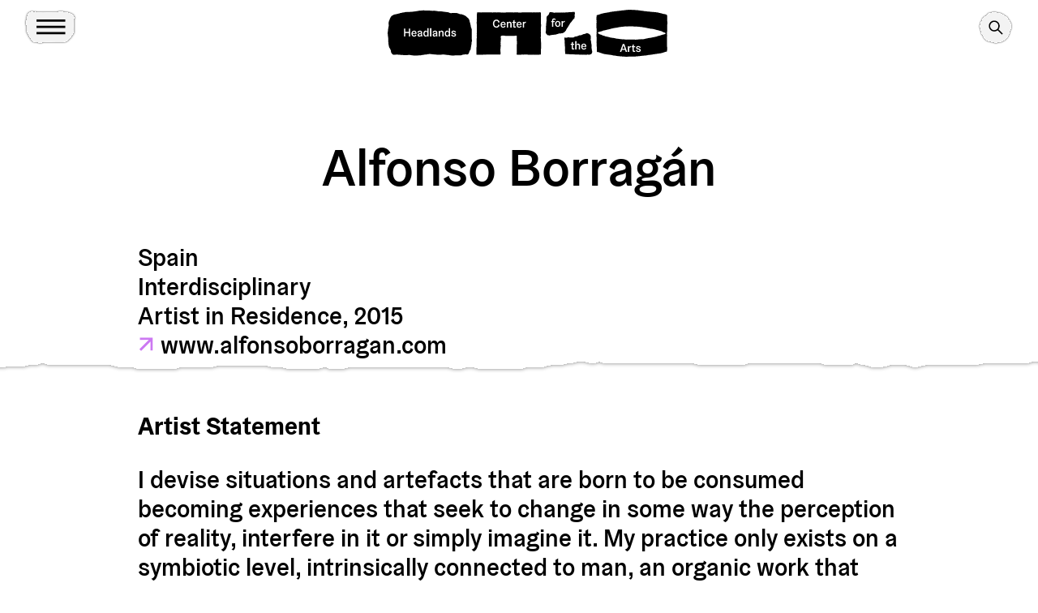

--- FILE ---
content_type: text/html; charset=UTF-8
request_url: https://www.headlands.org/artist/alfonso-borragan/
body_size: 219253
content:
<!doctype html>
<!--[if lt IE 7]> <html class="lt-ie10 lt-ie9 lt-ie8 lt-ie7"> <![endif]-->
<!--[if IE 7]>    <html class="lt-ie10 lt-ie9 lt-ie8"> <![endif]-->
<!--[if IE 8]>    <html class="lt-ie10 lt-ie9"> <![endif]-->
<!--[if IE 9]>    <html class="lt-ie10"> <![endif]-->
<!--[if gt IE 9]><!-->
<html lang="en">
<!--<![endif]-->

<head>
  <!-- Google tag (gtag.js) -->
  <script async src="https://www.googletagmanager.com/gtag/js?id=G-4RBGY4FQ3S"></script>
  <script>
    window.dataLayer = window.dataLayer || [];

    function gtag() {
      dataLayer.push(arguments);
    }
    gtag('js', new Date());

    gtag('config', 'G-4RBGY4FQ3S');
  </script>

  <meta charset="utf-8">
  <meta http-equiv="X-UA-Compatible" content="IE=edge">
  <meta name="viewport" content="initial-scale=1.0, width=device-width">
  <link rel="shortcut icon" href="/wp-content/themes/headlands-site/favicon.ico?v2" />

  <title>Alfonso Borragán - Headlands Center for the Arts</title>
  <meta name='robots' content='index, follow, max-image-preview:large, max-snippet:-1, max-video-preview:-1' />
	<style>img:is([sizes="auto" i], [sizes^="auto," i]) { contain-intrinsic-size: 3000px 1500px }</style>
	
	<!-- This site is optimized with the Yoast SEO plugin v22.4 - https://yoast.com/wordpress/plugins/seo/ -->
	<link rel="canonical" href="https://www.headlands.org/artist/alfonso-borragan/" />
	<meta property="og:locale" content="en_US" />
	<meta property="og:type" content="article" />
	<meta property="og:title" content="Alfonso Borragán - Headlands Center for the Arts" />
	<meta property="og:url" content="https://www.headlands.org/artist/alfonso-borragan/" />
	<meta property="og:site_name" content="Headlands Center for the Arts" />
	<meta property="article:modified_time" content="2022-04-01T19:40:13+00:00" />
	<meta property="og:image" content="https://www.headlands.org/wp-content/uploads/2022/01/borragan_a_aerolito_2014_optimized.png" />
	<meta property="og:image:width" content="960" />
	<meta property="og:image:height" content="641" />
	<meta property="og:image:type" content="image/png" />
	<meta name="twitter:card" content="summary_large_image" />
	<script type="application/ld+json" class="yoast-schema-graph">{"@context":"https://schema.org","@graph":[{"@type":"WebPage","@id":"https://www.headlands.org/artist/alfonso-borragan/","url":"https://www.headlands.org/artist/alfonso-borragan/","name":"Alfonso Borragán - Headlands Center for the Arts","isPartOf":{"@id":"https://www.headlands.org/#website"},"primaryImageOfPage":{"@id":"https://www.headlands.org/artist/alfonso-borragan/#primaryimage"},"image":{"@id":"https://www.headlands.org/artist/alfonso-borragan/#primaryimage"},"thumbnailUrl":"https://www.headlands.org/wp-content/uploads/2022/01/borragan_a_aerolito_2014_optimized.jpg","datePublished":"2014-12-05T22:54:41+00:00","dateModified":"2022-04-01T19:40:13+00:00","breadcrumb":{"@id":"https://www.headlands.org/artist/alfonso-borragan/#breadcrumb"},"inLanguage":"en-US","potentialAction":[{"@type":"ReadAction","target":["https://www.headlands.org/artist/alfonso-borragan/"]}]},{"@type":"ImageObject","inLanguage":"en-US","@id":"https://www.headlands.org/artist/alfonso-borragan/#primaryimage","url":"https://www.headlands.org/wp-content/uploads/2022/01/borragan_a_aerolito_2014_optimized.jpg","contentUrl":"https://www.headlands.org/wp-content/uploads/2022/01/borragan_a_aerolito_2014_optimized.jpg","width":960,"height":641},{"@type":"BreadcrumbList","@id":"https://www.headlands.org/artist/alfonso-borragan/#breadcrumb","itemListElement":[{"@type":"ListItem","position":1,"name":"Home","item":"https://www.headlands.org/"},{"@type":"ListItem","position":2,"name":"Alfonso Borragán"}]},{"@type":"WebSite","@id":"https://www.headlands.org/#website","url":"https://www.headlands.org/","name":"Headlands Center for the Arts","description":"","potentialAction":[{"@type":"SearchAction","target":{"@type":"EntryPoint","urlTemplate":"https://www.headlands.org/?s={search_term_string}"},"query-input":"required name=search_term_string"}],"inLanguage":"en-US"}]}</script>
	<!-- / Yoast SEO plugin. -->


<link rel='dns-prefetch' href='//www.googletagmanager.com' />
<link rel="alternate" type="application/rss+xml" title="Headlands Center for the Arts &raquo; Alfonso Borragán Comments Feed" href="https://www.headlands.org/artist/alfonso-borragan/feed/" />
<style id='classic-theme-styles-inline-css' type='text/css'>
/*! This file is auto-generated */
.wp-block-button__link{color:#fff;background-color:#32373c;border-radius:9999px;box-shadow:none;text-decoration:none;padding:calc(.667em + 2px) calc(1.333em + 2px);font-size:1.125em}.wp-block-file__button{background:#32373c;color:#fff;text-decoration:none}
</style>
<style id='global-styles-inline-css' type='text/css'>
:root{--wp--preset--aspect-ratio--square: 1;--wp--preset--aspect-ratio--4-3: 4/3;--wp--preset--aspect-ratio--3-4: 3/4;--wp--preset--aspect-ratio--3-2: 3/2;--wp--preset--aspect-ratio--2-3: 2/3;--wp--preset--aspect-ratio--16-9: 16/9;--wp--preset--aspect-ratio--9-16: 9/16;--wp--preset--color--black: #000000;--wp--preset--color--cyan-bluish-gray: #abb8c3;--wp--preset--color--white: #ffffff;--wp--preset--color--pale-pink: #f78da7;--wp--preset--color--vivid-red: #cf2e2e;--wp--preset--color--luminous-vivid-orange: #ff6900;--wp--preset--color--luminous-vivid-amber: #fcb900;--wp--preset--color--light-green-cyan: #7bdcb5;--wp--preset--color--vivid-green-cyan: #00d084;--wp--preset--color--pale-cyan-blue: #8ed1fc;--wp--preset--color--vivid-cyan-blue: #0693e3;--wp--preset--color--vivid-purple: #9b51e0;--wp--preset--gradient--vivid-cyan-blue-to-vivid-purple: linear-gradient(135deg,rgba(6,147,227,1) 0%,rgb(155,81,224) 100%);--wp--preset--gradient--light-green-cyan-to-vivid-green-cyan: linear-gradient(135deg,rgb(122,220,180) 0%,rgb(0,208,130) 100%);--wp--preset--gradient--luminous-vivid-amber-to-luminous-vivid-orange: linear-gradient(135deg,rgba(252,185,0,1) 0%,rgba(255,105,0,1) 100%);--wp--preset--gradient--luminous-vivid-orange-to-vivid-red: linear-gradient(135deg,rgba(255,105,0,1) 0%,rgb(207,46,46) 100%);--wp--preset--gradient--very-light-gray-to-cyan-bluish-gray: linear-gradient(135deg,rgb(238,238,238) 0%,rgb(169,184,195) 100%);--wp--preset--gradient--cool-to-warm-spectrum: linear-gradient(135deg,rgb(74,234,220) 0%,rgb(151,120,209) 20%,rgb(207,42,186) 40%,rgb(238,44,130) 60%,rgb(251,105,98) 80%,rgb(254,248,76) 100%);--wp--preset--gradient--blush-light-purple: linear-gradient(135deg,rgb(255,206,236) 0%,rgb(152,150,240) 100%);--wp--preset--gradient--blush-bordeaux: linear-gradient(135deg,rgb(254,205,165) 0%,rgb(254,45,45) 50%,rgb(107,0,62) 100%);--wp--preset--gradient--luminous-dusk: linear-gradient(135deg,rgb(255,203,112) 0%,rgb(199,81,192) 50%,rgb(65,88,208) 100%);--wp--preset--gradient--pale-ocean: linear-gradient(135deg,rgb(255,245,203) 0%,rgb(182,227,212) 50%,rgb(51,167,181) 100%);--wp--preset--gradient--electric-grass: linear-gradient(135deg,rgb(202,248,128) 0%,rgb(113,206,126) 100%);--wp--preset--gradient--midnight: linear-gradient(135deg,rgb(2,3,129) 0%,rgb(40,116,252) 100%);--wp--preset--font-size--small: 13px;--wp--preset--font-size--medium: 20px;--wp--preset--font-size--large: 36px;--wp--preset--font-size--x-large: 42px;--wp--preset--spacing--20: 0.44rem;--wp--preset--spacing--30: 0.67rem;--wp--preset--spacing--40: 1rem;--wp--preset--spacing--50: 1.5rem;--wp--preset--spacing--60: 2.25rem;--wp--preset--spacing--70: 3.38rem;--wp--preset--spacing--80: 5.06rem;--wp--preset--shadow--natural: 6px 6px 9px rgba(0, 0, 0, 0.2);--wp--preset--shadow--deep: 12px 12px 50px rgba(0, 0, 0, 0.4);--wp--preset--shadow--sharp: 6px 6px 0px rgba(0, 0, 0, 0.2);--wp--preset--shadow--outlined: 6px 6px 0px -3px rgba(255, 255, 255, 1), 6px 6px rgba(0, 0, 0, 1);--wp--preset--shadow--crisp: 6px 6px 0px rgba(0, 0, 0, 1);}:where(.is-layout-flex){gap: 0.5em;}:where(.is-layout-grid){gap: 0.5em;}body .is-layout-flex{display: flex;}.is-layout-flex{flex-wrap: wrap;align-items: center;}.is-layout-flex > :is(*, div){margin: 0;}body .is-layout-grid{display: grid;}.is-layout-grid > :is(*, div){margin: 0;}:where(.wp-block-columns.is-layout-flex){gap: 2em;}:where(.wp-block-columns.is-layout-grid){gap: 2em;}:where(.wp-block-post-template.is-layout-flex){gap: 1.25em;}:where(.wp-block-post-template.is-layout-grid){gap: 1.25em;}.has-black-color{color: var(--wp--preset--color--black) !important;}.has-cyan-bluish-gray-color{color: var(--wp--preset--color--cyan-bluish-gray) !important;}.has-white-color{color: var(--wp--preset--color--white) !important;}.has-pale-pink-color{color: var(--wp--preset--color--pale-pink) !important;}.has-vivid-red-color{color: var(--wp--preset--color--vivid-red) !important;}.has-luminous-vivid-orange-color{color: var(--wp--preset--color--luminous-vivid-orange) !important;}.has-luminous-vivid-amber-color{color: var(--wp--preset--color--luminous-vivid-amber) !important;}.has-light-green-cyan-color{color: var(--wp--preset--color--light-green-cyan) !important;}.has-vivid-green-cyan-color{color: var(--wp--preset--color--vivid-green-cyan) !important;}.has-pale-cyan-blue-color{color: var(--wp--preset--color--pale-cyan-blue) !important;}.has-vivid-cyan-blue-color{color: var(--wp--preset--color--vivid-cyan-blue) !important;}.has-vivid-purple-color{color: var(--wp--preset--color--vivid-purple) !important;}.has-black-background-color{background-color: var(--wp--preset--color--black) !important;}.has-cyan-bluish-gray-background-color{background-color: var(--wp--preset--color--cyan-bluish-gray) !important;}.has-white-background-color{background-color: var(--wp--preset--color--white) !important;}.has-pale-pink-background-color{background-color: var(--wp--preset--color--pale-pink) !important;}.has-vivid-red-background-color{background-color: var(--wp--preset--color--vivid-red) !important;}.has-luminous-vivid-orange-background-color{background-color: var(--wp--preset--color--luminous-vivid-orange) !important;}.has-luminous-vivid-amber-background-color{background-color: var(--wp--preset--color--luminous-vivid-amber) !important;}.has-light-green-cyan-background-color{background-color: var(--wp--preset--color--light-green-cyan) !important;}.has-vivid-green-cyan-background-color{background-color: var(--wp--preset--color--vivid-green-cyan) !important;}.has-pale-cyan-blue-background-color{background-color: var(--wp--preset--color--pale-cyan-blue) !important;}.has-vivid-cyan-blue-background-color{background-color: var(--wp--preset--color--vivid-cyan-blue) !important;}.has-vivid-purple-background-color{background-color: var(--wp--preset--color--vivid-purple) !important;}.has-black-border-color{border-color: var(--wp--preset--color--black) !important;}.has-cyan-bluish-gray-border-color{border-color: var(--wp--preset--color--cyan-bluish-gray) !important;}.has-white-border-color{border-color: var(--wp--preset--color--white) !important;}.has-pale-pink-border-color{border-color: var(--wp--preset--color--pale-pink) !important;}.has-vivid-red-border-color{border-color: var(--wp--preset--color--vivid-red) !important;}.has-luminous-vivid-orange-border-color{border-color: var(--wp--preset--color--luminous-vivid-orange) !important;}.has-luminous-vivid-amber-border-color{border-color: var(--wp--preset--color--luminous-vivid-amber) !important;}.has-light-green-cyan-border-color{border-color: var(--wp--preset--color--light-green-cyan) !important;}.has-vivid-green-cyan-border-color{border-color: var(--wp--preset--color--vivid-green-cyan) !important;}.has-pale-cyan-blue-border-color{border-color: var(--wp--preset--color--pale-cyan-blue) !important;}.has-vivid-cyan-blue-border-color{border-color: var(--wp--preset--color--vivid-cyan-blue) !important;}.has-vivid-purple-border-color{border-color: var(--wp--preset--color--vivid-purple) !important;}.has-vivid-cyan-blue-to-vivid-purple-gradient-background{background: var(--wp--preset--gradient--vivid-cyan-blue-to-vivid-purple) !important;}.has-light-green-cyan-to-vivid-green-cyan-gradient-background{background: var(--wp--preset--gradient--light-green-cyan-to-vivid-green-cyan) !important;}.has-luminous-vivid-amber-to-luminous-vivid-orange-gradient-background{background: var(--wp--preset--gradient--luminous-vivid-amber-to-luminous-vivid-orange) !important;}.has-luminous-vivid-orange-to-vivid-red-gradient-background{background: var(--wp--preset--gradient--luminous-vivid-orange-to-vivid-red) !important;}.has-very-light-gray-to-cyan-bluish-gray-gradient-background{background: var(--wp--preset--gradient--very-light-gray-to-cyan-bluish-gray) !important;}.has-cool-to-warm-spectrum-gradient-background{background: var(--wp--preset--gradient--cool-to-warm-spectrum) !important;}.has-blush-light-purple-gradient-background{background: var(--wp--preset--gradient--blush-light-purple) !important;}.has-blush-bordeaux-gradient-background{background: var(--wp--preset--gradient--blush-bordeaux) !important;}.has-luminous-dusk-gradient-background{background: var(--wp--preset--gradient--luminous-dusk) !important;}.has-pale-ocean-gradient-background{background: var(--wp--preset--gradient--pale-ocean) !important;}.has-electric-grass-gradient-background{background: var(--wp--preset--gradient--electric-grass) !important;}.has-midnight-gradient-background{background: var(--wp--preset--gradient--midnight) !important;}.has-small-font-size{font-size: var(--wp--preset--font-size--small) !important;}.has-medium-font-size{font-size: var(--wp--preset--font-size--medium) !important;}.has-large-font-size{font-size: var(--wp--preset--font-size--large) !important;}.has-x-large-font-size{font-size: var(--wp--preset--font-size--x-large) !important;}
:where(.wp-block-post-template.is-layout-flex){gap: 1.25em;}:where(.wp-block-post-template.is-layout-grid){gap: 1.25em;}
:where(.wp-block-columns.is-layout-flex){gap: 2em;}:where(.wp-block-columns.is-layout-grid){gap: 2em;}
:root :where(.wp-block-pullquote){font-size: 1.5em;line-height: 1.6;}
</style>

<!-- Google tag (gtag.js) snippet added by Site Kit -->
<!-- Google Analytics snippet added by Site Kit -->
<script type="text/javascript" src="https://www.googletagmanager.com/gtag/js?id=GT-5NXSC3B2" id="google_gtagjs-js" async></script>
<script type="text/javascript" id="google_gtagjs-js-after">
/* <![CDATA[ */
window.dataLayer = window.dataLayer || [];function gtag(){dataLayer.push(arguments);}
gtag("set","linker",{"domains":["www.headlands.org"]});
gtag("js", new Date());
gtag("set", "developer_id.dZTNiMT", true);
gtag("config", "GT-5NXSC3B2");
 window._googlesitekit = window._googlesitekit || {}; window._googlesitekit.throttledEvents = []; window._googlesitekit.gtagEvent = (name, data) => { var key = JSON.stringify( { name, data } ); if ( !! window._googlesitekit.throttledEvents[ key ] ) { return; } window._googlesitekit.throttledEvents[ key ] = true; setTimeout( () => { delete window._googlesitekit.throttledEvents[ key ]; }, 5 ); gtag( "event", name, { ...data, event_source: "site-kit" } ); }; 
/* ]]> */
</script>
<link rel="https://api.w.org/" href="https://www.headlands.org/wp-json/" /><link rel="EditURI" type="application/rsd+xml" title="RSD" href="https://www.headlands.org/xmlrpc.php?rsd" />
<link rel='shortlink' href='https://www.headlands.org/?p=7024' />
<link rel="alternate" title="oEmbed (JSON)" type="application/json+oembed" href="https://www.headlands.org/wp-json/oembed/1.0/embed?url=https%3A%2F%2Fwww.headlands.org%2Fartist%2Falfonso-borragan%2F" />
<link rel="alternate" title="oEmbed (XML)" type="text/xml+oembed" href="https://www.headlands.org/wp-json/oembed/1.0/embed?url=https%3A%2F%2Fwww.headlands.org%2Fartist%2Falfonso-borragan%2F&#038;format=xml" />
<meta name="generator" content="Site Kit by Google 1.161.0" />
  <script type="module" crossorigin src="https://www.headlands.org/wp-content/themes/headlands-site/assets/compiled/main.2d8afd6b.js"></script><link rel="modulepreload" href="https://www.headlands.org/wp-content/themes/headlands-site/assets/compiled/vendor.d68ab5e4.js"><link rel="stylesheet" href="https://www.headlands.org/wp-content/themes/headlands-site/assets/compiled/main.d2a5fbc3.css">
  
</head>

<body class="wp-singular artists-template-default single single-artists postid-7024 wp-theme-headlands-site is-loading">
  <div class="primary-nav-screen"></div>
  <nav class="primary-navigation">
    <div class="primary-nav-content-wrap">
      <div class="container-fluid">
        <div class="menu-controls">
          <div class="menu-toggle-container">
            <button class="menu-toggle close clean-button">
              <div class="svg-wrap">
                <svg width="28" height="28" viewBox="0 0 28 28" fill="none" xmlns="http://www.w3.org/2000/svg">
                  <path d="M27.8614 26.0045L27.9089 26.052C27.8515 26.0591 27.8421 26.1188 27.7931 26.1343C27.7441 26.1498 27.7032 26.2241 27.6595 26.2679C27.5974 26.3161 27.5418 26.3717 27.4936 26.4337C27.4706 26.4568 27.4694 26.4971 27.4268 26.5005C27.3926 26.5211 27.3644 26.5493 27.3439 26.5835C27.3044 26.6144 27.2689 26.6499 27.2379 26.6894C27.2058 26.7353 27.1663 26.7749 27.1204 26.8069L26.7841 27.1433C26.6789 27.2345 26.5804 27.3329 26.4892 27.4381C26.4251 27.5049 26.3653 27.5759 26.3101 27.6507C26.2572 27.7037 26.2065 27.7544 26.1535 27.8074C26.1005 27.8603 26.0568 27.9041 26.0279 27.9721C26.0279 27.9721 26.0095 27.9905 25.9579 27.9527L25.9104 27.9052L25.4802 27.4749C25.3712 27.366 25.2622 27.257 25.1533 27.1481L24.7538 26.7485L22.3901 24.3849C21.9403 23.9351 21.4905 23.4853 21.0435 23.0383L20.4177 22.4125C20.373 22.3678 20.3282 22.323 20.2863 22.2811C20.1969 22.1917 20.1075 22.1023 20.007 22.0017L19.465 21.4598L19.1856 21.1804L18.5849 20.5797C18.0457 20.0405 17.5065 19.5013 16.9673 18.9621C16.3666 18.3614 15.7659 17.7607 15.1652 17.16L14.9585 16.9532C14.8327 16.8275 14.707 16.7018 14.5785 16.5733L13.3827 15.3775C13.316 15.3177 13.2525 15.2543 13.1928 15.1875L13.1257 15.1205C12.7513 14.7461 12.3742 14.3689 12.0082 14.0029C11.6422 13.637 11.1923 13.1871 10.7872 12.782C10.3821 12.3769 10.0021 11.9969 9.611 11.6058L9.20031 11.1951C9.14237 11.1303 9.08075 11.0686 9.01591 11.0107L8.3007 10.2955C8.06322 10.058 7.82293 9.81772 7.58265 9.57745L7.08534 9.08013C6.58244 8.57723 6.08237 8.07716 5.57948 7.57427L4.86703 6.86182C4.25517 6.24996 3.64053 5.63533 3.02868 5.02347L0.924892 2.91968C0.889051 2.89059 0.856207 2.85775 0.827114 2.82191C0.827114 2.82191 0.827113 2.82191 0.840935 2.80809C0.930779 2.71824 1.01832 2.6307 1.10586 2.54316C1.13333 2.50784 1.16498 2.47619 1.20031 2.44871C1.2248 2.43536 1.24454 2.41561 1.2579 2.39112C1.27354 2.36713 1.2938 2.34687 1.31779 2.33123C1.38893 2.28882 1.45176 2.23535 1.50451 2.1724C1.51548 2.16344 1.5255 2.15342 1.53446 2.14245C1.55419 2.14501 1.57347 2.14363 1.59118 2.1384C1.60889 2.13316 1.62467 2.12418 1.63759 2.11197C1.68028 2.07486 1.72028 2.03487 1.75738 1.99218C1.79176 1.95803 1.82025 1.9183 1.842 1.87407C1.86503 1.85103 1.88577 1.8303 1.9065 1.80957C1.92723 1.78883 1.95886 1.7237 1.98224 1.67797C1.98866 1.65877 1.99612 1.64008 2.00462 1.62202C2.01254 1.61157 2.02181 1.6023 2.03226 1.59438C2.03226 1.59438 2.03226 1.59438 2.04609 1.58056C2.05991 1.56674 2.12211 1.50454 2.16127 1.46537C2.19248 1.42023 2.23131 1.3814 2.27645 1.35019C2.35981 1.28016 2.43679 1.20318 2.50682 1.11982C2.51283 1.11059 2.52062 1.10279 2.52986 1.09678C2.52986 1.09678 2.52986 1.09679 2.54137 1.08527C2.55289 1.07375 2.60818 1.01846 2.64043 0.986213C2.67268 0.953962 2.69342 0.933227 2.72106 0.905583C2.7487 0.877939 2.72106 0.905583 2.72106 0.905583C2.77286 0.950453 2.82148 0.999068 2.86635 1.05087L3.55922 1.74374C3.71568 1.9002 3.87215 2.05667 4.02581 2.21033C4.35548 2.54001 4.68234 2.86686 5.00922 3.19374L5.21599 3.40052L5.84738 4.0319C5.9731 4.15762 6.10165 4.28617 6.22737 4.4119L6.24971 4.43423C6.33073 4.51526 6.41175 4.59628 6.49278 4.6773L6.72745 4.91197C6.77774 4.96226 6.82804 5.01256 6.87553 5.06006L7.05155 5.23607C7.2555 5.44002 7.45944 5.64396 7.66339 5.84791L8.50155 6.68607C8.92342 7.10794 9.33971 7.52424 9.76717 7.9517L11.3178 9.5023L11.6363 9.82081L11.8011 9.98564C11.9296 10.1142 12.0582 10.2427 12.1867 10.3712L12.6756 10.8601C13.117 11.3015 13.5612 11.7458 14.0027 12.1872L14.2318 12.4163C14.2732 12.4623 14.3171 12.5062 14.3631 12.5476C14.4749 12.6594 14.5866 12.7711 14.6983 12.8829L14.8744 13.0589C15.1537 13.3383 15.4136 13.5981 15.6846 13.8691L16.3188 14.5033C16.6541 14.8386 16.9893 15.1738 17.3246 15.5091L17.5313 15.7159C17.8107 15.9952 18.1153 16.2998 18.4086 16.5931L19.4004 17.5849C19.5848 17.7693 19.7664 17.9509 19.9592 18.1437L20.7973 18.9819C21.127 19.3115 21.4567 19.6412 21.7864 19.9709C21.9205 20.105 22.0658 20.2503 22.1859 20.3704L22.3871 20.5716C22.6665 20.851 22.9207 21.1052 23.1861 21.3706C23.6722 21.8568 24.1584 22.3429 24.6473 22.8318L25.0468 23.2313C25.3262 23.5107 25.5832 23.7678 25.8515 24.036L26.1783 24.3628C26.6421 24.8266 27.1087 25.2932 27.5753 25.7598L27.8614 26.0045Z" fill="black" />
                  <path d="M2.80411 27.933L2.75664 27.9804C2.74953 27.923 2.68982 27.9136 2.67433 27.8646C2.65884 27.8156 2.58448 27.7748 2.54071 27.731C2.49253 27.6689 2.43694 27.6133 2.37485 27.5651C2.35181 27.5421 2.31153 27.5409 2.30805 27.4983C2.28754 27.4641 2.25932 27.4359 2.22511 27.4154C2.19415 27.3759 2.15865 27.3404 2.11914 27.3094C2.07331 27.2774 2.03373 27.2378 2.00165 27.192L1.66532 26.8556C1.57411 26.7504 1.47565 26.652 1.37045 26.5607C1.30366 26.4966 1.23272 26.4368 1.15789 26.3817C1.10491 26.3287 1.05423 26.278 1.00124 26.225C0.948258 26.172 0.904468 26.1283 0.836534 26.0995C0.836534 26.0995 0.818118 26.081 0.855909 26.0294L0.903417 25.9819L1.33365 25.5517C1.44261 25.4427 1.55158 25.3338 1.66054 25.2248L2.06005 24.8253L4.42368 22.4617C4.87349 22.0118 5.32329 21.562 5.7703 21.115L6.39613 20.4892C6.44083 20.4445 6.48555 20.3998 6.52746 20.3579C6.61687 20.2685 6.70627 20.1791 6.80685 20.0785L7.34884 19.5365L7.62823 19.2571L8.22892 18.6564C8.76813 18.1172 9.30732 17.578 9.84654 17.0388C10.4472 16.4381 11.0479 15.8374 11.6486 15.2367L11.8553 15.03C11.9811 14.9043 12.1068 14.7785 12.2353 14.65L13.4311 13.4542C13.4909 13.3875 13.5543 13.3241 13.621 13.2643L13.6881 13.1972C14.0625 12.8229 14.4396 12.4457 14.8056 12.0797C15.1716 11.7137 15.6215 11.2638 16.0266 10.8587C16.4317 10.4536 16.8117 10.0737 17.2028 9.68253L17.6135 9.27184C17.6783 9.2139 17.74 9.15228 17.7979 9.08744L18.5131 8.37223C18.7506 8.13475 18.9909 7.89446 19.2311 7.65419L19.7285 7.15687C20.2314 6.65398 20.7314 6.1539 21.2343 5.65101L21.9468 4.93856C22.5586 4.3267 23.1733 3.71207 23.7851 3.10021L25.8889 0.996425C25.918 0.960584 25.9508 0.92774 25.9867 0.898647C25.9867 0.898647 25.9867 0.898647 26.0005 0.912469C26.0904 1.00231 26.1779 1.08985 26.2654 1.17739C26.3008 1.20487 26.3324 1.23652 26.3599 1.27184C26.3732 1.29633 26.393 1.31608 26.4175 1.32943C26.4415 1.34508 26.4617 1.36533 26.4774 1.38932C26.5198 1.46047 26.5732 1.5233 26.6362 1.57605C26.6452 1.58701 26.6552 1.59703 26.6661 1.606C26.6636 1.62572 26.665 1.645 26.6702 1.66271C26.6754 1.68042 26.6844 1.6962 26.6966 1.70913C26.7337 1.75182 26.7737 1.79181 26.8164 1.82891C26.8506 1.8633 26.8903 1.89178 26.9345 1.91353C26.9576 1.93657 26.9783 1.9573 26.999 1.97803C27.0198 1.99877 27.0849 2.03039 27.1306 2.05377C27.1498 2.06019 27.1685 2.06765 27.1866 2.07615C27.197 2.08407 27.2063 2.09334 27.2142 2.1038C27.2142 2.1038 27.2142 2.1038 27.228 2.11762C27.2419 2.13144 27.3041 2.19364 27.3432 2.2328C27.3884 2.26401 27.4272 2.30284 27.4584 2.34799C27.5284 2.43134 27.6054 2.50833 27.6888 2.57835C27.698 2.58436 27.7058 2.59215 27.7118 2.60139C27.7118 2.60139 27.7118 2.60139 27.7233 2.61291C27.7348 2.62443 27.7901 2.67971 27.8224 2.71196C27.8546 2.74421 27.8754 2.76495 27.903 2.79259C27.9307 2.82024 27.903 2.79259 27.903 2.79259C27.8581 2.8444 27.8095 2.89301 27.7577 2.93788L27.0649 3.63075C26.9084 3.78721 26.7519 3.94368 26.5983 4.09734C26.2686 4.42702 25.9417 4.75387 25.6149 5.08075L25.4081 5.28753L24.7767 5.91891C24.651 6.04463 24.5224 6.17318 24.3967 6.29891L24.3744 6.32125C24.2933 6.40227 24.2123 6.48329 24.1313 6.56431L23.8966 6.79898C23.8463 6.84927 23.796 6.89957 23.7485 6.94707L23.5725 7.12308C23.3686 7.32703 23.1646 7.53097 22.9607 7.73492L22.1225 8.57308C21.7007 8.99495 21.2844 9.41125 20.8569 9.83871L19.3063 11.3893L18.9878 11.7078L18.823 11.8726C18.6944 12.0012 18.5659 12.1297 18.4374 12.2582L17.9485 12.7471C17.507 13.1886 17.0628 13.6328 16.6214 14.0742L16.3923 14.3033C16.3463 14.3447 16.3024 14.3886 16.261 14.4346C16.1492 14.5464 16.0375 14.6581 15.9257 14.7699L15.7497 14.9459C15.4703 15.2253 15.2105 15.4851 14.9395 15.7561L14.3053 16.3903C13.97 16.7256 13.6347 17.0609 13.2995 17.3961L13.0927 17.6029C12.8134 17.8822 12.5088 18.1868 12.2155 18.4801L11.2237 19.4719C11.0393 19.6563 10.8577 19.8379 10.6649 20.0307L9.82673 20.8689C9.49706 21.1985 9.16737 21.5282 8.83769 21.8579C8.70359 21.992 8.55829 22.1373 8.43816 22.2574L8.23701 22.4586C7.95762 22.738 7.70338 22.9922 7.43797 23.2576C6.95183 23.7438 6.46571 24.2299 5.97678 24.7188L5.57724 25.1184C5.29786 25.3977 5.04082 25.6548 4.77261 25.923L4.44575 26.2499C3.98197 26.7136 3.51539 27.1802 3.04882 27.6468L2.80411 27.933Z" fill="black" />
                </svg>
              </div>
              <span class="visually-hidden">Toggle Menu</span>
            </button>
          </div>
          <div class="supplemental-links">
            <a class="button--small me-4" href="/programs/">Apply</a>
            <a class="button--small" href="/newsletter/">Newsletter Signup</a>
          </div>
          <div class="search-form">
            <form action="/" method="GET">
              <div class="input-wrap type--s">
                <input type="text" name="s" placeholder="Search" />
              </div>
              <div class="submit-wrap">
                <button class="clean-button"><svg width="29" height="18" viewBox="0 0 29 18" fill="none" xmlns="http://www.w3.org/2000/svg">
                    <g clip-path="url(#clip0_232_11047)">
                      <path d="M-0.0109854 7.19995C4.98901 7.19995 24.2891 7.58984 24.2891 7.58984L24.2891 7.5C22.4737 5.94928 21.0284 4.01176 20.0591 1.82983L22.969 -4.51094e-07C24.1221 3.03076 25.8773 5.7963 28.1289 8.12988L28.1289 9.59985C25.8773 11.9334 24.1221 14.6992 22.969 17.73L20.0591 15.8999C21.02 13.7131 22.4666 11.7741 24.2891 10.23L24.2891 10.1399C24.2891 10.1399 5.02902 10.5 -0.0109857 10.53L-0.0109854 7.19995Z" fill="black" />
                    </g>
                    <defs>
                      <clipPath id="clip0_232_11047">
                        <rect width="28.13" height="17.73" fill="white" transform="translate(28.1289 17.73) rotate(-180)" />
                      </clipPath>
                    </defs>
                  </svg>
                  <span class="visually-hidden">Search</span>
                </button>
              </div>
            </form>
          </div>
        </div>
      </div>
      <div class="main-links">
        <div class="container-fluid">
          <r-grid columns-s="1" columns="4">
                          <r-cell>
                <div class="menu-section">
                  <p class="type">
                                                                  <a class="type d-none d-lg-block" href="https://www.headlands.org/visit/" target="_self">Visit</a>
                        <button class="type d-block d-lg-none clean-button text-button menu-section-toggle">Visit</button>

                                                            </p>
                  <ul class="menu type--s">
                                          <li>
                                                  <a class="type--s" href="https://www.headlands.org/visit/#plan-your-visit" target="_self">Plan Your Visit</a>
                                              </li>
                                          <li>
                                                  <a class="type--s" href="https://www.headlands.org/visit/#hours" target="_self">Hours</a>
                                              </li>
                                          <li>
                                                  <a class="type--s" href="https://www.headlands.org/visit/#directions" target="_self">Directions</a>
                                              </li>
                                          <li>
                                                  <a class="type--s" href="https://www.headlands.org/weddings-rentals/" target="_self">Weddings &amp; Rentals</a>
                                              </li>
                    
                  </ul>
                </div>
              </r-cell>
                          <r-cell>
                <div class="menu-section">
                  <p class="type">
                                                                  <a class="type d-none d-lg-block" href="https://www.headlands.org/about/" target="_self">About</a>
                        <button class="type d-block d-lg-none clean-button text-button menu-section-toggle">About</button>

                                                            </p>
                  <ul class="menu type--s">
                                          <li>
                                                  <a class="type--s" href="https://www.headlands.org/about/#mission" target="_self">Mission</a>
                                              </li>
                                          <li>
                                                  <a class="type--s" href="https://www.headlands.org/about/#history" target="_self">History</a>
                                              </li>
                                          <li>
                                                  <a class="type--s" href="https://www.headlands.org/about/#our-campus" target="_self">Our Campus</a>
                                              </li>
                                          <li>
                                                  <a class="type--s" href="https://www.headlands.org/about/#buildings-commissions" target="_self">Buildings &amp; Commissions</a>
                                              </li>
                                          <li>
                                                  <a class="type--s" href="https://www.headlands.org/about/#staff" target="_self">Staff</a>
                                              </li>
                                          <li>
                                                  <a class="type--s" href="https://www.headlands.org/about/#board" target="_self">Board</a>
                                              </li>
                    
                  </ul>
                </div>
              </r-cell>
                          <r-cell>
                <div class="menu-section">
                  <p class="type">
                                                                  <a class="type d-none d-lg-block" href="https://www.headlands.org/give/" target="_self">Give</a>
                        <button class="type d-block d-lg-none clean-button text-button menu-section-toggle">Give</button>

                                                            </p>
                  <ul class="menu type--s">
                                          <li>
                                                  <a class="type--s" href="https://www.headlands.org/give/#membership" target="_self">Members</a>
                                              </li>
                                          <li>
                                                  <a class="type--s" href="https://www.headlands.org/give/#donor-circles" target="_self">Donor Circles</a>
                                              </li>
                                          <li>
                                                  <a class="type--s" href="https://www.headlands.org/give/#more-ways-to-give" target="_self">More Ways to Give</a>
                                              </li>
                                          <li>
                                                  <a class="type--s" href="https://www.headlands.org/give/#supporters" target="_self">Supporters</a>
                                              </li>
                    
                  </ul>
                </div>
              </r-cell>
                          <r-cell>
                <div class="menu-section">
                  <p class="type">
                                                                  <a class="type d-none d-lg-block" href="https://www.headlands.org/whats-on/" target="_self">What&#039;s On</a>
                        <button class="type d-block d-lg-none clean-button text-button menu-section-toggle">What&#039;s On</button>

                                                            </p>
                  <ul class="menu type--s">
                                          <li>
                                                  <a class="type--s" href="https://www.headlands.org/whats-on/" target="_self">Current &amp; Upcoming</a>
                                              </li>
                                          <li>
                                                  <a class="type--s" href="https://www.headlands.org/whats-on/archive" target="_self">Archive</a>
                                              </li>
                                          <li>
                                                  <a class="type--s" href="https://www.headlands.org/whats-on/#ongoing" target="_self">Ongoing</a>
                                              </li>
                    
                  </ul>
                </div>
              </r-cell>
                          <r-cell>
                <div class="menu-section">
                  <p class="type">
                                                                  <a class="type d-none d-lg-block" href="https://www.headlands.org/programs/" target="_self">Artist Programs</a>
                        <button class="type d-block d-lg-none clean-button text-button menu-section-toggle">Artist Programs</button>

                                                            </p>
                  <ul class="menu type--s">
                                          <li>
                                                  <a class="type--s" href="https://www.headlands.org/programs/#residencies" target="_self">Residencies</a>
                                              </li>
                                          <li>
                                                  <a class="type--s" href="https://www.headlands.org/programs/#fellowships" target="_self">Fellowships</a>
                                              </li>
                                          <li>
                                                  <a class="type--s" href="https://www.headlands.org/programs/#awards" target="_self">Awards</a>
                                              </li>
                    
                  </ul>
                </div>
              </r-cell>
                          <r-cell>
                <div class="menu-section">
                  <p class="type">
                                                                  <a class="type d-none d-lg-block" href="https://www.headlands.org/artists/" target="_self">Artists</a>
                        <button class="type d-block d-lg-none clean-button text-button menu-section-toggle">Artists</button>

                                                            </p>
                  <ul class="menu type--s">
                                          <li>
                                                  <a class="type--s" href="https://www.headlands.org/artists/" target="_self">Current</a>
                                              </li>
                                          <li>
                                                  <a class="type--s" href="https://www.headlands.org/artists/alumni/" target="_self">Alumni</a>
                                              </li>
                    
                  </ul>
                </div>
              </r-cell>
                      </r-grid>
        </div>
      </div>
    </div>
    <div class="wander-section">
      <div class="wander-menu-content">
        <a href="/wander" class=" clean-button everything-button">
          <span class="visually-hidden">Wander</span>
        </a>
        <div class="label type d-none d-lg-block">
          <p><button class="clean-button random-wander-link">Wander</button></p>
        </div>
        <div class="tags d-none d-lg-flex tags--no-bg">
    <div class="wander-tag">
    <a href="https://www.headlands.org/wander-tag/ghosts/" class="wander-tag-link">
      <div class="icon">
        <div class="svg-wrap">
          <svg width="19" height="20" viewBox="0 0 19 20" fill="none" xmlns="http://www.w3.org/2000/svg">
  <g filter="url(#filter0_i_138_13598)">
    <path d="M14.8542 16.8589H14.7631L14.2167 17.1392H14.1303C14.0882 17.1766 14.0508 17.2419 14.0065 17.2466C13.9621 17.2513 13.9084 17.333 13.836 17.3143L13.6211 17.5339H13.509L13.2895 17.751C13.2171 17.7254 13.1938 17.8375 13.119 17.8118C12.9999 17.9519 12.8131 17.9799 12.673 18.0873C12.6006 18.0663 12.5749 18.1738 12.5025 18.1481C12.4675 18.2018 12.4161 18.2041 12.3577 18.2088C12.2993 18.2135 12.255 18.2625 12.1849 18.2672C12.1148 18.2718 12.0611 18.3279 11.9794 18.3699C11.8393 18.3372 11.7248 18.4587 11.5847 18.503C11.545 18.5614 11.4843 18.5334 11.4352 18.5427L11.3745 18.5964H11.3045L11.1457 18.7599H11.0452L10.9308 18.8697C10.8841 18.8697 10.8421 18.8697 10.7954 18.893C10.6833 18.9608 10.5618 19.0075 10.4521 19.0775C10.396 19.1149 10.326 19.0775 10.2746 19.1313C10.2232 19.185 10.1765 19.1616 10.1391 19.2083C10.1018 19.255 10.0831 19.2083 10.0691 19.234C9.9759 19.333 9.86395 19.4123 9.73977 19.4675C9.69967 19.4869 9.65584 19.4973 9.61133 19.4979L9.45954 19.5773L9.43851 19.6427C9.36481 19.6647 9.30168 19.7129 9.26102 19.7781H9.13258L9.06486 19.8645L8.92473 19.9253C8.82795 19.9452 8.72928 19.9546 8.63047 19.9533L8.58378 20H8.29886L8.24047 19.9533H8.08401L8.02329 19.8972C7.99059 19.8669 7.9649 19.8225 7.90886 19.8365C7.86915 19.7688 7.77574 19.7875 7.73137 19.7221C7.687 19.6567 7.59124 19.652 7.52585 19.61C7.46046 19.568 7.42543 19.4909 7.36004 19.4675C7.23159 19.4185 7.16621 19.3041 7.09382 19.234L6.93502 19.1523H6.8416L6.78321 19.0962H6.63608L6.43291 18.9841H6.29512C6.23206 18.9468 6.17134 18.9071 6.19236 18.8206H6.11297C6.09819 18.7818 6.07858 18.7449 6.05458 18.7109C6.02656 18.6782 6.0359 18.6432 6.02656 18.6105C6.01204 18.5693 5.99407 18.5295 5.97285 18.4914L5.91679 18.3816V18.2882C5.76966 18.1994 5.79068 17.9916 5.63888 17.9075C5.6599 17.8048 5.58284 17.737 5.56182 17.653L5.47774 17.6319L5.45206 17.5105L5.30259 17.3587L5.35631 17.2583C5.35631 17.1836 5.27456 17.1625 5.2442 17.1088V17.0201L5.14846 16.8379C5.10409 16.7772 5.17181 16.6931 5.10175 16.6347C5.03169 16.5764 5.11344 16.4806 5.02236 16.4433V16.1653L4.97331 16.1046V15.8244L4.92194 15.7707V15.6516C4.84954 15.6119 4.89391 15.5208 4.85654 15.4858C4.81918 15.4507 4.82151 15.3667 4.81217 15.3176C4.76313 15.2732 4.71409 15.3013 4.66972 15.2896C4.66972 15.2732 4.64402 15.2569 4.64635 15.2452C4.6627 15.1565 4.58331 15.1004 4.57164 15.0117L4.49456 14.993C4.4572 14.9533 4.49456 14.9043 4.47588 14.8622L4.42683 14.8108V14.5773L4.25635 14.4092L4.24468 14.22L4.16295 14.2013C4.16295 14.2013 4.14426 14.1896 4.14426 14.1826C4.14426 14.1079 4.14426 14.0332 4.14426 13.9491C4.09055 13.9164 4.09521 13.8533 4.06485 13.8113C4.03454 13.7763 4.00176 13.7435 3.96677 13.7132L3.99479 13.6362H4.03917L4.1209 13.5521L4.0485 13.475L3.9224 13.461L3.74023 13.0943L3.78461 13.05V12.8818L3.7309 12.8235V12.7137L3.67485 12.6506V12.5409L3.6258 12.4942L3.61413 12.3704L3.50437 12.2606V11.9243L3.45299 11.873V11.6534C3.40628 11.6184 3.40863 11.553 3.3736 11.518C3.33857 11.4829 3.33856 11.3989 3.28018 11.3568C3.22179 11.3148 3.22413 11.2704 3.19844 11.2261H3.14238C3.09568 11.191 3.1237 11.1397 3.11436 11.0906L3.06065 11.0299V10.9201L3.12837 10.8314L3.00928 10.6913L3.084 10.6095C3.1237 10.6095 3.16809 10.6095 3.17042 10.5582C3.17042 10.5465 3.17041 10.5255 3.15639 10.5138C3.14238 10.5021 3.10502 10.4507 3.07466 10.4461C3.04003 10.4379 3.00843 10.4201 2.98358 10.3947C2.93057 10.3461 2.8891 10.2862 2.86215 10.2195C2.82946 10.1565 2.74304 10.1308 2.72202 10.0537C2.72084 10.0428 2.72084 10.0319 2.72202 10.021L2.83879 9.96497L2.49784 9.62635V9.51658L2.44879 9.46521L2.43711 9.34376L2.27597 9.18262V9.09855L2.21993 9.03783L2.27597 8.97712V8.87436L2.33436 8.79496C2.33638 8.78024 2.33638 8.76531 2.33436 8.75059L2.11717 8.53339L2.17088 8.47501V8.36292L2.0004 8.19243V7.93087L1.94902 7.8795V7.69734L2.00507 7.63662C1.94891 7.58862 1.89659 7.53631 1.8486 7.48015C1.82263 7.43893 1.80296 7.39406 1.79022 7.34703L1.89063 7.312V7.18356L1.79955 7.15553C1.77386 7.11116 1.77388 7.05044 1.72483 7.02008V6.84726L1.82991 6.8099C1.83463 6.786 1.83463 6.76141 1.82991 6.73751C1.81123 6.70715 1.78321 6.68846 1.77854 6.64643C1.77387 6.60439 1.7365 6.58804 1.72716 6.55534C1.72252 6.52203 1.72252 6.48824 1.72716 6.45493L1.61974 6.41523V6.35451L1.67579 6.29612C1.67921 6.27792 1.67753 6.25912 1.67094 6.24181C1.66435 6.2245 1.65308 6.20935 1.63841 6.19803C1.62206 6.18169 1.62207 6.149 1.61039 6.11397L1.51231 6.08127L1.57069 5.98785L1.51698 5.89911L1.56369 5.8454V5.73564L1.45159 5.61653V5.51145L1.40022 5.45072L1.44225 5.40869C1.47495 5.35264 1.44225 5.32228 1.40022 5.28958V5.18216L1.34183 5.11677V4.95329L1.22972 4.83652C1.26476 4.80149 1.3068 4.77347 1.26476 4.70341C1.23907 4.67305 1.1877 4.71508 1.12698 4.68005L1.00554 4.55862L1.05925 4.50023L1.01021 4.45119L0.998527 4.32041L0.919132 4.29939L0.790691 4.04951L0.891109 3.87436V3.72723C0.797695 3.63381 0.704282 3.54274 0.615539 3.45166C0.615539 3.32788 0.482421 3.30453 0.438049 3.19711L0.491758 3.11069L0.44271 3.05231C0.57349 2.9659 0.617864 2.80476 0.750979 2.695C0.837388 2.695 0.937813 2.695 1.03356 2.695L1.08261 2.64596H1.64776L1.70615 2.69267H1.87662L1.92567 2.74171H2.09147L2.15219 2.79775L2.21292 2.74171H2.32268L2.36938 2.69734L2.55622 2.79075C2.56696 2.75674 2.58104 2.72389 2.59826 2.69267C2.61227 2.66931 2.64262 2.63194 2.6543 2.63661C2.73137 2.6623 2.75239 2.5432 2.82945 2.57356C2.90652 2.60392 2.9252 2.4965 3.00227 2.51752C3.07933 2.53853 3.11903 2.4241 3.2031 2.4638C3.25834 2.43764 3.31144 2.40719 3.36191 2.37272C3.40394 2.33769 3.44832 2.36104 3.51605 2.34469C3.55373 2.2892 3.60027 2.24029 3.65383 2.1999C3.72155 2.16254 3.79862 2.13685 3.86168 2.09482C3.92473 2.05278 4.01815 2.10882 4.05318 2.01775H4.16527L4.22833 1.95936H4.39415L4.44552 1.90798H4.56696L4.60899 1.86595L4.73977 1.8496L4.78181 1.74451H5.08307L5.09941 1.65577C5.15003 1.62405 5.20409 1.59819 5.26055 1.5787C5.33062 1.56235 5.35164 1.47361 5.41002 1.46893C5.4684 1.46426 5.51277 1.39654 5.56882 1.35684H5.65757C5.73931 1.32882 5.75565 1.22606 5.84907 1.24007C5.89111 1.17702 5.95649 1.17936 6.01955 1.18169C6.07326 1.13498 6.11296 1.07659 6.1947 1.06025C6.25446 1.0431 6.308 1.00904 6.34884 0.962166C6.38854 0.917794 6.44224 0.915455 6.48428 0.885095C6.52632 0.854736 6.56603 0.794023 6.64076 0.782346C6.71549 0.77067 6.71315 0.681921 6.79255 0.674915C6.82991 0.674915 6.86261 0.621203 6.8953 0.588508L7.21525 0.268565L7.37873 0.172814H7.58891L7.64028 0.123774H7.92053L7.97424 0.0700579L8.09802 0.0560463L8.15407 0L8.21712 0.119098H8.37125L8.43431 0.177482H8.60013C8.64216 0.270897 8.76593 0.1915 8.8103 0.277908L9.04384 0.29425L9.09055 0.34096H9.24235L9.52024 0.618868H9.6557C9.68606 0.649228 9.71876 0.705277 9.76547 0.721625C9.81218 0.737972 9.8472 0.777673 9.8799 0.780009C9.9593 0.780009 9.98498 0.84773 10.034 0.885095C10.1304 0.892962 10.2227 0.927763 10.3003 0.985521C10.3515 1.02579 10.3984 1.07117 10.4404 1.12097C10.5338 1.10462 10.5501 1.20972 10.6179 1.23307C10.739 1.28041 10.8562 1.33742 10.9682 1.40355C11.1031 1.44632 11.2262 1.51988 11.3278 1.6184L11.4633 1.63475L11.482 1.71649C11.5146 1.75853 11.566 1.71648 11.6081 1.73984C11.6501 1.76319 11.6641 1.82158 11.7248 1.78655C11.7949 1.85661 11.8556 1.929 11.9257 1.98972C11.9957 2.05044 12.0494 2.15086 12.1592 2.18589C12.269 2.22092 12.2877 2.31434 12.3624 2.36104C12.3624 2.44512 12.4558 2.50116 12.4348 2.59458C12.4427 2.6102 12.4521 2.62505 12.4628 2.63895C12.6076 2.78374 12.7501 2.93321 12.8995 3.07333C13.049 3.21345 13.1074 3.33255 13.2708 3.39094C13.3781 3.47611 13.4663 3.58269 13.5301 3.70387C13.6118 3.74358 13.6048 3.84633 13.6678 3.90004C13.7309 3.95376 13.7729 4.00514 13.8313 4.06352V4.17328C13.8313 4.18963 13.8617 4.21065 13.878 4.22933L13.9388 4.29005V4.45586L14.0555 4.5773V4.75012L14.1396 4.7758C14.1645 4.84988 14.2118 4.91437 14.275 4.9603V5.07006L14.3895 5.1915V5.35731L14.5926 5.55815L14.6674 5.71228V5.80103L14.7818 5.92013V6.00887C14.7796 6.0173 14.7796 6.02614 14.7818 6.03456L14.999 6.25175C14.964 6.32882 15.0948 6.3475 15.0597 6.42223C15.1274 6.46427 15.1134 6.53199 15.1111 6.58804L15.2209 6.6978L15.1718 6.75619L15.2816 6.87296V6.98972C15.3703 7.03176 15.3797 7.13452 15.4521 7.22326V7.50351C15.485 7.50836 15.5166 7.51974 15.5451 7.53698C15.5736 7.55423 15.5983 7.57699 15.6179 7.60392V7.69734L15.814 7.90051H15.8701L15.9448 8.0453L15.8981 8.09668V8.2625L15.9472 8.31388V8.54741L16.0382 8.5731L16.1176 8.72256V9.00747L16.2601 9.29472H16.4166L16.552 9.5773V9.7688L16.6618 9.8809V10.0537C16.6244 10.1051 16.5193 10.0771 16.5076 10.1751C16.5785 10.2267 16.6322 10.2983 16.6618 10.3807V10.5371C16.7785 10.724 16.7785 10.724 16.8953 10.7707V10.8804L17.0004 10.9879L16.9537 11.0509C16.9745 11.0752 16.9971 11.0978 17.0214 11.1186C17.0523 11.135 17.0843 11.1491 17.1172 11.1607C17.0845 11.2331 17.2036 11.2564 17.1756 11.3335C17.1475 11.4106 17.255 11.4316 17.2363 11.5016C17.2783 11.5367 17.3017 11.5974 17.3717 11.581C17.4021 11.6231 17.4628 11.6441 17.4581 11.7165C17.4581 11.7352 17.4908 11.7562 17.5095 11.7795V11.901L17.8458 12.2349V12.3494C17.8948 12.3867 17.9182 12.4661 18.0093 12.4264V12.6927L17.9649 12.737V12.9145L18.0116 12.9612L17.9602 13.022V13.1317L18.014 13.1924V13.468L18.0677 13.5287L18.021 13.5754V13.7483L18.0723 13.8136C18.0732 13.8524 18.0677 13.8911 18.056 13.9281C18.056 13.9584 18.0046 13.9795 18.014 14.0121L18.5674 14.568C18.5558 14.6287 18.509 14.659 18.5137 14.7198C18.5184 14.7805 18.4763 14.8132 18.453 14.8646L18.5744 14.9229C18.5371 15.0093 18.432 15 18.3806 15.0654H18.2148L18.1541 15.1238H17.9859L17.9369 15.1728H17.7033L17.6426 15.2335H17.4091L17.36 15.2826C17.2978 15.2785 17.2353 15.2869 17.1763 15.3074C17.1174 15.3278 17.0631 15.3599 17.0168 15.4017H16.7949C16.7629 15.4335 16.7223 15.4555 16.6781 15.4647C16.6185 15.4808 16.5655 15.5151 16.5263 15.5628C16.4819 15.6142 16.4072 15.6095 16.3699 15.6586C16.3253 15.7026 16.272 15.7368 16.2134 15.759C16.162 15.7893 16.1316 15.8477 16.0592 15.8617C15.9868 15.8758 15.9845 15.9575 15.9075 15.9668C15.8495 15.9863 15.7956 16.0164 15.7487 16.0556C15.7406 16.0605 15.7335 16.0668 15.7276 16.0743H15.5595C15.5315 16.1303 15.4661 16.121 15.424 16.1537C15.3915 16.1851 15.3572 16.2148 15.3213 16.2424C15.2742 16.2655 15.2259 16.2857 15.1765 16.3031L14.9686 16.5203L14.9219 16.6137L14.9686 16.6651C14.9266 16.7165 14.9359 16.8216 14.8542 16.8589Z" fill="white" />
  </g>
  <defs>
    <filter id="filter0_i_138_13598" x="0" y="-1" width="19" height="21" filterUnits="userSpaceOnUse" color-interpolation-filters="sRGB">
      <feFlood flood-opacity="0" result="BackgroundImageFix" />
      <feBlend mode="normal" in="SourceGraphic" in2="BackgroundImageFix" result="shape" />
      <feColorMatrix in="SourceAlpha" type="matrix" values="0 0 0 0 0 0 0 0 0 0 0 0 0 0 0 0 0 0 127 0" result="hardAlpha" />
      <feOffset />
      <feGaussianBlur stdDeviation="1.5" />
      <feComposite in2="hardAlpha" operator="arithmetic" k2="-1" k3="1" />
      <feColorMatrix type="matrix" values="0 0 0 0 0 0 0 0 0 0 0 0 0 0 0 0 0 0 0.75 0" />
      <feBlend mode="normal" in2="shape" result="effect1_innerShadow_138_13598" />
    </filter>
  </defs>
</svg>        </div>
      </div>
      <div class="tag-name">
        Ghosts      </div>
    </a>
  </div>
  <div class="wander-tag">
    <a href="https://www.headlands.org/wander-tag/site/" class="wander-tag-link">
      <div class="icon">
        <div class="svg-wrap">
          <svg width="20" height="20" viewBox="0 0 20 20" fill="none" xmlns="http://www.w3.org/2000/svg">
  <g filter="url(#filter0_i_138_13526)">
    <path d="M19.5288 14.2638C19.5465 14.2792 19.5631 14.2958 19.5785 14.3135C19.5785 14.4261 19.5785 14.5537 19.5785 14.6814L19.624 14.7268V15.2461L19.6781 15.3024V16.4946L19.7278 16.5444V17.5765L19.7819 17.6393V18.5676L19.8338 18.626V18.7277C19.7235 18.838 19.6175 18.9441 19.5071 19.0609C19.4631 19.1307 19.4132 19.1966 19.3578 19.2578C19.2994 19.3097 19.2475 19.3682 19.189 19.4266H18.6762L18.6135 19.4785H18.5161L18.4577 19.5326H18.2694L18.2132 19.5845H18.1223L18.0422 19.5261L17.9427 19.5802H17.5099L17.3173 19.6862H16.6682L16.6141 19.6365H16.2528L16.2052 19.6819H15.9477L15.8957 19.7339H15.7811C15.7053 19.749 15.6815 19.8226 15.6123 19.7771L15.5993 19.7101C15.5863 19.7101 15.569 19.6862 15.5603 19.6906C15.5187 19.7065 15.4782 19.7253 15.4392 19.7468L15.3634 19.6884H14.6948L14.6472 19.6408H14.4828L14.3919 19.5499C14.3486 19.524 14.288 19.5672 14.2512 19.5131C14.2145 19.459 14.1625 19.5131 14.1322 19.4872C14.1019 19.4612 14.037 19.4504 14.0067 19.4179C13.9764 19.3855 13.9115 19.3941 13.8661 19.3855L13.8055 19.4396H13.5761C13.522 19.4634 13.4918 19.4893 13.4658 19.4872C13.4052 19.4872 13.3749 19.5283 13.3295 19.5391C13.284 19.5499 13.2299 19.5391 13.178 19.5543C13.165 19.5543 13.1542 19.5759 13.1391 19.591H12.8318L12.7734 19.6451H12.6219L12.5678 19.6949C12.5094 19.6949 12.4315 19.6949 12.3514 19.6949L12.3038 19.7403H12.0874L12.0334 19.7944H11.514L11.4643 19.8442H10.9515L10.8887 19.8983H10.5879C10.549 19.9178 10.5295 19.9719 10.4754 19.9524L10.4213 19.9005H10.3196L10.259 19.9546H9.89552L9.85224 20H9.0538L8.98888 19.907V19.8204C8.98888 19.8204 8.97375 19.8009 8.96942 19.8009H8.70326L8.65133 19.8485H8.49771L8.44577 19.7988C8.39384 19.7815 8.37004 19.8226 8.33975 19.8464L8.29431 19.8009H7.99787C7.97509 19.7798 7.94802 19.7639 7.91853 19.7542C7.88903 19.7445 7.85779 19.7412 7.82693 19.7447L7.77066 19.7944H7.46124L7.40715 19.7447H7.14966L7.09556 19.6949H6.83375L6.79696 19.7317C6.74935 19.7663 6.67145 19.7144 6.63467 19.7923H6.36853L6.32525 19.7468H5.96606L5.90547 19.6949H5.68909L5.635 19.7447H5.07025L5.01399 19.7944L4.97071 19.7512H4.50333L4.47304 19.7685L4.43192 19.7966C4.41551 19.7961 4.39935 19.7924 4.38433 19.7858C4.37134 19.7858 4.36053 19.762 4.34538 19.7468H3.98835L3.93425 19.7944H3.31541L3.27861 19.762C3.26384 19.7553 3.24868 19.7495 3.23318 19.7447H3.05358L3.00599 19.6992H2.80259L2.73767 19.6451L2.6944 19.6884H2.43041L2.38065 19.6473L2.29842 19.7036L2.22053 19.643L2.1686 19.6906H2.06473C2.01929 19.656 2.05391 19.6083 2.03011 19.5564C1.9111 19.4785 1.91543 19.2946 1.78777 19.208L1.77262 19.0847L1.67525 19.0501L1.72934 18.9917V18.5784L1.66876 18.5135L1.70986 18.4291V18.4118C1.66875 18.3858 1.67741 18.3295 1.65145 18.3057C1.58004 18.2272 1.52489 18.1352 1.48916 18.0353C1.48022 18.0208 1.46929 18.0077 1.4567 17.9963V17.8665C1.43678 17.8317 1.41942 17.7956 1.40477 17.7583C1.39395 17.7172 1.33986 17.702 1.35068 17.6501C1.35623 17.629 1.35456 17.6067 1.34593 17.5867C1.3373 17.5667 1.32222 17.5502 1.30308 17.5398V17.3342L1.24898 17.2736V16.962L1.29875 16.9079L1.2533 16.8625V16.6591L1.19921 16.5942L1.24465 16.5487V16.3908L1.19921 16.3367V15.5144L1.14511 15.4539V14.6792L1.09318 14.6208V14.3114L1.05424 14.2746C1.04793 14.2601 1.04356 14.2448 1.04125 14.2291V13.9002L1.08885 13.8418L1.03909 13.7921V13.3766L0.991491 13.329V13.0239L0.937396 12.9633V12.7599L0.887619 12.7037L0.93523 12.6517L0.889785 12.6063V12.2839L0.933064 12.2406V11.9377L0.987159 11.8749V11.7689L0.937396 11.7148V11.6131L0.987159 11.559L0.950378 11.5222C0.950378 11.5222 0.937396 11.5093 0.937396 11.5006V11.0116C0.93865 11.0037 0.93865 10.9957 0.937396 10.9878L0.896283 10.9445L0.939548 10.8904L0.894117 10.8363V10.687L0.94388 10.6329V10.529L0.883301 10.4663L0.937396 10.3516V9.06416C0.887628 9.0317 0.878972 8.9841 0.909265 8.89971C0.923072 8.88588 0.935396 8.87065 0.946046 8.85427V8.28951L0.993643 8.24191V7.93249L1.04774 7.87623V7.40885L1.08237 7.37423C1.0903 7.35943 1.09544 7.34329 1.09751 7.32662C1.09751 7.23358 1.09751 7.13837 1.09751 7.04533L1.04774 6.99773V6.73807L0.997975 6.68614V6.31396L1.04125 6.27069V6.0132L1.11482 5.93747L1.23384 5.92448C1.27062 5.88554 1.23383 5.84009 1.2533 5.80115L1.20354 5.74705V5.58909C1.25763 5.55664 1.24681 5.50471 1.25547 5.45494C1.26854 5.41709 1.28834 5.3819 1.31389 5.35108L1.25547 5.27967V5.12604L1.30308 5.07195V4.97241L1.35501 4.91615L1.30308 4.85989V4.55263L1.25547 4.50503V4.19561L1.2057 4.14584V3.71308C1.25764 3.6763 1.24682 3.76501 1.27495 3.74554C1.37665 3.76068 1.43723 3.69793 1.51296 3.66764V3.61571C1.58199 3.56694 1.66431 3.54051 1.74882 3.53998L1.86999 3.39933C1.87199 3.32735 1.89787 3.25808 1.94355 3.20242L1.8332 3.16347V3.10505C1.87215 3.05961 1.92192 3.02716 1.9349 2.98172C1.94706 2.94209 1.97034 2.90679 2.00198 2.88002C2.04022 2.84466 2.07634 2.80709 2.11017 2.7675C2.15128 2.70908 2.23135 2.71557 2.27462 2.65931C2.3179 2.60305 2.37199 2.56194 2.41959 2.51217L2.56673 2.36503C2.60135 2.32825 2.67492 2.36503 2.68357 2.29363H2.89995L2.93674 2.25468C2.93674 2.25468 2.94972 2.2417 2.95621 2.2417H3.18991L3.48634 2.08807H3.6205C3.73085 1.95824 3.90179 1.92794 4.05326 1.82408H4.20473L4.22204 1.74186C4.2545 1.7094 4.32158 1.72671 4.34538 1.67045C4.41029 1.6856 4.42759 1.62069 4.47087 1.59905C4.56063 1.54515 4.65473 1.49883 4.75218 1.46056C4.77568 1.44843 4.79691 1.43233 4.81492 1.41296H5.01615L5.07458 1.35887H5.22603L5.2823 1.3091L5.34722 1.36752L5.44458 1.31559L5.48569 1.35454L5.54195 1.3091H5.69126L5.74968 1.255H5.89249L6.06776 1.15114C6.19975 1.17061 6.28414 1.0278 6.41397 1.04728C6.48754 1.00617 6.52432 0.921779 6.60871 0.889322C6.69309 0.856865 6.74719 0.765985 6.82509 0.703235C6.90298 0.640485 6.94626 0.584224 7.00468 0.525802C7.10855 0.54744 7.17562 0.443578 7.27083 0.476035C7.28814 0.408957 7.30761 0.333224 7.36387 0.326733C7.42013 0.320241 7.4699 0.246673 7.52832 0.21638C7.65598 0.205561 7.6906 0.188251 7.91997 0L8.04764 0.112518C8.0736 0.112518 8.10606 0.112518 8.12553 0.112518C8.17963 0.144975 8.24887 0.153631 8.29215 0.207726C8.34805 0.255114 8.41174 0.292451 8.4804 0.318079C8.56104 0.344181 8.63493 0.387773 8.69678 0.445742C8.75953 0.527966 8.87854 0.534459 8.92614 0.629666H8.96509C9.01269 0.657796 8.9824 0.727037 9.03866 0.75733C9.09492 0.787623 9.13819 0.824408 9.14252 0.86552C9.14685 0.906632 9.19661 0.947745 9.22258 0.991021C9.24854 1.0343 9.3113 1.0343 9.34808 1.06459C9.387 1.09918 9.42385 1.13602 9.45844 1.17494V1.28313L9.55363 1.31559L9.56878 1.387L9.66399 1.4822V1.59256L9.83494 1.7635C9.88687 1.81543 9.93231 1.88034 10.0232 1.889V2.10538L10.0686 2.15082L10.0167 2.2417C10.0513 2.30661 10.0989 2.27848 10.1206 2.28281L10.4927 2.65498C10.4927 2.642 10.4927 2.6658 10.4927 2.67446C10.5096 2.68699 10.5233 2.70332 10.5327 2.72211C10.5421 2.7409 10.5469 2.76164 10.5468 2.78265C10.6377 2.84756 10.6572 2.97306 10.7502 3.03797V3.25435L10.8281 3.32143C10.8649 3.32143 10.8909 3.23705 10.9471 3.29114C10.9623 3.32093 10.9656 3.35537 10.9564 3.3875C10.9471 3.41963 10.926 3.44706 10.8974 3.46424L11.0034 3.5443L11.0878 3.49886L11.2154 3.56162L11.1657 3.62004C11.1657 3.73904 11.328 3.75419 11.3215 3.8732C11.4015 3.9511 11.4751 4.03765 11.5616 4.10906C11.6482 4.18046 11.7369 4.20643 11.7888 4.29731C11.8408 4.38819 11.6958 4.45959 11.7477 4.55912C11.7613 4.5664 11.7759 4.57152 11.791 4.57427H12.0745L12.2605 4.7582C12.3146 4.81229 12.3731 4.86422 12.4228 4.92264C12.4726 4.98107 12.5505 5.02651 12.5765 5.11955C12.6024 5.21259 12.6955 5.21259 12.6825 5.30131H12.808C12.8592 5.42894 12.9237 5.55079 13.0006 5.66483C13.0419 5.72704 13.0874 5.78632 13.1369 5.84226V5.96343C13.1901 5.99852 13.2369 6.04242 13.2754 6.09326C13.3078 6.15385 13.3641 6.19929 13.3857 6.25554C13.4074 6.3118 13.4571 6.34859 13.4788 6.39835C13.5122 6.45376 13.5398 6.5125 13.561 6.57362C13.574 6.63205 13.6367 6.67965 13.6562 6.74023C13.6632 6.76798 13.6769 6.79357 13.6961 6.81471C13.7154 6.83586 13.7396 6.8519 13.7666 6.86141C13.8401 6.89603 13.918 6.9393 13.9202 7.041C14.0006 7.15263 14.058 7.27915 14.089 7.41318C14.089 7.43914 14.1344 7.46294 14.1257 7.50189C14.2404 7.58195 14.2426 7.73558 14.3421 7.82646L14.3616 7.84377H14.4546L14.6451 8.02337V8.09045C14.6818 8.12507 14.7684 8.10992 14.7533 8.19647C14.8098 8.24237 14.8525 8.30304 14.8766 8.37174H14.9393L14.9588 8.44098C15.1038 8.49508 15.1752 8.64005 15.2877 8.72011L15.3678 8.74608V8.8045C15.4104 8.82516 15.451 8.84979 15.4889 8.87807C15.5842 8.96678 15.6729 9.06199 15.7659 9.15287L15.9693 9.35194C16.0688 9.35194 16.0991 9.4558 16.1662 9.50124C16.1896 9.51154 16.2144 9.51811 16.2398 9.52072L16.2571 9.59861L16.3307 9.61809L16.3783 9.71546H16.4324C16.5427 9.82581 16.6487 9.93184 16.7656 10.0444C16.8197 10.092 16.811 10.1677 16.8716 10.211C16.9196 10.2485 16.9631 10.2913 17.0014 10.3386H17.0512C17.0715 10.4016 17.1118 10.4563 17.1659 10.4944H17.22L17.2524 10.5831L17.3303 10.6026L17.3433 10.674C17.5013 10.7303 17.5813 10.8904 17.7047 10.9813V11.0354L17.9211 11.1479L17.867 11.2431C17.867 11.2431 17.867 11.2626 17.8843 11.2669C17.9016 11.2712 17.9232 11.2669 17.934 11.2669C18.0033 11.3145 18.0444 11.3881 18.1288 11.427C18.2106 11.4777 18.2837 11.5413 18.3452 11.6153C18.4057 11.6759 18.4663 11.7386 18.5356 11.8057V11.9052C18.5529 11.9636 18.6503 11.9788 18.6373 12.0632C18.6935 12.0956 18.7584 12.1151 18.7952 12.1779V12.232L18.8969 12.2687L18.8537 12.3228C18.8537 12.3921 18.9489 12.3228 18.9662 12.3921C18.9662 12.4267 19.0203 12.4548 19.0527 12.483C19.0852 12.5111 19.1328 12.5479 19.1587 12.5695C19.1587 12.6452 19.1761 12.7037 19.1155 12.734C19.1306 12.8119 19.2107 12.8075 19.2604 12.8465V13.1559L19.321 13.2208L19.2648 13.3225C19.3686 13.3961 19.3924 13.5259 19.4682 13.6363V13.9349L19.5201 13.9911L19.5288 14.2638Z" fill="white" />
  </g>
  <defs>
    <filter id="filter0_i_138_13526" x="00" y="0" width="21" height="21" filterUnits="userSpaceOnUse" color-interpolation-filters="sRGB">
      <feFlood flood-opacity="0" result="BackgroundImageFix" />
      <feBlend mode="normal" in="SourceGraphic" in2="BackgroundImageFix" result="shape" />
      <feColorMatrix in="SourceAlpha" type="matrix" values="0 0 0 0 0 0 0 0 0 0 0 0 0 0 0 0 0 0 127 0" result="hardAlpha" />
      <feOffset />
      <feGaussianBlur stdDeviation="1.5" />
      <feComposite in2="hardAlpha" operator="arithmetic" k2="-1" k3="1" />
      <feColorMatrix type="matrix" values="0 0 0 0 0 0 0 0 0 0 0 0 0 0 0 0 0 0 0.75 0" />
      <feBlend mode="normal" in2="shape" result="effect1_innerShadow_138_13526" />
    </filter>
  </defs>
</svg>        </div>
      </div>
      <div class="tag-name">
        Site      </div>
    </a>
  </div>
  <div class="wander-tag">
    <a href="https://www.headlands.org/wander-tag/space-2/" class="wander-tag-link">
      <div class="icon">
        <div class="svg-wrap">
          <svg width="33" height="20" viewBox="0 0 33 20" fill="none" xmlns="http://www.w3.org/2000/svg">
  <g filter="url(#filter0_i_138_13550)">
    <path d="M19.7027 16.3932C19.6822 16.3892 19.6611 16.3892 19.6406 16.3932C19.5996 16.4219 19.5552 16.4455 19.5084 16.4634C19.4355 16.485 19.4031 16.5984 19.3032 16.593L18.8685 17.0276C18.7914 17.0495 18.7177 17.0822 18.6498 17.1248C18.585 17.1761 18.5014 17.1842 18.4393 17.2517C18.3588 17.3156 18.2673 17.3641 18.1693 17.3948L18.0073 17.5568H17.7536C17.6915 17.6027 17.7104 17.7026 17.6348 17.7323C17.5639 17.7511 17.5012 17.7929 17.4566 17.851V17.9239L17.219 18.1534C17.1596 18.175 17.1353 18.1102 17.0921 18.0859C17.0489 18.0616 16.9571 18.121 16.8897 18.1426C16.8247 18.1568 16.7614 18.1776 16.7007 18.2047L16.6494 18.1534H16.2012L16.1337 18.2128H14.5868L14.5139 18.2803H14.387L14.3358 18.3316C14.2926 18.364 14.2386 18.3316 14.1954 18.3316C14.0334 18.1831 13.9254 18.3316 13.7445 18.3937H13.5529L13.48 18.4612H13.3558L13.2829 18.5287H12.7672L12.7213 18.5746C12.7213 18.5746 12.7024 18.5908 12.6943 18.5908H11.6658L11.6091 18.6475H11.1015L11.0178 18.7149H10.7803C10.7128 18.7581 10.6615 18.8256 10.5805 18.7743L10.4347 18.912H10.3618L10.324 18.8013C10.2403 18.7608 10.1539 18.8013 10.0541 18.7716C9.97879 18.7174 9.89342 18.6789 9.80299 18.6582C9.7085 18.6582 9.64371 18.5422 9.53302 18.5908L9.46012 18.526H9.00928L8.94449 18.5881C8.8716 18.5881 8.77441 18.5881 8.67452 18.5881L8.61512 18.6475C8.46934 18.6475 8.31005 18.6475 8.15617 18.6475L8.09949 18.7042H7.87001C7.86591 18.6928 7.85948 18.6824 7.85111 18.6736C7.84274 18.6649 7.83263 18.658 7.82143 18.6534C7.81023 18.6488 7.7982 18.6467 7.7861 18.647C7.77401 18.6474 7.76212 18.6503 7.75122 18.6556L7.66214 18.7743H7.51096L7.44077 18.8418H7.31657L7.24099 18.9093H6.92782L6.83873 18.9822L6.72534 18.912H6.45537L6.40138 18.9687H6.13141L6.06662 18.9066L5.99643 18.9714H5.63468L5.11094 19.2414L5.02725 19.1658C4.97865 19.1658 4.92195 19.1415 4.86796 19.1955L4.99215 19.2549C4.99215 19.2549 4.99215 19.2765 4.99215 19.2792L4.59799 19.3008L4.37932 19.4196H4.22275L3.99056 19.5545H3.87718L3.80699 19.6194H3.22386C3.17527 19.73 3.03218 19.6355 2.98088 19.7381L2.71091 19.7543L2.65422 19.8137H2.33027L2.26816 19.8758H2.0225L1.80653 20C1.79077 19.9795 1.77023 19.9631 1.74671 19.9522C1.72319 19.9414 1.69739 19.9365 1.67154 19.9379C1.62551 19.9306 1.58142 19.9141 1.54195 19.8893L1.49065 19.9379H1.22068L1.13161 19.7678L1.1802 19.7219C1.1802 19.7084 1.1586 19.6868 1.1451 19.6841C1.10465 19.6814 1.06406 19.6814 1.02361 19.6841C1.02361 19.6706 0.999322 19.6625 0.996622 19.6544C0.996622 19.6031 0.996622 19.5519 0.996622 19.5006L0.837334 19.4817C0.837334 19.4817 0.813046 19.4628 0.813046 19.4574C0.813046 19.3278 0.813046 19.1874 0.813046 19.0686L0.880538 18.9984C0.880538 18.9471 0.894026 18.8958 0.853531 18.8445C0.812104 18.7947 0.78138 18.7368 0.763267 18.6746C0.745154 18.6124 0.740034 18.5471 0.748239 18.4828L0.680747 18.4153V18.1453L0.621362 18.0859V17.9239L0.55387 17.851V17.5811L0.615958 17.5136L0.499873 17.3948C0.499873 17.3462 0.499882 17.2706 0.475585 17.249C0.383796 17.1842 0.475573 17.0492 0.362187 17.0007L0.426976 16.9305V16.4796L0.486378 16.4148C0.507975 16.3446 0.44858 16.3176 0.416184 16.2636L0.478271 16.153C0.418878 16.1071 0.31089 16.1044 0.291992 15.9775L0.362187 15.8884V15.7237L0.445876 15.5563L0.540375 15.5212C0.578171 15.4618 0.540363 15.424 0.494468 15.3862V15.1865L0.551168 15.119V14.8679L0.61866 14.795V14.6033L0.68345 14.5331L0.632155 14.4845C0.618807 14.4626 0.611756 14.4374 0.611756 14.4117C0.611756 14.3859 0.618807 14.3607 0.632155 14.3388C0.680749 14.2929 0.669955 14.2173 0.721249 14.1795C0.772543 14.1417 0.721242 14.0553 0.764437 14.004L0.813046 13.9554V13.6476L0.939923 13.429L0.869728 13.3534L0.945327 13.2103V12.8539L1.00201 12.7945C0.985127 12.6285 1.03463 12.4625 1.1397 12.3329V12.0089L1.17479 11.9765C1.19099 11.9576 1.20449 11.9496 1.20449 11.9415V11.4906L1.26389 11.4339C1.28549 11.3367 1.26389 11.2314 1.28009 11.0937L1.46096 10.9102V10.7212L1.52845 10.6483V10.5214L1.59324 10.4512V10.3648L1.72284 10.1165V9.88159C1.80383 9.8357 1.87941 9.86538 1.9523 9.85458L2.11159 9.69261V9.49822C2.13245 9.46802 2.15924 9.4424 2.19034 9.42291C2.22144 9.40341 2.25619 9.39045 2.29247 9.38484L2.32486 9.28496L2.43824 9.17157C2.43969 9.07281 2.47495 8.97753 2.53813 8.9016C2.56476 8.84608 2.57772 8.78497 2.57593 8.72342C2.62992 8.66132 2.70012 8.61543 2.71902 8.52364C2.73825 8.45429 2.77773 8.39226 2.8324 8.34547C2.881 8.29958 2.88369 8.22938 2.92418 8.18888C2.96468 8.14839 2.95659 8.07011 2.96739 8.01071L3.08077 7.89462C3.08077 7.73804 3.19956 7.62465 3.24006 7.47616C3.28036 7.46989 3.31829 7.45311 3.35005 7.42752C3.3818 7.40193 3.40624 7.36843 3.42093 7.33039C3.47493 7.2008 3.55052 7.08201 3.61262 6.95513C3.66442 6.82458 3.72955 6.69974 3.80699 6.58257C3.79349 6.47998 3.90688 6.45568 3.94467 6.36389L3.87178 6.24241C3.89877 6.17762 3.92577 6.11282 3.95546 6.05073C3.98516 5.98864 4.08506 5.99134 4.13095 5.93465V5.86715C4.31183 5.74837 4.36312 5.51349 4.56289 5.39201H4.73838L4.84367 5.29212V5.09774L4.90306 5.03566V4.71979C4.92687 4.69756 4.94856 4.67316 4.96785 4.6469C4.97087 4.62541 4.97087 4.60359 4.96785 4.5821L5.09744 4.44442C5.08124 4.32024 5.16223 4.23385 5.22702 4.08267V3.86669L5.29451 3.7965V3.52653L5.3539 3.46714V3.34565C5.45379 3.29706 5.4727 3.18367 5.53479 3.10268C5.59688 3.02169 5.64277 2.95149 5.69676 2.8786C5.75076 2.80571 5.78046 2.68693 5.87495 2.63563V2.51955C5.91275 2.47095 5.98563 2.41966 5.99643 2.35757C6.00722 2.29547 6.10711 2.25498 6.13141 2.1092V1.91752L6.24211 1.87972C6.2853 1.83383 6.2421 1.77714 6.26639 1.71774C6.30391 1.71002 6.34024 1.6973 6.37439 1.67994C6.4157 1.64493 6.45449 1.60704 6.49047 1.56656H6.55526L6.80903 1.31009H6.98992L7.24368 1.04012H7.65133L7.72153 0.972627H7.9915L8.0509 0.910539H8.75821L8.8338 0.845741H9.07407C9.14696 0.802546 9.20635 0.767453 9.30624 0.713459C9.36023 0.697261 9.45472 0.726958 9.54111 0.713459L9.60322 0.772853H10.1917L10.2673 0.716162H10.8424L10.9018 0.654066H11.4066C11.4606 0.629769 11.4822 0.562277 11.5497 0.586574L11.6199 0.651364H11.7468L11.8682 0.529883L11.9681 0.59197L12.2057 0.465085L12.2678 0.519082L12.3137 0.473184C12.3731 0.454286 12.4379 0.432693 12.4865 0.486687C12.5351 0.540681 12.6053 0.500181 12.6512 0.524478L12.7132 0.465085H13.1803L13.2343 0.519082H13.6635L13.731 0.456986H14.001L14.0712 0.521784H14.522L14.5706 0.473184C14.6347 0.455188 14.7016 0.449689 14.7677 0.456986L14.846 0.51638H14.981L15.035 0.462391L15.1052 0.519082H15.8746L15.9475 0.583872L16.015 0.521784H16.0798L16.1364 0.578475H16.4604L16.5225 0.643265H16.7925L16.8438 0.59197H17.1137L17.1704 0.645967H17.2946L17.3675 0.710757L17.4431 0.645967H17.5727C17.5881 0.624931 17.6085 0.608023 17.6321 0.596724C17.6556 0.585426 17.6816 0.580087 17.7077 0.581178C17.7643 0.581178 17.8183 0.529883 17.875 0.521784C17.9317 0.513685 17.9803 0.521779 18.0154 0.456986L18.0883 0.51638H18.3394L18.4042 0.575773L18.6121 0.462391L18.6634 0.513685H19.179C19.2573 0.446193 19.3923 0.440789 19.449 0.305805L19.6163 0.389494C19.6865 0.373296 19.7162 0.308509 19.781 0.259915H20.2319L20.2913 0.197819H21.004L21.0715 0.259915H21.2658L21.3333 0.195117H21.9138L21.9948 0.119526L22.1297 0.187018H22.4132L22.4915 0.251816C22.559 0.251816 22.6373 0.297707 22.6778 0.197819H22.8776L22.9505 0.133029L23.0179 0.195117H23.8575L23.9817 0.319308C24.0357 0.208621 24.1815 0.319305 24.2517 0.197819H24.6378L24.7106 0.130327H24.9671L25.0346 0.195117H25.229L25.3505 0.0736357H25.7608C25.777 0.0736357 25.7986 0.146525 25.8634 0.130327C25.891 0.124371 25.9197 0.127776 25.9452 0.139999C25.9706 0.152222 25.9912 0.172565 26.0038 0.197819L26.0659 0.065537H26.1334L26.2009 0.130327H26.4033L26.4465 0.00344132L26.5221 0.0601324H27.5426L27.6263 0.12493H27.764L27.8396 0.000739002H27.9557L27.9935 0.111427C28.0631 0.134295 28.1372 0.139854 28.2094 0.127624C28.2499 0.0898289 28.2877 0.0520383 28.3309 0.00614364H29.1705L29.2758 0.0763381L29.3811 0.00614364C29.4216 0.00614364 29.4729 -0.0154545 29.5269 0.0223411L29.5431 0.17082C29.589 0.222114 29.6484 0.170821 29.7159 0.214016L29.7645 0.257212L29.8184 0.203215C29.8452 0.225646 29.8753 0.243857 29.9075 0.257212C29.9515 0.262634 29.9959 0.262634 30.0398 0.257212C30.0448 0.299611 30.059 0.340411 30.0814 0.376773C30.1038 0.413136 30.1338 0.44419 30.1694 0.467787C30.2153 0.52988 30.1289 0.632466 30.2423 0.659462V0.929431C30.3476 1.05092 30.3584 1.2237 30.4988 1.32628C30.5204 1.43427 30.4988 1.55306 30.5123 1.66645L30.5717 1.72314V2.17669L30.631 2.23878V2.63833L30.766 2.72202V3.02169L30.8848 3.13508C30.8943 3.2185 30.8943 3.30272 30.8848 3.38614L30.982 3.56972L31.0495 3.51033L31.144 3.69121V3.92339C31.2115 4.01788 31.3249 4.06917 31.3546 4.19336C31.3708 4.26625 31.4679 4.27164 31.5273 4.30944V4.38503C31.6866 4.48492 31.7298 4.69279 31.8756 4.78998L31.9782 4.81968C31.9782 4.84937 31.9782 4.87098 31.9782 4.89257V4.92497C31.9782 4.92497 31.9782 4.95196 31.9782 4.95466C32.0376 4.99246 32.0349 5.06265 32.0673 5.11394C32.0801 5.13233 32.0945 5.1495 32.1105 5.16524V5.4352L32.1942 5.4595L32.2697 5.39201H32.402L32.4938 5.4892C32.5181 5.54589 32.4479 5.64308 32.5586 5.66738V5.93735L32.4992 6.00484L32.5586 6.07233C32.4722 6.11823 32.5235 6.21812 32.483 6.26671C32.4437 6.3163 32.4253 6.37925 32.4317 6.44219V6.65276L32.3696 6.71216V6.94163C32.3196 7.02819 32.2763 7.11844 32.2401 7.2116C32.2212 7.26829 32.1726 7.28989 32.1456 7.33308C32.0592 7.30338 32.0322 7.43567 31.9458 7.40057C31.9107 7.47886 31.8054 7.44647 31.7676 7.51667C31.7298 7.58686 31.6434 7.58685 31.5867 7.63005C31.53 7.67324 31.5084 7.65434 31.4787 7.67864C31.449 7.70294 31.4167 7.73534 31.3681 7.72454C31.3114 7.80553 31.1926 7.78933 31.1386 7.88112C31.1044 7.93386 31.0528 7.97302 30.9928 7.99181C30.9199 8.01881 30.8713 8.1025 30.8119 8.16189C30.8119 8.29418 30.6472 8.31848 30.6175 8.43186C30.5878 8.54525 30.5042 8.62084 30.4799 8.73152C30.4799 8.74772 30.4529 8.76392 30.434 8.77741C30.3221 8.88326 30.2377 9.01486 30.1883 9.16076C30.1478 9.23905 30.1451 9.33624 30.0992 9.41453L30.0398 9.50903V10.0679L29.975 10.1489L30.0344 10.2163V10.543L29.8589 10.6969H29.8103C29.7671 10.7833 29.7239 10.8724 29.6754 10.9669C29.6483 11.0016 29.6175 11.0333 29.5836 11.0614V11.2503C29.5086 11.3521 29.408 11.4322 29.292 11.4825H29.022L28.9518 11.55H28.8249C28.8088 11.5662 28.7926 11.5932 28.7764 11.5959C28.6441 11.5959 28.5307 11.7066 28.3903 11.6769C28.2823 11.7336 28.1905 11.8227 28.0528 11.8065L27.9826 11.8713H27.8558L27.7856 11.936H27.6101C27.4697 12.0575 27.2645 12.0629 27.1026 12.1682C26.9406 12.2735 26.757 12.2951 26.6409 12.4382C26.5815 12.476 26.5194 12.4382 26.4546 12.4814C26.3485 12.557 26.2296 12.6128 26.1037 12.6461C26.0632 12.7541 25.9498 12.6839 25.8823 12.7378C25.8323 12.788 25.7683 12.8219 25.6987 12.835C25.5448 12.835 25.4288 12.9511 25.31 12.9943C25.2546 13.0219 25.1937 13.0367 25.1318 13.0375L25.0751 13.0942H24.9347L24.8159 13.213H24.6729L24.5756 13.348H24.4245L24.3516 13.4128H24.2247L24.1032 13.537H24.0033L23.8117 13.7313H23.6524C23.5876 13.7799 23.5498 13.869 23.4499 13.8663C23.3878 13.9419 23.269 13.9338 23.2231 14.0283C23.1423 14.049 23.0714 14.0978 23.0233 14.166C22.9774 14.2308 22.8965 14.2335 22.8425 14.2794C22.7885 14.3253 22.7345 14.3874 22.6805 14.4413H22.5725C22.4726 14.5034 22.4267 14.6357 22.3025 14.6465L22.0515 14.8976C21.9651 14.8598 21.9408 15.0029 21.8544 14.9651C21.7973 15.0255 21.7295 15.0749 21.6546 15.1109C21.5844 15.1379 21.5358 15.2216 21.4494 15.2405C21.4008 15.3295 21.2928 15.3377 21.2226 15.3997C21.201 15.4186 21.1552 15.3997 21.139 15.4267C21.0731 15.4925 20.9964 15.5464 20.9122 15.586C20.8905 15.5998 20.8729 15.619 20.861 15.6418C20.8492 15.6645 20.8435 15.69 20.8447 15.7156C20.7745 15.7669 20.6962 15.7156 20.6152 15.7507C20.545 15.8451 20.4521 15.9203 20.3452 15.9694C20.267 16.072 20.1158 16.0774 20.0591 16.1935H19.9511C19.9511 16.1935 19.9295 16.1935 19.9214 16.1935L19.7027 16.3932Z" fill="white" />
  </g>
  <defs>
    <filter id="filter0_i_138_13550" x="-1" y="-1" width="34" height="22" filterUnits="userSpaceOnUse" color-interpolation-filters="sRGB">
      <feFlood flood-opacity="0" result="BackgroundImageFix" />
      <feBlend mode="normal" in="SourceGraphic" in2="BackgroundImageFix" result="shape" />
      <feColorMatrix in="SourceAlpha" type="matrix" values="0 0 0 0 0 0 0 0 0 0 0 0 0 0 0 0 0 0 127 0" result="hardAlpha" />
      <feOffset />
      <feGaussianBlur stdDeviation="1.5" />
      <feComposite in2="hardAlpha" operator="arithmetic" k2="-1" k3="1" />
      <feColorMatrix type="matrix" values="0 0 0 0 0 0 0 0 0 0 0 0 0 0 0 0 0 0 0.75 0" />
      <feBlend mode="normal" in2="shape" result="effect1_innerShadow_138_13550" />
    </filter>
  </defs>
</svg>        </div>
      </div>
      <div class="tag-name">
        Space      </div>
    </a>
  </div>
  <div class="wander-tag">
    <a href="https://www.headlands.org/wander-tag/time/" class="wander-tag-link">
      <div class="icon">
        <div class="svg-wrap">
          <svg fill="none" height="20" viewBox="0 0 29 20" width="29" xmlns="http://www.w3.org/2000/svg" xmlns:xlink="http://www.w3.org/1999/xlink">
  <filter id="a" color-interpolation-filters="sRGB" filterUnits="userSpaceOnUse" height="22" width="30" x="-1" y="-1">
    <feFlood flood-opacity="0" result="BackgroundImageFix" />
    <feBlend in="SourceGraphic" in2="BackgroundImageFix" mode="normal" result="shape" />
    <feColorMatrix in="SourceAlpha" result="hardAlpha" type="matrix" values="0 0 0 0 0 0 0 0 0 0 0 0 0 0 0 0 0 0 127 0" />
    <feOffset />
    <feGaussianBlur stdDeviation="1.5" />
    <feComposite in2="hardAlpha" k2="-1" k3="1" operator="arithmetic" />
    <feColorMatrix type="matrix" values="0 0 0 0 0 0 0 0 0 0 0 0 0 0 0 0 0 0 0.75 0" />
    <feBlend in2="shape" mode="normal" result="effect1_innerShadow_138_13502" />
  </filter>
  <g filter="url(#a)">
    <path d="m11.4998 1.73555.1174-.11738h.2498l.0574-.05745h.2298l.0749-.06244h.1249l.1049-.13486.1199.12237.2097-.10739h.2848l.0974-.12488h.1373l.1099-.10739c.091.0011.1794-.02984.2498-.08741.0749-.062442.1648-.09491.2347-.162343l.045.044955c.03.027473.0724.000002.1099.014987h.0774l.0675.054941c.0874-.074921 0-.102396-.03-.149849l.0849-.084915h.1199l.0649-.05994h.3647l.0349-.1024c.065-.057443.0974.024975.1449.034965l.0474-.047453h.2273c.0824-.072429.2023-.079921.2498-.184817l.0799.072429.1299-.069931h.3321l.065-.062438h.959l.055-.054946h.1748l.0674-.062439h.537c.0325-.069931.1149-.062438.1698-.099901.055-.037463 0-.1273733.0625-.13736343.028-.00535846.0571-.00113122.0824.01200443.0254.0131357.0456.0344174.0574.0604242.0325.0474528.0974.0249753.1224.0624388.055.077423.1498.087412.2098.147353.1117.10049.2168.208109.3147.322182.0449.057443.0674.134866.1324.182319.0649.047453.1098.069931.1648.107394.0212.019568.0412.04042.0599.062438h.0625l.1473.147355c.02.05994-.0225.08991-.0574.12238l.1274.06494.1123.04745v.2023l.0974.01998.1149.11489.0924.18731-.0574.08741.2497.24976h.1724c.0681.05426.1249.12128.1673.1973.0461.07561.1043.14311.1723.1998l-.0399.03996c-.0375.06494 0 .13487-.02.19231l.1124.11989c-.0225.05744-.0924.1024-.0525.18232l.0625.06743v.41459c.0399.04496.1074.08242.1149.13237s.0649.09491.0949.14236c.0299.04745.0499.0974.0874.16733v.33467l.0874.09241h.1124c.0499.02711.088.07153.1074.12488.0277.0559.0649.1066.1099.14985v.15235c.0073.01314.0156.02567.025.03746.0774.07992.1523.15984.2347.23227s.055.19481.1699.21729v.12737c.0249.04496.0849.06743.0599.13237.0449.03906.0874.08076.1274.12488.0424.05245.1074.07742.1198.16234 0 .04745.0725.08741.1149.13486v.09741c.0675.0974.1249.18731.1924.26723.0674.07993.1448.13737.2072.21479.0625.07743.04.1024.085.14486.0362.04267.0657.09069.0874.14236h.0599c.045.07243.1549.0999.1474.20979.068.05644.127.12298.1748.19731.0439.07502.0995.14248.1648.1998.06.06743.1274.12737.1948.19481v.11988c.0508.05986.1068.11503.1674.16483.0674.04746.0649.13737.1248.18982.06.05245.0975.0999.1474.14735l.1673.14486v.14985l.1049.02747c.0325.03497.0825.08242.1274.13737.045.05494.1349.08991.1274.18481.0499.04996.1174.08992.1448.14986.0814.14509.1909.27245.3222.37463.3272.33716.6619.66686.999.99896h.0775c.0343.0428.071.0837.1098.1224.0567.068.1242.1263.1998.1724.0666.0393.1265.089.1774.1473.0674.0575.1249.1299.1923.1873.0674.0575.0999.035.1174.0675.0449.0799.1398.0674.1923.1248.0524.0575.1124.1149.1698.1699l.4721.472v.1299l.2497.2123v.1298l.0524.07.015.1298c.0425.025.0575.0775.1174.085.06.0074.0899.0574.1174.1123.0874.1849.1748.3672.2747.5445.0275.05.0125.0949.025.1474l.0574.0624v.4745l.06.065v.1773l-.0624.0699c0 .0824.0999.1474.0524.2498l-.045.0449.05.0625-.055.0624v.1074l-.0599.0649v.0999c-.0779.1333-.1384.276-.1798.4246-.015.0325-.06.0675-.055.0949.015.0774-.0599.1199-.0624.1848-.0065.0559-.0253.1096-.0549.1574-.015.0454-.0407.0865-.075.1199-.0574.0524-.0699.1298-.1099.1948-.0124.02 0 .0574 0 .1124l-.1873.1498c.03.0824-.0349.1024-.0524.1449v.1698c-.0324.0293-.0624.061-.0899.0949-.02.0275-.02.0774-.045.0974s-.035.0874-.0599.1274c-.103.0088-.2016.046-.2847.1074v.0574c-.0733.0816-.1517.1583-.2348.2298-.093.0588-.1908.1098-.2922.1523h-.2148l-.1274.1224h-.0899c-.0656.0363-.1378.0592-.2123.0675l-.1074.1049c-.0624.0149-.1399-.0125-.1823.0649h-.1249c-.0474.0924-.1448.1199-.2248.1673-.0799.0475-.2197.0949-.3271.1524-.0325.0175-.0575.0499-.1024.0424-.0825 0-.1299.07-.2048.0825-.0425.0874-.1524.0774-.2173.1573-.0458.0025-.0916.0025-.1374 0-.0474 0-.0649.04-.0974.0499-.0325.01-.0949.0225-.1224.07h-.1198l-.065.0599h-.1174l-.0674.0625h-.1124l-.0674.0574h-.2148l-.2123.1174h-.1449l-.2172.1224h-.1649c-.03.0749-.1149.0599-.1698.1024-.055.0424-.1424.0224-.2073.0724-.0649.0499-.0974 0-.1474 0-.0245.0237-.0541.0414-.0866.0518s-.067.0132-.1007.0081l-.0649.06h-.1174l-.0649.0599h-.2972l-.065.06c-.1174-.015-.1973.0599-.3172.1148h-.1448l-.0725.0625h-.2922l-.0674.0624h-.6569l-.0424.04s-.015.02-.0225.02h-.3571c-.015.0174-.03.0299-.045.0449-.0167.0073-.0344.0123-.0524.015h-.4995l-.0575-.0574h-.2997l-.0574-.0575h-.3522l-.0724-.0624h-.3671l-.0675-.0625h-.2497l-.05-.0549c-.0749-.015-.1648 0-.2497 0 0-.015-.0275-.0275-.0475-.0475-.0754-.0101-.1518-.0101-.2273 0h-.1998l-.0549-.0549h-.3522l-.0774-.0599h-.1723l-.0724-.0625h-.2972l-.0625.0575h-.1798l-.035-.0375c-.0674-.045-.1398 0-.2123-.03l-.0424-.0449h-.1499l-.2622-.1349-.0749.0649-.0625-.0574h-.1174l-.0724.0699-.1374-.0649h-.2497l-.0924-.0749-.0974.0599-.1973-.1099h-.7018l-.0425-.0424c-.0171-.007-.0346-.0128-.0524-.0175h-.4995l-.045.0474c-.0323.0169-.0697.0213-.1051.0126s-.0664-.0301-.0872-.06h-.482l-.0525-.0525-.0849.055c-.0849 0-.1074-.0899-.1823-.1299l-.2623.1349-.0774-.065h-.2872l-.0899-.0649c-.0206.0058-.0406.0133-.06.0225-.0143.0114-.027.0249-.0374.0399h-.2498l-.0549-.0549c-.1124-.015-.24978 0-.36466 0l-.06244-.05-.05244.05h-.18233l-.05744-.0475c-.03996.015-.06244.0775-.12238.0525l-.06493-.06h-.23477l-.06244-.0549-.07742.0649-.1149-.0649h-.45453l-.07244-.0624h-.16983l-.06992-.06h-.1149l-.06744-.0624h-.81668l-.2123-.1124h-1.19132l-.05494.0549h-.41959l-.05495.055h-.29471l-.06742.0624h-.35965l-.04246-.0399c-.01514-.0095-.0322-.0155-.04994-.0175h-.26474l-.06494.0574c-.06743.025-.08492-.0449-.14736-.0624l-.10239.0624h-.74926l-.07244.06h-.41208l-.06744.0624h-.11738l-.06744.0624h-.53197l-.06744.0575h-.10239c-.06744-.0325-.1074-.1299-.2048-.1324l-.09991-.2273h-.07742l-.03247.1699c-.0272.0013-.054074.0064-.07991.015-.021373.0139-.040716.0307-.057453.0499l-.089908-.0824v-.1299c-.097404-.0399-.107389-.1498-.16733-.2248-.01998-.0249-.000002-.0749-.017485-.1398l-.112392-.0824v-.1424l.057439-.0649c.022477-.0625-.037466-.0825-.064939-.1374l.052454-.1024-.054938-.0874.064923-.0999v-.1649c-.062439-.0449-.159833-.0549-.177315-.1573 0 0 0-.0225 0-.0275.067433-.0724.139866-.1423.207299-.2123h.129861l.03497-.0924-.062439-.0699c.069931-.0425.079922-.1274.109892-.1923.029971-.065.109897-.1224.067438-.2098.032468-.0574.064938-.1149.094908-.1723.029975-.0575.064925-.1324.114875-.2323l.14236-.1424-.05994-.1024.06744-.0949v-.1648c.08242-.0949.10489-.2198.17732-.3172.01498-.02 0-.0599 0-.0724l.17983-.1773v-.2148l.05994-.065v-.1174l.05993-.0649v-.0874s0-.0225 0-.0275l.17234-.1723v-.1149l.06243-.0699v-.1773l-.06993-.075.06493-.1124-.04745-.0474v-.2498l.10989-.1099v-.6543l.05994-.0674-.05744-.0625c-.01498-.0824.0999-.1274.05994-.2148.04732-.0604.07206-.1355.06994-.2123.09241-.0549.02746-.1473.06992-.2497.04496-.045.09241-.1374.2073-.1499.01366-.076.01366-.1538 0-.2297 0-.07 0-.1399 0-.2073l.11489-.1149v-.1599c.06993-.0899.08492-.2073.18732-.2497-.04246-.1024.04995-.1624.06494-.2498.01498-.0874.0974-.0824.10739-.1323.00999-.05.06743-.0775.06244-.1249-.005-.0475.07992-.0849.06493-.1549 0-.0174.03746-.0424.05744-.0674v-.15735l.17483-.33716v-.16734l-.05245-.05244v-.24976c.02272-.00638.04454-.01561.06494-.02747.04495-.03497.08741-.07742.13486-.10989s.03247-.1074.07992-.14985c.04745-.04246 0-.09991.02747-.13487.02951-.0374.04772-.08246.05245-.12987 0-.04246.04495-.08242.05494-.12488.00505-.05149.00505-.10335 0-.15485l.05746-.06493v-.17483l.06244-.06494-.04247-.04245c-.03247-.05495.00001-.11489-.01747-.17233l.0899-.17483h.11988c.01457-.0434.03654-.08396.06494-.11988.04995-.04995-.00001-.12238.04245-.16234s.03996-.08492.04496-.13237c.00839-.02682.02104-.05212.03747-.07493.02747-.05744.07991-.11988.07492-.17482-.005-.05495.07492-.11739.06244-.18482-.01249-.06743.04495-.1049.05994-.15734.01498-.05245-.01499-.09991.03496-.13487.04996-.03497.01748-.07243.02747-.1074.01743-.04118.03746-.08123.05996-.11988v-.0949l.05994-.06494v-.11239l-.06494-.08741c.02248-.07742.08241-.1024.11487-.15235.02723-.05029.0498-.10295.06744-.15735v-.13986c.04995-.03996.04996-.10739.08493-.14486.03496-.03746.02496-.0924.03995-.13486.01498-.04246.05994-.11489.08242-.17733s.0949-.12487.08991-.1998c-.005-.07492.08242-.12737.06994-.21479 0-.04495.04244-.0999.0824-.18232l.14237-.13986v-.24975c-.08492-.05744-.03995-.14486-.05244-.23477.11488-.05495.12237-.2048.22727-.28222.10489-.07742.10239-.21229.23227-.27223.14826-.03924.28973-.10071.41958-.18232l.05245.04995h.17982l.1074-.1074h.02497c.03812.00518.07678.00518.1149 0 .06322-.03145.12414-.06734.18231-.10739h.35715l.06743-.05994h.11738l.06494-.06244h.41708l.05496-.05494h.2997l.05494-.05495.13486-.01498.05746-.05495h.24975l.05494-.05744h.4146l.06742-.05994h.24975l.03747-.04246c.06744-.03497.13736 0 .20979-.02248l.03497-.0999c.04745-.04496.11239 0 .16484-.03996.04762-.04504.10615-.07689.16983-.09241.05744-.01499.11992 0 .15732-.06244h.1773c.045-.06743.1424-.05245.1874-.11488l.0624.04995.1074-.1074h.3147l.0499.04995h.1823l.0625-.05744z" fill="#fff" />
  </g>
</svg>        </div>
      </div>
      <div class="tag-name">
        Time      </div>
    </a>
  </div>
  <div class="wander-tag">
    <a href="https://www.headlands.org/wander-tag/fog/" class="wander-tag-link">
      <div class="icon">
        <div class="svg-wrap">
          <svg width="33" height="20" viewBox="0 0 33 20" fill="none" xmlns="http://www.w3.org/2000/svg">
  <g filter="url(#filter0_i_138_13550)">
    <path d="M19.7027 16.3932C19.6822 16.3892 19.6611 16.3892 19.6406 16.3932C19.5996 16.4219 19.5552 16.4455 19.5084 16.4634C19.4355 16.485 19.4031 16.5984 19.3032 16.593L18.8685 17.0276C18.7914 17.0495 18.7177 17.0822 18.6498 17.1248C18.585 17.1761 18.5014 17.1842 18.4393 17.2517C18.3588 17.3156 18.2673 17.3641 18.1693 17.3948L18.0073 17.5568H17.7536C17.6915 17.6027 17.7104 17.7026 17.6348 17.7323C17.5639 17.7511 17.5012 17.7929 17.4566 17.851V17.9239L17.219 18.1534C17.1596 18.175 17.1353 18.1102 17.0921 18.0859C17.0489 18.0616 16.9571 18.121 16.8897 18.1426C16.8247 18.1568 16.7614 18.1776 16.7007 18.2047L16.6494 18.1534H16.2012L16.1337 18.2128H14.5868L14.5139 18.2803H14.387L14.3358 18.3316C14.2926 18.364 14.2386 18.3316 14.1954 18.3316C14.0334 18.1831 13.9254 18.3316 13.7445 18.3937H13.5529L13.48 18.4612H13.3558L13.2829 18.5287H12.7672L12.7213 18.5746C12.7213 18.5746 12.7024 18.5908 12.6943 18.5908H11.6658L11.6091 18.6475H11.1015L11.0178 18.7149H10.7803C10.7128 18.7581 10.6615 18.8256 10.5805 18.7743L10.4347 18.912H10.3618L10.324 18.8013C10.2403 18.7608 10.1539 18.8013 10.0541 18.7716C9.97879 18.7174 9.89342 18.6789 9.80299 18.6582C9.7085 18.6582 9.64371 18.5422 9.53302 18.5908L9.46012 18.526H9.00928L8.94449 18.5881C8.8716 18.5881 8.77441 18.5881 8.67452 18.5881L8.61512 18.6475C8.46934 18.6475 8.31005 18.6475 8.15617 18.6475L8.09949 18.7042H7.87001C7.86591 18.6928 7.85948 18.6824 7.85111 18.6736C7.84274 18.6649 7.83263 18.658 7.82143 18.6534C7.81023 18.6488 7.7982 18.6467 7.7861 18.647C7.77401 18.6474 7.76212 18.6503 7.75122 18.6556L7.66214 18.7743H7.51096L7.44077 18.8418H7.31657L7.24099 18.9093H6.92782L6.83873 18.9822L6.72534 18.912H6.45537L6.40138 18.9687H6.13141L6.06662 18.9066L5.99643 18.9714H5.63468L5.11094 19.2414L5.02725 19.1658C4.97865 19.1658 4.92195 19.1415 4.86796 19.1955L4.99215 19.2549C4.99215 19.2549 4.99215 19.2765 4.99215 19.2792L4.59799 19.3008L4.37932 19.4196H4.22275L3.99056 19.5545H3.87718L3.80699 19.6194H3.22386C3.17527 19.73 3.03218 19.6355 2.98088 19.7381L2.71091 19.7543L2.65422 19.8137H2.33027L2.26816 19.8758H2.0225L1.80653 20C1.79077 19.9795 1.77023 19.9631 1.74671 19.9522C1.72319 19.9414 1.69739 19.9365 1.67154 19.9379C1.62551 19.9306 1.58142 19.9141 1.54195 19.8893L1.49065 19.9379H1.22068L1.13161 19.7678L1.1802 19.7219C1.1802 19.7084 1.1586 19.6868 1.1451 19.6841C1.10465 19.6814 1.06406 19.6814 1.02361 19.6841C1.02361 19.6706 0.999322 19.6625 0.996622 19.6544C0.996622 19.6031 0.996622 19.5519 0.996622 19.5006L0.837334 19.4817C0.837334 19.4817 0.813046 19.4628 0.813046 19.4574C0.813046 19.3278 0.813046 19.1874 0.813046 19.0686L0.880538 18.9984C0.880538 18.9471 0.894026 18.8958 0.853531 18.8445C0.812104 18.7947 0.78138 18.7368 0.763267 18.6746C0.745154 18.6124 0.740034 18.5471 0.748239 18.4828L0.680747 18.4153V18.1453L0.621362 18.0859V17.9239L0.55387 17.851V17.5811L0.615958 17.5136L0.499873 17.3948C0.499873 17.3462 0.499882 17.2706 0.475585 17.249C0.383796 17.1842 0.475573 17.0492 0.362187 17.0007L0.426976 16.9305V16.4796L0.486378 16.4148C0.507975 16.3446 0.44858 16.3176 0.416184 16.2636L0.478271 16.153C0.418878 16.1071 0.31089 16.1044 0.291992 15.9775L0.362187 15.8884V15.7237L0.445876 15.5563L0.540375 15.5212C0.578171 15.4618 0.540363 15.424 0.494468 15.3862V15.1865L0.551168 15.119V14.8679L0.61866 14.795V14.6033L0.68345 14.5331L0.632155 14.4845C0.618807 14.4626 0.611756 14.4374 0.611756 14.4117C0.611756 14.3859 0.618807 14.3607 0.632155 14.3388C0.680749 14.2929 0.669955 14.2173 0.721249 14.1795C0.772543 14.1417 0.721242 14.0553 0.764437 14.004L0.813046 13.9554V13.6476L0.939923 13.429L0.869728 13.3534L0.945327 13.2103V12.8539L1.00201 12.7945C0.985127 12.6285 1.03463 12.4625 1.1397 12.3329V12.0089L1.17479 11.9765C1.19099 11.9576 1.20449 11.9496 1.20449 11.9415V11.4906L1.26389 11.4339C1.28549 11.3367 1.26389 11.2314 1.28009 11.0937L1.46096 10.9102V10.7212L1.52845 10.6483V10.5214L1.59324 10.4512V10.3648L1.72284 10.1165V9.88159C1.80383 9.8357 1.87941 9.86538 1.9523 9.85458L2.11159 9.69261V9.49822C2.13245 9.46802 2.15924 9.4424 2.19034 9.42291C2.22144 9.40341 2.25619 9.39045 2.29247 9.38484L2.32486 9.28496L2.43824 9.17157C2.43969 9.07281 2.47495 8.97753 2.53813 8.9016C2.56476 8.84608 2.57772 8.78497 2.57593 8.72342C2.62992 8.66132 2.70012 8.61543 2.71902 8.52364C2.73825 8.45429 2.77773 8.39226 2.8324 8.34547C2.881 8.29958 2.88369 8.22938 2.92418 8.18888C2.96468 8.14839 2.95659 8.07011 2.96739 8.01071L3.08077 7.89462C3.08077 7.73804 3.19956 7.62465 3.24006 7.47616C3.28036 7.46989 3.31829 7.45311 3.35005 7.42752C3.3818 7.40193 3.40624 7.36843 3.42093 7.33039C3.47493 7.2008 3.55052 7.08201 3.61262 6.95513C3.66442 6.82458 3.72955 6.69974 3.80699 6.58257C3.79349 6.47998 3.90688 6.45568 3.94467 6.36389L3.87178 6.24241C3.89877 6.17762 3.92577 6.11282 3.95546 6.05073C3.98516 5.98864 4.08506 5.99134 4.13095 5.93465V5.86715C4.31183 5.74837 4.36312 5.51349 4.56289 5.39201H4.73838L4.84367 5.29212V5.09774L4.90306 5.03566V4.71979C4.92687 4.69756 4.94856 4.67316 4.96785 4.6469C4.97087 4.62541 4.97087 4.60359 4.96785 4.5821L5.09744 4.44442C5.08124 4.32024 5.16223 4.23385 5.22702 4.08267V3.86669L5.29451 3.7965V3.52653L5.3539 3.46714V3.34565C5.45379 3.29706 5.4727 3.18367 5.53479 3.10268C5.59688 3.02169 5.64277 2.95149 5.69676 2.8786C5.75076 2.80571 5.78046 2.68693 5.87495 2.63563V2.51955C5.91275 2.47095 5.98563 2.41966 5.99643 2.35757C6.00722 2.29547 6.10711 2.25498 6.13141 2.1092V1.91752L6.24211 1.87972C6.2853 1.83383 6.2421 1.77714 6.26639 1.71774C6.30391 1.71002 6.34024 1.6973 6.37439 1.67994C6.4157 1.64493 6.45449 1.60704 6.49047 1.56656H6.55526L6.80903 1.31009H6.98992L7.24368 1.04012H7.65133L7.72153 0.972627H7.9915L8.0509 0.910539H8.75821L8.8338 0.845741H9.07407C9.14696 0.802546 9.20635 0.767453 9.30624 0.713459C9.36023 0.697261 9.45472 0.726958 9.54111 0.713459L9.60322 0.772853H10.1917L10.2673 0.716162H10.8424L10.9018 0.654066H11.4066C11.4606 0.629769 11.4822 0.562277 11.5497 0.586574L11.6199 0.651364H11.7468L11.8682 0.529883L11.9681 0.59197L12.2057 0.465085L12.2678 0.519082L12.3137 0.473184C12.3731 0.454286 12.4379 0.432693 12.4865 0.486687C12.5351 0.540681 12.6053 0.500181 12.6512 0.524478L12.7132 0.465085H13.1803L13.2343 0.519082H13.6635L13.731 0.456986H14.001L14.0712 0.521784H14.522L14.5706 0.473184C14.6347 0.455188 14.7016 0.449689 14.7677 0.456986L14.846 0.51638H14.981L15.035 0.462391L15.1052 0.519082H15.8746L15.9475 0.583872L16.015 0.521784H16.0798L16.1364 0.578475H16.4604L16.5225 0.643265H16.7925L16.8438 0.59197H17.1137L17.1704 0.645967H17.2946L17.3675 0.710757L17.4431 0.645967H17.5727C17.5881 0.624931 17.6085 0.608023 17.6321 0.596724C17.6556 0.585426 17.6816 0.580087 17.7077 0.581178C17.7643 0.581178 17.8183 0.529883 17.875 0.521784C17.9317 0.513685 17.9803 0.521779 18.0154 0.456986L18.0883 0.51638H18.3394L18.4042 0.575773L18.6121 0.462391L18.6634 0.513685H19.179C19.2573 0.446193 19.3923 0.440789 19.449 0.305805L19.6163 0.389494C19.6865 0.373296 19.7162 0.308509 19.781 0.259915H20.2319L20.2913 0.197819H21.004L21.0715 0.259915H21.2658L21.3333 0.195117H21.9138L21.9948 0.119526L22.1297 0.187018H22.4132L22.4915 0.251816C22.559 0.251816 22.6373 0.297707 22.6778 0.197819H22.8776L22.9505 0.133029L23.0179 0.195117H23.8575L23.9817 0.319308C24.0357 0.208621 24.1815 0.319305 24.2517 0.197819H24.6378L24.7106 0.130327H24.9671L25.0346 0.195117H25.229L25.3505 0.0736357H25.7608C25.777 0.0736357 25.7986 0.146525 25.8634 0.130327C25.891 0.124371 25.9197 0.127776 25.9452 0.139999C25.9706 0.152222 25.9912 0.172565 26.0038 0.197819L26.0659 0.065537H26.1334L26.2009 0.130327H26.4033L26.4465 0.00344132L26.5221 0.0601324H27.5426L27.6263 0.12493H27.764L27.8396 0.000739002H27.9557L27.9935 0.111427C28.0631 0.134295 28.1372 0.139854 28.2094 0.127624C28.2499 0.0898289 28.2877 0.0520383 28.3309 0.00614364H29.1705L29.2758 0.0763381L29.3811 0.00614364C29.4216 0.00614364 29.4729 -0.0154545 29.5269 0.0223411L29.5431 0.17082C29.589 0.222114 29.6484 0.170821 29.7159 0.214016L29.7645 0.257212L29.8184 0.203215C29.8452 0.225646 29.8753 0.243857 29.9075 0.257212C29.9515 0.262634 29.9959 0.262634 30.0398 0.257212C30.0448 0.299611 30.059 0.340411 30.0814 0.376773C30.1038 0.413136 30.1338 0.44419 30.1694 0.467787C30.2153 0.52988 30.1289 0.632466 30.2423 0.659462V0.929431C30.3476 1.05092 30.3584 1.2237 30.4988 1.32628C30.5204 1.43427 30.4988 1.55306 30.5123 1.66645L30.5717 1.72314V2.17669L30.631 2.23878V2.63833L30.766 2.72202V3.02169L30.8848 3.13508C30.8943 3.2185 30.8943 3.30272 30.8848 3.38614L30.982 3.56972L31.0495 3.51033L31.144 3.69121V3.92339C31.2115 4.01788 31.3249 4.06917 31.3546 4.19336C31.3708 4.26625 31.4679 4.27164 31.5273 4.30944V4.38503C31.6866 4.48492 31.7298 4.69279 31.8756 4.78998L31.9782 4.81968C31.9782 4.84937 31.9782 4.87098 31.9782 4.89257V4.92497C31.9782 4.92497 31.9782 4.95196 31.9782 4.95466C32.0376 4.99246 32.0349 5.06265 32.0673 5.11394C32.0801 5.13233 32.0945 5.1495 32.1105 5.16524V5.4352L32.1942 5.4595L32.2697 5.39201H32.402L32.4938 5.4892C32.5181 5.54589 32.4479 5.64308 32.5586 5.66738V5.93735L32.4992 6.00484L32.5586 6.07233C32.4722 6.11823 32.5235 6.21812 32.483 6.26671C32.4437 6.3163 32.4253 6.37925 32.4317 6.44219V6.65276L32.3696 6.71216V6.94163C32.3196 7.02819 32.2763 7.11844 32.2401 7.2116C32.2212 7.26829 32.1726 7.28989 32.1456 7.33308C32.0592 7.30338 32.0322 7.43567 31.9458 7.40057C31.9107 7.47886 31.8054 7.44647 31.7676 7.51667C31.7298 7.58686 31.6434 7.58685 31.5867 7.63005C31.53 7.67324 31.5084 7.65434 31.4787 7.67864C31.449 7.70294 31.4167 7.73534 31.3681 7.72454C31.3114 7.80553 31.1926 7.78933 31.1386 7.88112C31.1044 7.93386 31.0528 7.97302 30.9928 7.99181C30.9199 8.01881 30.8713 8.1025 30.8119 8.16189C30.8119 8.29418 30.6472 8.31848 30.6175 8.43186C30.5878 8.54525 30.5042 8.62084 30.4799 8.73152C30.4799 8.74772 30.4529 8.76392 30.434 8.77741C30.3221 8.88326 30.2377 9.01486 30.1883 9.16076C30.1478 9.23905 30.1451 9.33624 30.0992 9.41453L30.0398 9.50903V10.0679L29.975 10.1489L30.0344 10.2163V10.543L29.8589 10.6969H29.8103C29.7671 10.7833 29.7239 10.8724 29.6754 10.9669C29.6483 11.0016 29.6175 11.0333 29.5836 11.0614V11.2503C29.5086 11.3521 29.408 11.4322 29.292 11.4825H29.022L28.9518 11.55H28.8249C28.8088 11.5662 28.7926 11.5932 28.7764 11.5959C28.6441 11.5959 28.5307 11.7066 28.3903 11.6769C28.2823 11.7336 28.1905 11.8227 28.0528 11.8065L27.9826 11.8713H27.8558L27.7856 11.936H27.6101C27.4697 12.0575 27.2645 12.0629 27.1026 12.1682C26.9406 12.2735 26.757 12.2951 26.6409 12.4382C26.5815 12.476 26.5194 12.4382 26.4546 12.4814C26.3485 12.557 26.2296 12.6128 26.1037 12.6461C26.0632 12.7541 25.9498 12.6839 25.8823 12.7378C25.8323 12.788 25.7683 12.8219 25.6987 12.835C25.5448 12.835 25.4288 12.9511 25.31 12.9943C25.2546 13.0219 25.1937 13.0367 25.1318 13.0375L25.0751 13.0942H24.9347L24.8159 13.213H24.6729L24.5756 13.348H24.4245L24.3516 13.4128H24.2247L24.1032 13.537H24.0033L23.8117 13.7313H23.6524C23.5876 13.7799 23.5498 13.869 23.4499 13.8663C23.3878 13.9419 23.269 13.9338 23.2231 14.0283C23.1423 14.049 23.0714 14.0978 23.0233 14.166C22.9774 14.2308 22.8965 14.2335 22.8425 14.2794C22.7885 14.3253 22.7345 14.3874 22.6805 14.4413H22.5725C22.4726 14.5034 22.4267 14.6357 22.3025 14.6465L22.0515 14.8976C21.9651 14.8598 21.9408 15.0029 21.8544 14.9651C21.7973 15.0255 21.7295 15.0749 21.6546 15.1109C21.5844 15.1379 21.5358 15.2216 21.4494 15.2405C21.4008 15.3295 21.2928 15.3377 21.2226 15.3997C21.201 15.4186 21.1552 15.3997 21.139 15.4267C21.0731 15.4925 20.9964 15.5464 20.9122 15.586C20.8905 15.5998 20.8729 15.619 20.861 15.6418C20.8492 15.6645 20.8435 15.69 20.8447 15.7156C20.7745 15.7669 20.6962 15.7156 20.6152 15.7507C20.545 15.8451 20.4521 15.9203 20.3452 15.9694C20.267 16.072 20.1158 16.0774 20.0591 16.1935H19.9511C19.9511 16.1935 19.9295 16.1935 19.9214 16.1935L19.7027 16.3932Z" fill="white" />
  </g>
  <defs>
    <filter id="filter0_i_138_13550" x="-1" y="-1" width="34" height="22" filterUnits="userSpaceOnUse" color-interpolation-filters="sRGB">
      <feFlood flood-opacity="0" result="BackgroundImageFix" />
      <feBlend mode="normal" in="SourceGraphic" in2="BackgroundImageFix" result="shape" />
      <feColorMatrix in="SourceAlpha" type="matrix" values="0 0 0 0 0 0 0 0 0 0 0 0 0 0 0 0 0 0 127 0" result="hardAlpha" />
      <feOffset />
      <feGaussianBlur stdDeviation="1.5" />
      <feComposite in2="hardAlpha" operator="arithmetic" k2="-1" k3="1" />
      <feColorMatrix type="matrix" values="0 0 0 0 0 0 0 0 0 0 0 0 0 0 0 0 0 0 0.75 0" />
      <feBlend mode="normal" in2="shape" result="effect1_innerShadow_138_13550" />
    </filter>
  </defs>
</svg>        </div>
      </div>
      <div class="tag-name">
        Fog      </div>
    </a>
  </div>
  <div class="wander-tag">
    <a href="https://www.headlands.org/wander-tag/power/" class="wander-tag-link">
      <div class="icon">
        <div class="svg-wrap">
          <svg width="26" height="20" viewBox="0 0 26 20" fill="none" xmlns="http://www.w3.org/2000/svg">
  <g filter="url(#filter0_i_138_13574)">
    <path d="M11.6166 20H11.0368C11.0368 20 11.0369 19.9879 11.0127 19.9758L11.061 19.9179V19.8985L10.5344 19.8792C10.4991 19.8586 10.4619 19.8416 10.4233 19.8285C10.387 19.8285 10.3484 19.8285 10.3194 19.7971C10.2904 19.7657 10.2324 19.7777 10.1454 19.7608C10.1134 19.7155 10.0778 19.6727 10.0391 19.6328C9.99715 19.5934 9.96845 19.5419 9.95701 19.4854H9.71544C9.67437 19.5265 9.71543 19.5772 9.69127 19.6376L9.80965 19.7488V19.8043C9.771 19.8478 9.71786 19.8043 9.67437 19.8261L9.61156 19.7681H9.45695L9.2951 19.6859L9.35066 19.6231C9.30717 19.5458 9.18396 19.657 9.16464 19.541H8.63559L8.56796 19.4806H7.58958L7.55092 19.4444C7.55092 19.4444 7.5316 19.4226 7.52435 19.4226H7.23687L7.18614 19.4734C7.03395 19.4951 6.87209 19.4734 6.70299 19.4734L6.65227 19.5241H5.84056L5.78501 19.5821L5.72219 19.5313H3.74853L3.68814 19.5845H3.4055L3.3137 19.657L3.20982 19.5772L3.08903 19.6376H2.52132L2.41987 19.5338C2.38605 19.4999 2.35948 19.4565 2.3015 19.4685C2.27009 19.4154 2.20003 19.4251 2.16138 19.3888C2.12273 19.3526 2.03576 19.3526 1.99711 19.2898C1.95846 19.227 1.90531 19.2173 1.91739 19.1472C1.91739 19.1472 1.90049 19.1352 1.89807 19.1279C1.85942 19.053 1.75796 19.0772 1.71447 19.0047C1.67099 18.9322 1.67823 18.8767 1.613 18.8453C1.58483 18.8345 1.55572 18.8264 1.52604 18.8211L1.50912 18.739C1.48575 18.7117 1.45987 18.6866 1.43182 18.6641C1.40383 18.6538 1.37458 18.6473 1.34486 18.6448V18.5288L1.4125 18.4298L1.34003 18.3066L1.40043 18.2196L1.26755 18.1592L1.39076 18.036C1.33278 17.9756 1.30138 18.036 1.26031 18.0771L1.17335 17.9901L1.2893 17.9369V17.8645L1.12261 17.8331V17.6905L1.05014 17.6688L0.977671 17.734C0.977671 17.6978 0.95351 17.6664 0.943847 17.6326C0.85688 17.6132 0.786817 17.5311 0.680524 17.5528L0.661194 17.4755L0.724006 17.4103V17.1687L0.852048 17.0697L0.714348 16.7991L0.779578 16.7242V16.3232L0.839972 16.2604V16.0889L0.895529 16.0285C0.917271 15.9633 0.852043 15.9464 0.832717 15.886L0.893111 15.7845V15.6372L0.951087 15.5647V15.2265L1.01148 15.1588V14.178L1.06946 14.1152V13.19L0.958341 13.0789L1.00666 13.0185L1.02115 12.8929L1.06705 12.8445V12.6175L1.0912 12.5474V12.3203L1.14676 12.2575C1.16609 12.1995 1.12261 12.173 1.09362 12.1391L1.14918 12.086V11.8444L1.20957 11.7816V11.4338L1.26273 11.3806V11.0955L1.32312 11.0303V10.6269L1.39076 10.5544L1.2748 10.3249L1.31587 10.2863L1.25789 10.1872L1.32312 10.0954V9.89008L1.26755 9.82727L1.43182 9.663C1.44873 9.60261 1.43182 9.52772 1.49463 9.48665V9.24507L1.44149 9.18468C1.44435 9.14081 1.46326 9.09953 1.49463 9.06873L1.43182 8.99625C1.47993 8.9031 1.51258 8.80275 1.52845 8.69912L1.49947 8.66288V8.49136C1.52604 8.45996 1.56228 8.43097 1.55986 8.37541C1.55744 8.31985 1.62026 8.32951 1.6106 8.2667L1.57435 8.19906L1.61784 8.14108V7.914L1.51396 7.72557L1.60334 7.69658C1.61292 7.68104 1.61948 7.66383 1.62267 7.64585C1.62267 7.57821 1.62267 7.51057 1.62267 7.44293L1.57919 7.40186C1.56441 7.33584 1.56441 7.26737 1.57919 7.20135C1.67099 7.1627 1.67581 7.05158 1.73862 6.98394C1.76037 6.96219 1.73862 6.91147 1.73862 6.87281L1.68065 6.80758L1.7966 6.68438V6.57567L1.85217 6.51045V6.35342L1.90531 6.28337V6.12393L1.96571 6.05145V5.89202C1.99228 5.84854 2.03335 5.82437 2.03093 5.7664C2.02852 5.70842 2.072 5.71084 2.09857 5.67943L2.0261 5.58039C2.02129 5.5435 2.02129 5.50615 2.0261 5.46926C2.0261 5.44511 2.06717 5.42819 2.07442 5.40403C2.08166 5.37988 2.07442 5.32673 2.07442 5.29291C2.07442 5.25909 2.10824 5.24943 2.12273 5.22527C2.13723 5.20111 2.15172 5.16004 2.17829 5.09724V4.90881C2.20003 4.86049 2.26043 4.84117 2.23869 4.78077L2.18071 4.71796V4.62133L2.3015 4.39425C2.27744 4.36584 2.25981 4.33256 2.2498 4.29671C2.2398 4.26085 2.23766 4.22326 2.24352 4.1865L2.36431 4.09711L2.29666 4.02222V3.85071L2.35464 3.78789C2.37879 3.67677 2.2701 3.59947 2.28942 3.49317C2.18071 3.43036 2.28942 3.28059 2.18313 3.21536V2.88441L2.12515 2.81918V2.29979L2.06716 2.23699V1.83355L2.1179 1.78282C2.13481 1.68861 2.1179 1.58232 2.1179 1.48086L2.20004 1.39872H2.32323L2.35706 1.29967C2.42953 1.29967 2.47785 1.21271 2.55757 1.22479C2.63729 1.23687 2.65661 1.14748 2.73875 1.16198C2.82088 1.17647 2.85953 1.07743 2.9465 1.10642C2.96099 1.10642 2.98757 1.0726 3.01415 1.05327H3.12284L3.18807 0.992877H3.42965L3.49246 0.932483H3.60599C3.6559 0.865304 3.72626 0.816132 3.80651 0.792366V0.673996C3.84516 0.623266 3.8983 0.657088 3.97077 0.630515L4.0505 0.52905H4.24134L4.47084 0.287475H4.71241L4.82596 0.142528C4.89142 0.108696 4.95923 0.0796347 5.02887 0.0555649C5.07477 0.0555649 5.1255 0.0555623 5.14724 0H5.49995C5.55068 0.0265733 5.60624 0.0555611 5.65938 0.0893816C5.71253 0.123202 5.77293 0.113538 5.7995 0.171516C5.82607 0.229494 5.89614 0.222251 5.94204 0.25124C6.02641 0.286211 6.1073 0.32908 6.18361 0.379275C6.25125 0.446916 6.35271 0.458995 6.40827 0.538715C6.54356 0.589446 6.63294 0.724729 6.78513 0.751302C6.80929 0.751302 6.82862 0.785118 6.85036 0.80686H7.0412L7.12816 0.9204C7.20063 0.932479 7.27069 0.891411 7.29727 0.980794C7.35766 0.980794 7.43256 0.959052 7.46879 0.980794C7.50503 1.00254 7.62339 1.00979 7.66929 1.05327C7.71519 1.09675 7.81423 1.05327 7.82148 1.1499H7.95194L7.98817 1.18855C8.05339 1.22962 8.12104 1.18855 8.1911 1.21512L8.237 1.26102H8.53171C8.57036 1.33591 8.63318 1.32142 8.71531 1.32383L8.80228 1.45187L8.87716 1.38423C8.93514 1.3649 8.96413 1.40838 8.99553 1.4422H9.11392C9.15257 1.53642 9.24919 1.47602 9.31441 1.52192C9.3981 1.56375 9.48651 1.59538 9.57774 1.61614H9.75166L9.80482 1.66928H9.91595L9.98116 1.72968H10.0947L10.1575 1.78765H10.3049C10.358 1.83355 10.4353 1.84081 10.4933 1.89154C10.5513 1.94227 10.6286 1.87704 10.6697 1.95918H10.8943C10.9378 2.00266 10.9982 2.00749 11.0368 2.04131C11.0755 2.07513 11.1238 2.0703 11.1673 2.07996C11.2108 2.08963 11.247 2.12103 11.2905 2.13311C11.334 2.14519 11.363 2.13311 11.3968 2.15968C11.4058 2.16932 11.4166 2.17705 11.4287 2.18245C11.4407 2.18784 11.4537 2.19078 11.4669 2.19109C11.5852 2.16451 11.6722 2.27323 11.7857 2.26115C11.8413 2.35053 11.9307 2.2853 12.0273 2.33603L12.0901 2.42542H12.2351L12.2955 2.48339C12.3534 2.48339 12.409 2.46889 12.4573 2.52687C12.5056 2.58485 12.5709 2.50997 12.6119 2.57036C12.653 2.63076 12.6771 2.59935 12.7134 2.59935C12.7496 2.59935 12.7883 2.58727 12.7979 2.59935C12.8535 2.66699 12.9405 2.638 13.0009 2.67182C13.0329 2.6891 13.066 2.70442 13.0999 2.71772C13.1386 2.73463 13.1651 2.78536 13.1941 2.81918C13.3076 2.83851 13.4115 2.81918 13.5154 2.83368L13.6265 2.9448H13.7884C13.8512 2.9448 13.9164 2.93272 13.972 2.99312C14.0275 3.05351 14.0831 2.97862 14.1266 3.0366C14.1701 3.09458 14.2546 3.0366 14.3053 3.09699C14.3561 3.15739 14.4068 3.13081 14.4431 3.17671H14.6001L14.6701 3.22745H14.8851L14.9552 3.28542C15.0188 3.28147 15.0826 3.28883 15.1436 3.30716C15.2209 3.35065 15.3175 3.37722 15.361 3.4666H15.4577C15.5159 3.48684 15.5705 3.51619 15.6195 3.55357C15.6703 3.60188 15.7476 3.55357 15.7766 3.59222C15.8055 3.63087 15.9118 3.60913 15.9529 3.65503C15.994 3.70093 16.0568 3.69368 16.1389 3.69851L16.2887 3.89178L16.4095 3.82655C16.4868 3.84104 16.4795 3.93043 16.5206 3.98599H16.6341L16.7598 4.10436H16.8733L16.9216 4.15509H17.0835L17.168 4.2179H17.5666L17.6198 4.27105H17.9217L17.9701 4.22273L18.0329 4.27829H18.7842L18.8325 4.32903H19.1248L19.1562 4.35802C19.162 4.36578 19.1685 4.37305 19.1755 4.37976C19.2432 4.40391 19.3277 4.37975 19.3784 4.45223H19.7046L19.7674 4.50296H19.9606L19.9799 4.41599C20.0355 4.36768 20.1056 4.41599 20.1708 4.39425L20.2336 4.45223H20.5211L20.5863 4.51021H20.6999C20.7238 4.52741 20.7438 4.54939 20.7588 4.57475C20.7738 4.60012 20.7833 4.62832 20.7868 4.65757L20.9342 4.79768H21.0429L21.1033 4.74212H21.9705L22.0333 4.79768L22.0841 4.74454H22.7798L22.8426 4.68414H23.3161L23.3692 4.62858H23.7703L23.8379 4.56818H24.2341L24.3307 4.49572L24.4781 4.62133L24.5216 4.57785C24.6399 4.64066 24.7632 4.68656 24.8091 4.83875C24.8235 4.88706 24.8863 4.9233 24.9322 4.96678H25.1738L25.2221 4.91847H25.3912L25.4589 4.85808H25.5797L25.6135 4.96195L25.6956 4.97887L25.7729 5.05858V5.16729C25.7971 5.20836 25.8551 5.2301 25.8333 5.29049L26 5.38712V5.54898L25.8164 5.73258L25.8913 5.81471L25.8357 5.87269L25.8792 5.91617C25.9179 5.99589 25.8792 6.05629 25.8261 6.12876L25.8985 6.25196L25.8357 6.34376V6.56601L25.8961 6.63124L25.7923 6.66505C25.7854 6.68216 25.7805 6.69999 25.7777 6.7182C25.7777 6.86073 25.7777 7.00568 25.7777 7.14579L25.8309 7.19893V7.38495C25.7947 7.41877 25.7609 7.455 25.715 7.5009L25.8623 7.58545L25.7174 7.8826L25.785 7.98647L25.7246 8.08552V8.53243L25.7802 8.61215C25.7802 8.6967 25.6932 8.71845 25.6618 8.77643C25.6304 8.8344 25.7053 8.85373 25.727 8.91171L25.6666 9.01558V9.40693L25.5483 9.61952V9.95048L25.6038 10.0109C25.6256 10.0713 25.5676 10.093 25.5434 10.1365V10.4747L25.4879 10.5303C25.4843 10.5729 25.4843 10.6157 25.4879 10.6583C25.4879 10.7163 25.4347 10.7332 25.4299 10.7791C25.4251 10.825 25.4299 10.8757 25.4299 10.9289L25.3768 10.9941V11.1656C25.3912 11.2018 25.4516 11.2212 25.4299 11.2816L25.3743 11.3444V11.5739L25.4154 11.6173C25.4224 11.6335 25.4273 11.6506 25.4299 11.6681C25.4299 11.8323 25.4299 11.9942 25.4299 12.1512L25.3768 12.214C25.3526 12.2817 25.4251 12.2962 25.4323 12.3638L25.3743 12.4532V12.5474L25.4299 12.6078V13.3567L25.4879 13.4219C25.5096 13.4823 25.4516 13.5016 25.4299 13.5427C25.4081 13.5838 25.4154 13.6345 25.454 13.678C25.4688 13.6905 25.4803 13.7064 25.4878 13.7242C25.4952 13.7421 25.4984 13.7614 25.4969 13.7807C25.4955 13.8 25.4896 13.8187 25.4796 13.8352C25.4697 13.8518 25.4559 13.8658 25.4396 13.8761C25.4396 13.8761 25.4396 13.9099 25.4396 13.9389L25.5555 13.9944L25.5 14.0573V15.096L25.442 15.1588V15.4463L25.4951 15.5091L25.4468 15.5574V15.9295L25.326 16.0068V16.1928L25.2125 16.3909L25.2535 16.4295C25.2693 16.493 25.2693 16.5593 25.2535 16.6228L25.1472 16.7291L25.198 16.7919V16.9634L25.1448 17.0214L25.2028 17.0866V17.1953L25.2632 17.263V17.5432L25.3284 17.6229L25.268 17.7219L25.3164 17.7775V17.8862L25.3743 17.9514V18.3452L25.4323 18.4056C25.4541 18.4684 25.3937 18.4877 25.3695 18.5433L25.4154 18.6303C25.4734 18.7172 25.384 18.78 25.3743 18.8718L25.4323 18.9371V19.1617L25.4903 19.227V19.4081C25.4685 19.4081 25.4371 19.4347 25.4178 19.4251C25.3506 19.3924 25.2853 19.3561 25.2221 19.3163L25.1883 19.4226H25.0772L24.8356 19.5338C24.8356 19.5338 24.8187 19.5338 24.8114 19.5338C24.8029 19.5177 24.7964 19.5007 24.7921 19.483C24.7897 19.4541 24.7897 19.425 24.7921 19.3961L24.71 19.3139C24.6255 19.3598 24.71 19.4395 24.681 19.4975L24.6182 19.5797V19.7463C24.6013 19.7608 24.594 19.7729 24.5868 19.7729H24.0698L24.0046 19.7149C23.9659 19.7149 23.9104 19.7149 23.8935 19.7149C23.8736 19.7422 23.8442 19.761 23.8111 19.7677C23.778 19.7744 23.7437 19.7685 23.7147 19.7512C23.6374 19.698 23.507 19.6932 23.5094 19.5531C23.5094 19.5531 23.5094 19.5531 23.4852 19.5289C23.4417 19.6207 23.3403 19.6376 23.2436 19.7004H22.9562L22.9079 19.6521H22.4054C22.3522 19.6352 22.3329 19.5676 22.2701 19.5917L22.2097 19.6473L22.1469 19.5893H21.6855L21.642 19.5458C21.584 19.5458 21.5381 19.6087 21.4608 19.5869L21.398 19.5362H20.8279L20.7603 19.4758H20.5621L20.4196 19.2922C20.4003 19.3139 20.3882 19.3188 20.3858 19.3284C20.3846 19.3469 20.3846 19.3655 20.3858 19.384L20.2191 19.471H19.9002L19.8326 19.5313H19.4896L19.4268 19.5893H19.1852L19.12 19.6497H18.3735L18.3107 19.7029C18.2455 19.727 18.2286 19.657 18.1657 19.6449L18.0764 19.7004H17.8348L17.784 19.6497H17.0352L16.9699 19.5893H16.0447L15.9843 19.5338L15.9336 19.5845H15.75L15.6992 19.6328L15.6388 19.5869L15.5785 19.6376H15.3538L15.2886 19.6956H15.0011L14.9359 19.6352L14.8948 19.7512H14.6532L14.5928 19.8116H13.8391L13.7836 19.8671L13.7208 19.814H13.5492L13.4888 19.8695H13.2472L13.1869 19.9251L13.1144 19.8599L13.0009 19.9227H12.2037L12.1457 19.8744L12.0853 19.9275H11.6843L11.6166 20Z" fill="white" />
  </g>
  <defs>
    <filter id="filter0_i_138_13574" x="0" y="0" width="27" height="22" filterUnits="userSpaceOnUse" color-interpolation-filters="sRGB">
      <feFlood flood-opacity="0" result="BackgroundImageFix" />
      <feBlend mode="normal" in="SourceGraphic" in2="BackgroundImageFix" result="shape" />
      <feColorMatrix in="SourceAlpha" type="matrix" values="0 0 0 0 0 0 0 0 0 0 0 0 0 0 0 0 0 0 127 0" result="hardAlpha" />
      <feOffset />
      <feGaussianBlur stdDeviation="1.5" />
      <feComposite in2="hardAlpha" operator="arithmetic" k2="-1" k3="1" />
      <feColorMatrix type="matrix" values="0 0 0 0 0 0 0 0 0 0 0 0 0 0 0 0 0 0 0.75 0" />
      <feBlend mode="normal" in2="shape" result="effect1_innerShadow_138_13574" />
    </filter>
  </defs>
</svg>        </div>
      </div>
      <div class="tag-name">
        Power      </div>
    </a>
  </div>
  <div class="wander-tag">
    <a href="https://www.headlands.org/wander-tag/borders/" class="wander-tag-link">
      <div class="icon">
        <div class="svg-wrap">
          <svg width="29" height="20" viewBox="0 0 29 20" fill="none" xmlns="http://www.w3.org/2000/svg">
  <g filter="url(#filter0_i_138_13610)">
    <path d="M4.39708 5.03079C4.5052 4.99174 4.48415 4.8686 4.55323 4.80252C4.60196 4.75605 4.64811 4.70692 4.69141 4.65535L4.89863 4.55324C4.96171 4.56825 5.03379 4.64635 5.1269 4.59228C5.20499 4.42109 5.208 4.42408 5.40022 4.31296L5.54739 4.23487C5.62548 4.19282 5.67053 4.0907 5.77565 4.0877C5.80269 4.00961 5.82068 3.92852 5.94082 3.88647H6.04597C6.16089 3.67129 6.33768 3.49552 6.55354 3.38188H6.70371C6.78481 3.29779 6.86589 3.21069 6.95299 3.12959C6.99521 3.07371 7.05413 3.03269 7.1212 3.01246C7.16032 2.99805 7.19599 2.97566 7.22598 2.9467C7.25597 2.91774 7.27961 2.88286 7.29538 2.84427C7.33578 2.74701 7.40103 2.66207 7.4846 2.59799C7.64979 2.42379 7.82101 2.2586 7.99221 2.0844L8.06729 2.15347C8.19043 2.06036 8.20845 1.88316 8.36764 1.79907H8.49079C8.57789 1.68493 8.71903 1.61285 8.76708 1.45367C8.78251 1.41962 8.80816 1.39121 8.84045 1.37238C8.87273 1.35354 8.91005 1.34522 8.94728 1.34855L8.96833 1.24043L9.04943 1.2134L9.53298 0.732844L9.56301 0.642734H9.6411L9.71919 0.711817H9.93243L10.0135 0.639737H10.1517C10.1727 0.618713 10.1907 0.603689 10.2057 0.585668C10.3041 0.457229 10.4318 0.354237 10.5782 0.285323C10.6077 0.26543 10.6341 0.241122 10.6563 0.213243H10.8695L10.9987 0.0840963C11.0677 0.0480549 11.1729 0.111125 11.2209 0.00600361H11.5964L11.6594 0.0690736L11.7345 0H12.5364L12.5755 0.120136C12.6746 0.228261 12.7076 0.0420421 12.8097 0.0780836C12.8548 0.114125 12.9119 0.192216 12.9839 0.210236C13.056 0.228257 13.1071 0.31236 13.1762 0.357412H13.3894L13.4675 0.432498H13.9691L14.0231 0.486558C14.0434 0.49439 14.0646 0.499439 14.0862 0.501572H14.4526L14.5968 0.408465L14.9752 0.786904C15.1254 0.801921 15.1254 0.801921 15.3356 0.928066H15.612L15.6991 1.00315H15.8342L15.9153 1.07824H16.0595L16.1195 1.14131H16.4199L16.537 1.25544V1.4867L16.6662 1.51374L16.6902 1.3936C16.7413 1.34254 16.8224 1.35155 16.9335 1.43565H17.1437L17.2248 1.51074H17.411C17.4821 1.5341 17.549 1.56857 17.6093 1.61285C17.6723 1.67893 17.7474 1.63388 17.8075 1.66091C17.8675 1.68794 17.8916 1.74801 17.9487 1.80207H18.249L18.3121 1.86815L18.3902 1.79907H18.5313L18.5974 1.86214H18.8977L18.9668 1.93423H19.1711L19.2642 2.00931H19.4774L19.5525 1.94924L19.6276 2.01231H19.7687L19.8438 1.94023H20.0571L20.1292 1.87415L20.2072 1.93722L20.2673 1.87716H20.7839L20.847 1.93722H21.3516L21.4267 1.87415L21.4987 1.94023H22.0033L22.0544 1.88918C22.0754 1.88 22.0976 1.87393 22.1204 1.87115H22.4358L22.4989 1.93423H22.7031L22.7902 2.0033C22.8443 1.97927 22.8893 1.92821 22.9674 1.93722C23.0455 1.94623 23.0665 1.89217 23.1206 1.86514L23.2678 1.94324L23.424 2.02433L23.6132 1.85313L23.7363 1.93423L23.8054 1.87115H24.0156L24.0967 1.79606H24.307L24.4001 1.71497L24.5472 1.79006H24.7485L24.8085 1.72998C24.8326 1.75101 24.8566 1.79006 24.8806 1.79006C24.9737 1.79006 25.0308 1.88917 25.1359 1.87415C25.241 1.85914 25.2651 1.97627 25.3582 1.94324C25.3634 1.941 25.369 1.93985 25.3747 1.93985C25.3804 1.93985 25.386 1.941 25.3912 1.94324C25.3912 1.94324 25.4092 1.96125 25.4183 1.96726L25.6255 2.07539H25.9048L26.0009 2.20153L25.8688 2.24958L25.9679 2.44481H26.112L26.2171 2.54993V2.61901C26.3387 2.66137 26.4396 2.74833 26.4995 2.86229L26.5175 3.00345L26.6226 3.02748L26.7187 3.1266V3.32782C26.7458 3.38489 26.8209 3.41192 26.7968 3.481L27.0101 3.71828C26.992 3.84442 27.1662 3.85643 27.1632 3.98558C27.1632 4.02763 27.2413 4.06667 27.2744 4.11473C27.3074 4.16278 27.3044 4.20183 27.3284 4.23487C27.3604 4.28695 27.4048 4.33029 27.4576 4.36101C27.5454 4.39467 27.623 4.45056 27.6828 4.5232L27.8601 4.54423L27.8811 4.64334C27.9411 4.66864 27.9968 4.70309 28.0463 4.74545C28.0973 4.80252 28.1784 4.79952 28.2175 4.84757C28.2565 4.89563 28.3376 4.8716 28.3706 4.91966C28.4037 4.96771 28.5028 4.9527 28.5478 5.02178C28.5677 5.05382 28.5957 5.0801 28.6289 5.09802C28.662 5.11593 28.6993 5.12485 28.737 5.12389C28.737 5.22601 28.737 5.33413 28.737 5.40622C28.737 5.4783 28.686 5.51434 28.665 5.55338C28.6524 5.58516 28.633 5.61376 28.6081 5.63713C28.5831 5.6605 28.5533 5.67806 28.5208 5.68854C28.4452 5.71132 28.3741 5.74687 28.3106 5.79367C28.2475 5.83872 28.1634 5.84773 28.1063 5.9138C28.046 5.96575 27.9781 6.00828 27.9051 6.03994L27.848 5.98889C27.7278 6.02945 27.623 6.10598 27.5477 6.20813C27.5056 6.2652 27.4366 6.24418 27.3975 6.28322C27.3585 6.32227 27.2383 6.32527 27.1963 6.40937C27.1542 6.49347 27.0792 6.47244 27.0221 6.50848C26.965 6.54452 26.959 6.63162 26.923 6.68568C26.8869 6.73975 26.7998 6.76678 26.8028 6.85388C26.7113 6.96181 26.6355 7.08213 26.5776 7.21129L26.4845 7.1362C26.3913 7.17224 26.4845 7.25935 26.4364 7.31341C26.3884 7.36748 26.3463 7.46358 26.2382 7.41252L26.2171 7.61676C26.112 7.61676 26.055 7.69785 25.9799 7.76993L25.8928 7.70085L25.7276 7.95014V8.0042L25.2951 8.4367V8.58988C25.208 8.77009 24.9947 8.79111 24.8986 8.93528L24.8206 8.8692C24.7605 8.92627 24.7034 8.98633 24.6433 9.0464V9.11848L24.361 9.39781C24.3821 9.53597 24.1898 9.55699 24.2048 9.69816C24.2048 9.72218 24.1568 9.74921 24.1328 9.77624C24.0079 9.90899 23.9145 10.0681 23.8594 10.2418L23.4359 10.6653L23.3459 10.6953V10.9176L23.2738 10.9986V11.0677C23.1987 11.1218 23.0936 11.1248 23.0575 11.2299V11.32L22.7572 11.6053V11.7645C22.6311 11.9898 22.5229 12.2361 22.3907 12.4673H22.2316C22.2113 12.4768 22.1929 12.4901 22.1775 12.5064C22.1144 12.6145 21.9673 12.6085 21.9042 12.7106C21.8907 12.7402 21.8816 12.7715 21.8772 12.8037L21.6038 12.9299V13.0861L21.4807 13.1281C21.4537 13.2032 21.4387 13.2873 21.3125 13.3293H21.1623C21.1117 13.3761 21.0655 13.4274 21.0242 13.4825C20.9791 13.5486 20.901 13.5426 20.847 13.5816C20.7929 13.6207 20.7899 13.7048 20.7479 13.7558H20.6848L20.3424 14.1012L20.2193 14.1343L20.1742 14.2544H20.0931L19.7928 14.8551C19.7639 14.8886 19.7306 14.9179 19.6937 14.9422C19.6276 14.9842 19.6456 15.0713 19.5915 15.1164C19.563 15.1528 19.5244 15.18 19.4804 15.1945C19.4593 15.1963 19.4388 15.2024 19.4201 15.2124C19.4014 15.2225 19.385 15.2362 19.3718 15.2528C19.3586 15.2693 19.3489 15.2884 19.3433 15.3089C19.3377 15.3293 19.3363 15.3507 19.3393 15.3717L19.0629 15.636L19.0419 15.8162L18.9158 15.8612V15.9273L18.4983 16.3448H18.4412L18.0868 16.7022H17.9427L17.7654 16.8794V16.9305C17.6753 17.0566 17.5942 17.1677 17.5192 17.2789H17.429C17.429 17.3179 17.402 17.36 17.387 17.402C17.372 17.4441 17.2579 17.402 17.2579 17.4861C17.2579 17.5702 17.1287 17.6123 17.1107 17.7144C17.089 17.7889 17.0544 17.859 17.0086 17.9216C16.9767 17.9606 16.9415 17.9968 16.9034 18.0297V18.2159L16.6782 18.3932C16.7052 18.5974 16.5551 18.7085 16.525 18.8647C16.4499 18.9398 16.3839 19.0449 16.2938 19.084C16.211 19.1251 16.1359 19.1799 16.0715 19.2461H15.9964L15.7712 19.4804C15.7278 19.6069 15.6593 19.7234 15.5699 19.8228H15.3507L15.2726 19.8979H14.2784L14.1282 20L14.0141 19.8048L13.912 19.8889L13.7979 19.8078L13.6897 19.8949H13.5486L13.4675 19.8228H13.2843C13.1792 19.7567 13.053 19.7207 12.9839 19.6065L12.8908 19.6906C12.7677 19.6306 12.6415 19.5615 12.5094 19.5014C12.3772 19.4414 12.3202 19.3753 12.209 19.3873C12.182 19.3873 12.155 19.3483 12.1069 19.3092H11.7405L11.7195 19.126C11.6775 19.084 11.6114 19.105 11.5633 19.0569C11.5153 19.0089 11.5303 18.9398 11.4912 18.9067C11.4522 18.8737 11.3891 18.8737 11.3411 18.8317C11.293 18.7896 11.314 18.7175 11.263 18.6725L11.0317 19.12L10.8875 19.0389L10.8365 19.171L10.7584 19.111C10.7034 19.0891 10.6422 19.0891 10.5872 19.111L10.5692 19.2702L10.4701 19.3753C10.44 19.3753 10.404 19.3753 10.395 19.3753C10.2911 19.2687 10.162 19.1901 10.0195 19.147C10.0127 19.102 9.9937 19.0598 9.96458 19.0249C9.93546 18.9899 9.89733 18.9636 9.85433 18.9488H9.67714C9.61106 18.8647 9.49394 18.8617 9.42185 18.7746C9.34024 18.7128 9.24887 18.6651 9.15153 18.6334C9.13666 18.5567 9.09247 18.4889 9.02838 18.4442C8.93227 18.4833 8.90224 18.3301 8.80613 18.3661C8.74005 18.3241 8.71002 18.243 8.6139 18.219C8.51779 18.1949 8.49077 18.1168 8.4307 18.0628L8.2505 17.8826L8.19943 17.8315V17.7654C8.15738 17.6933 8.0913 17.7324 8.01021 17.7174C7.98618 17.6904 7.92012 17.6513 7.91411 17.6033C7.9119 17.5741 7.90252 17.546 7.8868 17.5213C7.87108 17.4967 7.84949 17.4764 7.82399 17.4621C7.75785 17.4213 7.68734 17.388 7.61377 17.363C7.57998 17.3571 7.54545 17.3571 7.51166 17.363C7.44859 17.2999 7.53569 17.2939 7.5477 17.2458V16.9695C7.50866 16.9034 7.44257 16.9425 7.3855 16.9305L7.17824 16.7052C7.0551 16.7593 7.02809 16.5971 6.93198 16.6391C6.84187 16.513 6.67066 16.486 6.58056 16.3598C6.40936 16.3328 6.34331 16.1736 6.22918 16.0775C6.11505 15.9814 6.08799 15.9243 5.97686 15.8973C5.95606 15.8873 5.9379 15.8726 5.92381 15.8544C5.90973 15.8361 5.90014 15.8148 5.8958 15.7922C5.8958 15.654 5.7486 15.663 5.67652 15.5999V15.5128C5.58721 15.4331 5.50296 15.3478 5.42424 15.2575C5.34014 15.1554 5.20799 15.1254 5.12389 15.0323C5.04876 14.9396 4.96309 14.8559 4.86861 14.783C4.79352 14.7319 4.6944 14.7169 4.67337 14.6118C4.65235 14.5067 4.57125 14.4857 4.51719 14.4256C4.46313 14.3655 4.45715 14.4016 4.39708 14.3775C4.37288 14.3488 4.34679 14.3217 4.31899 14.2964C4.21086 14.2123 4.14176 14.0832 3.9976 14.0321C3.85343 13.9811 3.83841 13.8249 3.69725 13.8129L3.41795 13.5336C3.32484 13.4405 3.22571 13.3504 3.13861 13.2512C3.05151 13.1521 2.9344 13.1491 2.85931 13.05C2.77309 12.9503 2.67972 12.8569 2.57998 12.7707C2.55595 12.7497 2.50787 12.7707 2.48685 12.7377C2.46583 12.7046 2.33368 12.6535 2.37873 12.5424L2.2496 12.5154L2.20755 12.3953L2.10845 12.3682C2.05739 12.3202 2.10843 12.2571 2.0844 12.2C2.06037 12.143 1.9102 12.0919 1.82911 12.0258L1.75703 12.0889C1.69096 12.0078 1.5588 12.0168 1.50774 11.9117V11.7675C1.41955 11.6732 1.29989 11.6145 1.17135 11.6023C0.979133 11.4071 0.789924 11.2119 0.597703 11.0197L0.462544 11.1518L0.240291 10.8785L0.351417 10.7554C0.213258 10.5511 0.213258 10.5511 0.219265 10.3889L0.276331 10.3319L0.216258 10.2538L0.282325 10.1787V9.89638L0.354405 9.81829V9.62607L0.492571 9.37378V9.07343L0.303352 8.9593L0.336385 8.91425H0.03604C0.0150158 8.89323 0 8.88422 0 8.87821C0 8.71002 0 8.54182 0 8.37063L0.0690919 8.29554V8.18741L0.456531 7.41853C0.561652 7.34945 0.729852 7.32242 0.819955 7.18126H0.979129C1.10227 6.99204 1.34555 6.93798 1.46869 6.74876C1.50173 6.74876 1.54078 6.74876 1.54679 6.74876C1.58583 6.67968 1.67894 6.70071 1.72099 6.64665C1.78501 6.58095 1.86162 6.52885 1.94625 6.49347C2.01533 6.45743 2.10241 6.44541 2.14746 6.36732C2.19251 6.28923 2.28564 6.34029 2.32168 6.2652C2.4238 6.2652 2.49286 6.14807 2.59798 6.17209L2.89832 5.87175L2.92237 5.90179L3.10257 5.81769C3.16481 5.79455 3.22506 5.76643 3.28277 5.73359C3.33984 5.69154 3.3849 5.63148 3.43896 5.58342C3.48574 5.5333 3.52154 5.47396 3.54407 5.40921C3.58802 5.34789 3.64064 5.29327 3.70026 5.24704L3.77234 5.3041C3.84442 5.28007 3.87145 5.18996 3.95554 5.16594C4.03964 5.14191 4.11472 5.06983 4.21384 5.09386C4.23186 5.01577 4.325 5.0458 4.39708 5.03079Z" fill="white" />
  </g>
  <defs>
    <filter id="filter0_i_138_13610" x="-1" y="-1" width="30" height="22" filterUnits="userSpaceOnUse" color-interpolation-filters="sRGB">
      <feFlood flood-opacity="0" result="BackgroundImageFix" />
      <feBlend mode="normal" in="SourceGraphic" in2="BackgroundImageFix" result="shape" />
      <feColorMatrix in="SourceAlpha" type="matrix" values="0 0 0 0 0 0 0 0 0 0 0 0 0 0 0 0 0 0 127 0" result="hardAlpha" />
      <feOffset />
      <feGaussianBlur stdDeviation="1.5" />
      <feComposite in2="hardAlpha" operator="arithmetic" k2="-1" k3="1" />
      <feColorMatrix type="matrix" values="0 0 0 0 0 0 0 0 0 0 0 0 0 0 0 0 0 0 0.75 0" />
      <feBlend mode="normal" in2="shape" result="effect1_innerShadow_138_13610" />
    </filter>
  </defs>
</svg>        </div>
      </div>
      <div class="tag-name">
        Borders      </div>
    </a>
  </div>
</div>      </div>
    </div>
  </nav>

            <r-grid columns-s="6" columns="9">
            <r-cell span="9">
              <header class="page-section container-fluid page-section--site-header site-header" role="banner">
  <div class="menu-toggle-container">
    <button class="menu-toggle clean-button">
      <div class="svg-wrap">
        <svg width="37" height="19" viewBox="0 0 37 19" fill="none" xmlns="http://www.w3.org/2000/svg">
          <path d="M36.413 2.52862e-05L36.4801 2.52909e-05C36.4446 0.0456357 36.4802 0.0945017 36.4564 0.140112C36.4327 0.185723 36.4564 0.267175 36.4564 0.329075C36.4466 0.407054 36.4466 0.485664 36.4564 0.563643C36.4564 0.596222 36.4841 0.625536 36.4564 0.658115C36.4468 0.696801 36.4468 0.736717 36.4564 0.775404C36.4504 0.825234 36.4504 0.875434 36.4564 0.925264C36.4662 0.980357 36.4662 1.03633 36.4564 1.09142L36.4564 1.56707C36.4466 1.70595 36.4466 1.84519 36.4564 1.98408C36.4583 2.07667 36.4662 2.16911 36.4801 2.261C36.4801 2.33593 36.4801 2.4076 36.4801 2.48253C36.4801 2.55746 36.4802 2.61937 36.5078 2.68778C36.5078 2.68778 36.5078 2.71384 36.4446 2.72361L36.3774 2.72361L35.769 2.72361C35.6149 2.72361 35.4608 2.72361 35.3067 2.72361L34.7417 2.72361L31.399 2.72361C30.7629 2.72361 30.1268 2.72361 29.4946 2.72361L28.6095 2.72361C28.5463 2.72361 28.4831 2.72361 28.4238 2.72361C28.2974 2.72361 28.1709 2.72361 28.0287 2.72361L27.2622 2.72361L26.8671 2.72361L26.0176 2.72361C25.255 2.72361 24.4925 2.72361 23.7299 2.72361C22.8804 2.72361 22.0309 2.72361 21.1814 2.72361L20.889 2.72361C20.7112 2.72361 20.5334 2.72361 20.3517 2.72361L18.6606 2.72361C18.5711 2.72852 18.4814 2.72852 18.3919 2.72361L18.2971 2.72361C17.7677 2.72361 17.2343 2.72361 16.7167 2.72361C16.1991 2.72361 15.5629 2.72361 14.99 2.72361C14.4171 2.72361 13.8797 2.72361 13.3266 2.72361L12.7458 2.72361C12.659 2.71873 12.5718 2.71873 12.485 2.72361L11.4735 2.72361C11.1377 2.72361 10.7979 2.72361 10.4581 2.72361L9.75476 2.72361C9.04356 2.72361 8.33635 2.72361 7.62515 2.72361L6.61759 2.72361C5.7523 2.72361 4.88307 2.72361 4.01777 2.72361L1.04257 2.72361C0.996656 2.72838 0.950206 2.72838 0.904291 2.72361C0.904291 2.72361 0.904291 2.72361 0.904291 2.70406C0.904291 2.57701 0.904291 2.45321 0.904291 2.32941C0.898742 2.285 0.898742 2.24024 0.904291 2.19583C0.912168 2.16907 0.912168 2.14115 0.904291 2.11439C0.898391 2.08636 0.898391 2.05771 0.904291 2.02969C0.92461 1.94939 0.93123 1.86716 0.924018 1.78535C0.925429 1.77125 0.925429 1.75709 0.924018 1.74299C0.939775 1.73086 0.952433 1.71625 0.961253 1.70002C0.970073 1.6838 0.974879 1.66629 0.975385 1.64851C0.979336 1.59209 0.979336 1.53553 0.975385 1.47911C0.975551 1.43065 0.967598 1.38241 0.951703 1.33576C0.951703 1.30318 0.951703 1.27386 0.951703 1.24454C0.951703 1.21522 0.928006 1.1468 0.912202 1.09793C0.903163 1.07981 0.895228 1.06132 0.888472 1.04254C0.886677 1.02955 0.886677 1.01644 0.888472 1.00345C0.888472 1.00345 0.888472 1.00345 0.888472 0.983901C0.888472 0.964354 0.888472 0.876391 0.888472 0.821007C0.878617 0.767012 0.878617 0.712106 0.888472 0.658112C0.897891 0.549655 0.897891 0.440781 0.888472 0.332324C0.886184 0.321546 0.886184 0.310521 0.888472 0.299743C0.888472 0.299743 0.888472 0.299747 0.888472 0.283457C0.888472 0.267168 0.888472 0.188981 0.888472 0.143371C0.888472 0.0977603 0.888472 0.0684372 0.888472 0.0293426C0.888472 -0.00975202 0.888472 0.0293426 0.888472 0.0293426C0.956829 0.0244393 1.02558 0.0244393 1.09394 0.0293426L2.07381 0.0293427C2.29507 0.0293427 2.51635 0.0293427 2.73366 0.0293427C3.19989 0.0293428 3.66213 0.0293428 4.12441 0.0293428L4.41684 0.0293429L5.30975 0.0293429C5.48755 0.0293429 5.66934 0.0293429 5.84714 0.0293429L5.87874 0.029343C5.99332 0.029343 6.1079 0.029343 6.22248 0.029343L6.55436 0.029343C6.62548 0.029343 6.69661 0.029343 6.76378 0.029343L7.01271 0.029343C7.30114 0.0293431 7.58955 0.0293431 7.87798 0.0293431L9.06331 0.0293432C9.65993 0.0293432 10.2487 0.0293433 10.8532 0.0293433L13.0461 0.0293434L13.4965 0.0293435L13.7296 0.0293435C13.9114 0.0293435 14.0931 0.0293435 14.2749 0.0293435L14.9663 0.0293436C15.5906 0.0293436 16.2188 0.0293437 16.8431 0.0293437L17.1671 0.0293437C17.2289 0.0325626 17.291 0.0325626 17.3528 0.0293437C17.5108 0.0293438 17.6689 0.0293438 17.8269 0.0293438L18.0758 0.0293438C18.4709 0.0293438 18.8384 0.0293438 19.2217 0.0293439L20.1186 0.0293439C20.5927 0.029344 21.0668 0.029344 21.541 0.029344L21.8334 0.0293441C22.2285 0.0293441 22.6591 0.0293441 23.074 0.0293441L24.4766 0.0293442C24.7374 0.0293443 24.9942 0.0293443 25.2669 0.0293443L26.4522 0.0293444C26.9184 0.0293444 27.3847 0.0293444 27.8509 0.0293445C28.0406 0.0293445 28.246 0.0293445 28.4159 0.0293445L28.7004 0.0293445C29.0955 0.0293446 29.4551 0.0293446 29.8304 0.0293446C30.5179 0.0293447 31.2054 0.0293447 31.8968 0.0293448L32.4619 0.0293448C32.857 0.0293448 33.2205 0.0293448 33.5998 0.0293449L34.062 0.0293449C34.7179 0.0293449 35.3778 0.029345 36.0376 0.029345L36.413 2.52862e-05Z" fill="black" />
          <path d="M36.413 15.4546L36.4801 15.4546C36.4446 15.5002 36.4802 15.5491 36.4564 15.5947C36.4327 15.6403 36.4564 15.7218 36.4564 15.7837C36.4466 15.8616 36.4466 15.9403 36.4564 16.0182C36.4564 16.0508 36.4841 16.0801 36.4564 16.1127C36.4468 16.1514 36.4468 16.1913 36.4564 16.23C36.4504 16.2798 36.4504 16.33 36.4564 16.3799C36.4662 16.4349 36.4662 16.4909 36.4564 16.546L36.4564 17.0217C36.4466 17.1605 36.4466 17.2998 36.4564 17.4387C36.4583 17.5313 36.4662 17.6237 36.4801 17.7156C36.4801 17.7905 36.4801 17.8622 36.4801 17.9371C36.4801 18.0121 36.4802 18.074 36.5078 18.1424C36.5078 18.1424 36.5078 18.1684 36.4446 18.1782L36.3774 18.1782L35.769 18.1782C35.6149 18.1782 35.4608 18.1782 35.3067 18.1782L34.7417 18.1782L31.399 18.1782C30.7629 18.1782 30.1268 18.1782 29.4946 18.1782L28.6095 18.1782C28.5463 18.1782 28.4831 18.1782 28.4238 18.1782C28.2974 18.1782 28.1709 18.1782 28.0287 18.1782L27.2622 18.1782L26.8671 18.1782L26.0176 18.1782C25.255 18.1782 24.4925 18.1782 23.7299 18.1782C22.8804 18.1782 22.0309 18.1782 21.1814 18.1782L20.889 18.1782C20.7112 18.1782 20.5334 18.1782 20.3517 18.1782L18.6606 18.1782C18.5711 18.1831 18.4814 18.1831 18.3919 18.1782L18.2971 18.1782C17.7677 18.1782 17.2343 18.1782 16.7167 18.1782C16.1991 18.1782 15.5629 18.1782 14.99 18.1782C14.4171 18.1782 13.8797 18.1782 13.3266 18.1782L12.7458 18.1782C12.659 18.1733 12.5718 18.1733 12.485 18.1782L11.4735 18.1782C11.1377 18.1782 10.7979 18.1782 10.4581 18.1782L9.75476 18.1782C9.04356 18.1782 8.33635 18.1782 7.62515 18.1782L6.61759 18.1782C5.7523 18.1782 4.88307 18.1782 4.01777 18.1782L1.04257 18.1782C0.996656 18.183 0.950206 18.183 0.904291 18.1782C0.904291 18.1782 0.904291 18.1782 0.904291 18.1587C0.904291 18.0316 0.904291 17.9078 0.904291 17.784C0.898742 17.7396 0.898742 17.6948 0.904291 17.6504C0.912168 17.6237 0.912168 17.5957 0.904291 17.569C0.898391 17.541 0.898391 17.5123 0.904291 17.4843C0.92461 17.404 0.93123 17.3217 0.924018 17.2399C0.925429 17.2258 0.925429 17.2117 0.924018 17.1976C0.939775 17.1854 0.952433 17.1708 0.961253 17.1546C0.970073 17.1384 0.974879 17.1209 0.975385 17.1031C0.979336 17.0467 0.979336 16.9901 0.975385 16.9337C0.975551 16.8852 0.967598 16.837 0.951703 16.7903C0.951703 16.7578 0.951703 16.7284 0.951703 16.6991C0.951703 16.6698 0.928006 16.6014 0.912202 16.5525C0.903163 16.5344 0.895228 16.5159 0.888472 16.4971C0.886677 16.4841 0.886677 16.471 0.888472 16.458C0.888472 16.458 0.888472 16.458 0.888472 16.4385C0.888472 16.4189 0.888472 16.331 0.888472 16.2756C0.878617 16.2216 0.878617 16.1667 0.888472 16.1127C0.897891 16.0042 0.897891 15.8954 0.888472 15.7869C0.886184 15.7761 0.886184 15.7651 0.888472 15.7543C0.888472 15.7543 0.888472 15.7543 0.888472 15.738C0.888472 15.7218 0.888472 15.6436 0.888472 15.598C0.888472 15.5524 0.888472 15.523 0.888472 15.4839C0.888472 15.4448 0.888472 15.4839 0.888472 15.4839C0.956829 15.479 1.02558 15.479 1.09394 15.4839L2.07381 15.4839C2.29507 15.4839 2.51635 15.4839 2.73366 15.4839C3.19989 15.4839 3.66213 15.4839 4.12441 15.4839L4.41684 15.4839L5.30975 15.4839C5.48755 15.4839 5.66934 15.4839 5.84714 15.4839L5.87874 15.4839C5.99332 15.4839 6.1079 15.4839 6.22248 15.4839L6.55436 15.4839C6.62548 15.4839 6.69661 15.4839 6.76378 15.4839L7.01271 15.4839C7.30114 15.4839 7.58955 15.4839 7.87798 15.4839L9.06331 15.4839C9.65993 15.4839 10.2487 15.4839 10.8532 15.4839L13.0461 15.4839L13.4965 15.4839L13.7296 15.4839C13.9114 15.4839 14.0931 15.4839 14.2749 15.4839L14.9663 15.4839C15.5906 15.4839 16.2188 15.4839 16.8431 15.4839L17.1671 15.4839C17.2289 15.4872 17.291 15.4872 17.3528 15.4839C17.5108 15.4839 17.6689 15.4839 17.8269 15.4839L18.0758 15.4839C18.4709 15.4839 18.8384 15.4839 19.2217 15.4839L20.1186 15.4839C20.5927 15.4839 21.0668 15.4839 21.541 15.4839L21.8334 15.4839C22.2285 15.4839 22.6591 15.4839 23.074 15.4839L24.4766 15.4839C24.7374 15.4839 24.9942 15.4839 25.2669 15.4839L26.4522 15.4839C26.9184 15.4839 27.3847 15.4839 27.8509 15.4839C28.0406 15.4839 28.246 15.4839 28.4159 15.4839L28.7004 15.4839C29.0955 15.4839 29.4551 15.4839 29.8304 15.4839C30.5179 15.4839 31.2054 15.4839 31.8968 15.4839L32.4619 15.4839C32.857 15.4839 33.2205 15.4839 33.5998 15.4839L34.062 15.4839C34.7179 15.4839 35.3778 15.4839 36.0376 15.4839L36.413 15.4546Z" fill="black" />
          <path d="M36.413 7.72732L36.4801 7.72732C36.4446 7.77293 36.4802 7.8218 36.4564 7.86741C36.4327 7.91302 36.4564 7.99447 36.4564 8.05637C36.4466 8.13435 36.4466 8.21296 36.4564 8.29094C36.4564 8.32352 36.4841 8.35283 36.4564 8.38541C36.4468 8.4241 36.4468 8.46401 36.4564 8.5027C36.4504 8.55253 36.4504 8.60273 36.4564 8.65256C36.4662 8.70765 36.4662 8.76362 36.4564 8.81871L36.4564 9.29436C36.4466 9.43325 36.4466 9.57249 36.4564 9.71137C36.4583 9.80396 36.4662 9.89641 36.4801 9.98829C36.4801 10.0632 36.4801 10.1349 36.4801 10.2098C36.4801 10.2848 36.4802 10.3467 36.5078 10.4151C36.5078 10.4151 36.5078 10.4411 36.4446 10.4509L36.3774 10.4509L35.769 10.4509C35.6149 10.4509 35.4608 10.4509 35.3067 10.4509L34.7417 10.4509L31.399 10.4509C30.7629 10.4509 30.1268 10.4509 29.4946 10.4509L28.6095 10.4509C28.5463 10.4509 28.4831 10.4509 28.4238 10.4509C28.2974 10.4509 28.1709 10.4509 28.0287 10.4509L27.2622 10.4509L26.8671 10.4509L26.0176 10.4509C25.255 10.4509 24.4925 10.4509 23.7299 10.4509C22.8804 10.4509 22.0309 10.4509 21.1814 10.4509L20.889 10.4509C20.7112 10.4509 20.5334 10.4509 20.3517 10.4509L18.6606 10.4509C18.5711 10.4558 18.4814 10.4558 18.3919 10.4509L18.2971 10.4509C17.7677 10.4509 17.2343 10.4509 16.7167 10.4509C16.1991 10.4509 15.5629 10.4509 14.99 10.4509C14.4171 10.4509 13.8797 10.4509 13.3266 10.4509L12.7458 10.4509C12.659 10.446 12.5718 10.446 12.485 10.4509L11.4735 10.4509C11.1377 10.4509 10.7979 10.4509 10.4581 10.4509L9.75476 10.4509C9.04356 10.4509 8.33635 10.4509 7.62515 10.4509L6.61759 10.4509C5.7523 10.4509 4.88307 10.4509 4.01777 10.4509L1.04257 10.4509C0.996656 10.4557 0.950206 10.4557 0.904291 10.4509C0.904291 10.4509 0.904291 10.4509 0.904291 10.4314C0.904291 10.3043 0.904291 10.1805 0.904291 10.0567C0.898742 10.0123 0.898742 9.96754 0.904291 9.92313C0.912168 9.89637 0.912168 9.86844 0.904291 9.84168C0.898391 9.81366 0.898391 9.78501 0.904291 9.75698C0.92461 9.67669 0.93123 9.59445 0.924018 9.51264C0.925429 9.49855 0.925429 9.48438 0.924018 9.47029C0.939775 9.45815 0.952433 9.44354 0.961253 9.42732C0.970073 9.41109 0.974879 9.39358 0.975385 9.37581C0.979336 9.31938 0.979336 9.26282 0.975385 9.2064C0.975551 9.15794 0.967598 9.1097 0.951703 9.06305C0.951703 9.03047 0.951703 9.00115 0.951703 8.97183C0.951703 8.94251 0.928006 8.87409 0.912202 8.82522C0.903163 8.80711 0.895228 8.78862 0.888472 8.76984C0.886677 8.75685 0.886677 8.74373 0.888472 8.73074C0.888472 8.73074 0.888472 8.73074 0.888472 8.7112C0.888472 8.69165 0.888472 8.60369 0.888472 8.5483C0.878617 8.49431 0.878617 8.4394 0.888472 8.38541C0.897891 8.27695 0.897891 8.16808 0.888472 8.05962C0.886184 8.04884 0.886184 8.03782 0.888472 8.02704C0.888472 8.02704 0.888472 8.02704 0.888472 8.01075C0.888472 7.99446 0.888472 7.91628 0.888472 7.87067C0.888472 7.82506 0.888472 7.79573 0.888472 7.75664C0.888472 7.71754 0.888472 7.75664 0.888472 7.75664C0.956829 7.75173 1.02558 7.75173 1.09394 7.75664L2.07381 7.75664C2.29507 7.75664 2.51635 7.75664 2.73366 7.75664C3.19989 7.75664 3.66213 7.75664 4.12441 7.75664L4.41684 7.75664L5.30975 7.75664C5.48755 7.75664 5.66934 7.75664 5.84714 7.75664L5.87874 7.75664C5.99332 7.75664 6.1079 7.75664 6.22248 7.75664L6.55436 7.75664C6.62548 7.75664 6.69661 7.75664 6.76378 7.75664L7.01271 7.75664C7.30114 7.75664 7.58955 7.75664 7.87798 7.75664L9.06331 7.75664C9.65993 7.75664 10.2487 7.75664 10.8532 7.75664L13.0461 7.75664L13.4965 7.75664L13.7296 7.75664C13.9114 7.75664 14.0931 7.75664 14.2749 7.75664L14.9663 7.75664C15.5906 7.75664 16.2188 7.75664 16.8431 7.75664L17.1671 7.75664C17.2289 7.75986 17.291 7.75986 17.3528 7.75664C17.5108 7.75664 17.6689 7.75664 17.8269 7.75664L18.0758 7.75664C18.4709 7.75664 18.8384 7.75664 19.2217 7.75664L20.1186 7.75664C20.5927 7.75664 21.0668 7.75664 21.541 7.75664L21.8334 7.75664C22.2285 7.75664 22.6591 7.75664 23.074 7.75664L24.4766 7.75664C24.7374 7.75664 24.9942 7.75664 25.2669 7.75664L26.4522 7.75664C26.9184 7.75664 27.3847 7.75664 27.8509 7.75664C28.0406 7.75664 28.246 7.75664 28.4159 7.75664L28.7004 7.75664C29.0955 7.75664 29.4551 7.75664 29.8304 7.75664C30.5179 7.75664 31.2054 7.75664 31.8968 7.75664L32.4619 7.75664C32.857 7.75664 33.2205 7.75664 33.5998 7.75664L34.062 7.75664C34.7179 7.75664 35.3778 7.75664 36.0376 7.75664L36.413 7.72732Z" fill="black" />
        </svg>
      </div>
      <span class="visually-hidden">Toggle Menu</span>
    </button>
  </div>
  <div class="site-logo">
    <h1>
      <a href="/" class="site-logo">
        <div class="svg-wrap">
          <svg width="345" height="134" viewBox="0 0 345 134" fill="none" xmlns="http://www.w3.org/2000/svg" id="logos">
  <path opacity="0" id="shape-2-compressed" d="M149.415 52.2223H149.359L149.298 52.1644H149.185L149.119 52.2223H148.846L148.783 52.174C148.677 52.174 148.677 52.174 148.607 52.2174L148.544 52.1644H147.912L147.852 52.1113C147.787 52.0848 147.699 52.1113 147.61 52.1113L147.545 52.1716H147.431L147.366 52.1161H147.216L147.107 52.1813L147.003 52.1089L146.872 52.1813L146.775 52.1089L146.533 52.2247H146.374L146.328 52.1789H145.904L145.822 52.2874H145.626L145.566 52.2343L145.508 52.2874L145.397 52.1764H145.208L145.116 52.2994L145.046 52.2343C144.98 52.2223 144.896 52.2343 144.804 52.2343L144.763 52.1933C144.763 52.1933 144.746 52.1813 144.743 52.1933C144.726 52.2073 144.71 52.2226 144.695 52.2391H144.516L144.458 52.1933L144.397 52.244H144.226L144.165 52.1885H143.993L143.923 52.2536L143.788 52.1909H143.589L143.534 52.1354H143.311L143.239 52.0776L143.178 52.1282H143.065L143.004 52.0727H142.789L142.593 52.1813L142.542 52.1306H142.3L142.242 52.0727H142.049C142.03 52.0742 142.012 52.0783 141.995 52.0848L141.952 52.1282H141.666L141.601 52.1885H141.139L141.098 52.2295C141.082 52.2365 141.065 52.2414 141.047 52.244H140.791L140.735 52.1885H140.208C140.164 52.121 140.111 52.1161 140.029 52.1427L139.956 52.1909L139.825 52.1186L139.743 52.1837L139.702 52.1427C139.686 52.1356 139.669 52.1308 139.651 52.1282H138.926L138.863 52.1837C138.795 52.2054 138.778 52.1354 138.713 52.1258L138.621 52.1837H137.769L137.702 52.2416H136.492L136.427 52.2994H136.255L136.202 52.2488H136.095L135.999 52.3163L135.892 52.256H135.677L135.616 52.3067H135.21L135.149 52.2512H134.745L134.704 52.2898C134.69 52.2989 134.673 52.3047 134.656 52.3067H134.455L134.412 52.2633C134.395 52.2562 134.378 52.2514 134.361 52.2488H134.167L134.087 52.3163L133.986 52.2584L133.93 52.3043H133.688L133.63 52.2512L133.563 52.3115L133.49 52.2826C133.471 52.2702 133.453 52.2556 133.437 52.2391L133.335 52.2946L133.287 52.256L133.192 52.3163L133.1 52.2488H132.931L132.88 52.3043C132.81 52.3043 132.726 52.3043 132.638 52.3043L132.597 52.2633C132.597 52.2633 132.58 52.2633 132.576 52.2633L132.53 52.3091H132.024L131.915 52.3814L131.818 52.3139H131.197L131.1 52.2416L130.955 52.3645L130.892 52.3139C130.79 52.3018 130.783 52.4248 130.679 52.4297L130.602 52.3718H130.372L130.311 52.4273L130.258 52.3742H130.016L129.946 52.3043L129.861 52.4465L129.721 52.3163H129.433L129.356 52.3814L129.247 52.3187H127.975L127.926 52.3694H127.75L127.691 52.3163L127.633 52.3694C127.573 52.3887 127.546 52.3404 127.517 52.3163H127.227C127.21 52.3308 127.196 52.3573 127.184 52.3573C127.077 52.3573 127 52.449 126.886 52.4273L126.821 52.3742H126.366L126.298 52.3139H125.952L125.894 52.3694C125.834 52.3887 125.807 52.3404 125.778 52.3163H125.659L125.609 52.3645H125.422L125.374 52.3163L125.311 52.3694H125.144L125.081 52.4273L125.021 52.3742L124.98 52.4152C124.963 52.4215 124.945 52.4256 124.927 52.4273H124.566L124.484 52.3573L124.382 52.42C124.331 52.42 124.256 52.3067 124.293 52.2922L124.215 52.1379H124.155C124.106 52.0993 124.138 52.0462 124.126 51.998L124.012 51.8774V51.7038L124.058 51.6603C124.092 51.5808 124.058 51.4939 124.073 51.4192L124.002 51.3372L124.07 51.2166V50.8524L124.126 50.7994L124.073 50.7391C124.09 50.7198 124.106 50.6981 124.126 50.6788L124.08 50.633C124.051 50.5558 124.08 50.469 124.065 50.3918L124.119 50.3412C124.112 50.3278 124.105 50.3149 124.097 50.3026C124.09 50.2925 124.082 50.2836 124.073 50.276V49.8878L124.123 49.8323C124.106 49.8034 124.073 49.7744 124.073 49.7431C124.073 49.7117 124.104 49.6828 124.123 49.6514L124.077 49.6056L124.181 49.4078L124.056 49.3234L124.126 49.2487L124.077 49.2004V48.2599L124.123 48.2141V48.0308L124.073 47.9801V47.5726L124.126 47.5123V47.3989L124.06 47.329L124.121 47.218L124.017 47.1143C124.031 47.0951 124.056 47.0782 124.06 47.0565C124.065 47.0348 124.06 46.9793 124.073 46.9455C124.085 46.9118 124.106 46.8997 124.126 46.8756V46.7526L124.07 46.6923V46.1738L124 46.099L124.06 45.9905L124.017 45.9447L124.068 45.882V44.8498L124.126 44.7823V44.6713L124.186 44.6086C124.208 44.5483 124.148 44.5266 124.131 44.4929V44.2517L124.184 44.1986V43.2557L124.278 43.234L124.356 43.1592C124.341 43.1182 124.271 43.1013 124.327 43.0145L124.358 42.9783V42.9132L124.259 42.8795C124.259 42.8795 124.244 42.865 124.244 42.8578V42.5973L124.348 42.4019L124.244 42.209V42.1053L124.341 42.0715C124.341 42.0715 124.358 42.0571 124.358 42.0498C124.358 41.9365 124.358 41.8087 124.358 41.7074L124.312 41.6616C124.283 41.6206 124.312 41.5723 124.3 41.5313L124.351 41.4807V41.3263L124.421 41.2226L124.3 40.9935V40.8971L124.358 40.8344V40.3761L124.426 40.3014L124.373 40.2025L124.481 39.9927L124.411 39.9011C124.394 39.8528 124.45 39.8287 124.481 39.7781L124.423 39.6744L124.464 39.6309L124.409 39.5321L124.467 39.4477L124.416 39.3898L124.462 39.344C124.518 39.2065 124.373 39.1221 124.356 38.9943L124.411 38.9291L124.358 38.8689V38.5819L124.416 38.5216C124.438 38.4613 124.38 38.4396 124.356 38.3962V37.8294L124.31 37.7836C124.31 37.7354 124.37 37.704 124.363 37.6413C124.356 37.5786 124.399 37.5424 124.421 37.4942L124.358 37.4243V37.2554L124.298 37.1927V37.0215L124.235 36.9516C124.256 36.9033 124.3 36.8527 124.295 36.8069C124.29 36.7611 124.339 36.7128 124.346 36.6622C124.281 36.5971 124.252 36.6839 124.198 36.6984L124.177 36.6067L124.339 36.5754C124.375 36.5392 124.319 36.5368 124.317 36.5247C124.309 36.5046 124.303 36.4835 124.3 36.462C124.3 36.3776 124.3 36.2908 124.3 36.2208L124.353 36.1678L124.302 36.1051V35.9314L124.353 35.876L124.285 35.7819L124.358 35.6951V35.6396L124.31 35.5914V35.2875L124.356 35.2417V35.1139L124.305 35.0657V34.6098L124.247 34.5399V34.4266L124.302 34.3663V34.195L124.242 34.1323V33.7778L124.138 33.7416C124.138 33.6789 124.184 33.7079 124.22 33.6958L124.298 33.6114V33.5077L124.358 33.4402L124.302 33.3799V32.8035L124.353 32.7505V32.4611L124.411 32.4032V32.2561L124.525 32.0462C124.525 32.0149 124.452 31.9956 124.477 31.9353L124.535 31.875V31.125L124.491 31.0816C124.462 31.0406 124.491 30.9923 124.479 30.9465C124.467 30.9007 124.508 30.92 124.527 30.8983V30.6571L124.481 30.6113V30.0783L124.53 30.0301L124.479 29.9698L124.547 29.883L124.479 29.7913V29.6298L124.527 29.5815C124.507 29.5568 124.491 29.5291 124.479 29.4995C124.474 29.4611 124.474 29.4222 124.479 29.3838L124.382 29.3645C124.365 29.3645 124.36 29.3404 124.382 29.3259C124.397 29.3144 124.409 29.2997 124.416 29.283C124.424 29.2663 124.428 29.2479 124.428 29.2294C124.428 29.1957 124.491 29.1836 124.481 29.1185L124.416 29.0341L124.477 28.9183V28.7567L124.428 28.7085L124.481 28.6458V28.3612L124.411 28.272L124.481 28.1803V27.7776L124.431 27.7269L124.481 27.657V26.8539L124.535 26.8009V26.374L124.448 26.3547C124.448 26.3547 124.431 26.3427 124.431 26.3354C124.431 26.2221 124.431 26.1063 124.431 25.9761C124.461 25.9698 124.491 25.9601 124.52 25.9471C124.55 25.9273 124.579 25.9047 124.605 25.8796L124.539 25.8048C124.539 25.7229 124.636 25.6601 124.585 25.5637L124.506 25.5468C124.506 25.5468 124.491 25.5468 124.491 25.5323V25.2333L124.539 25.1754V24.9463L124.484 24.886V24.8064L124.593 24.6979V24.3482L124.53 24.2734L124.595 24.1673V24.0154L124.656 23.9455V23.8418L124.544 23.7236V23.5524L124.602 23.4824V23.0266L124.653 22.9784V22.8385C124.665 22.7686 124.74 22.7541 124.699 22.6697L124.658 22.6239V22.5105L124.716 22.4502V22.3369L124.648 22.2645L124.702 22.1584L124.653 22.0812L124.718 21.9631L124.658 21.8473C124.636 21.8087 124.617 21.7677 124.593 21.7219L124.665 21.6254L124.605 21.5073V21.295L124.651 21.2396C124.651 21.1793 124.677 21.1117 124.602 21.0659V20.5498L124.544 20.4847L124.6 20.422V20.3111L124.656 20.2508C124.692 20.1447 124.573 20.0771 124.6 19.9783C124.573 19.9504 124.554 19.9158 124.544 19.8781C124.535 19.8404 124.536 19.8009 124.547 19.7636C124.53 19.6985 124.457 19.684 124.501 19.602L124.542 19.5562V19.4453L124.602 19.3778L124.496 19.3416C124.481 19.2773 124.481 19.2105 124.496 19.1462L124.544 19.1004L124.496 19.0401V18.799L124.547 18.7507L124.491 18.688V18.2853L124.547 18.225L124.498 18.1767V18.0031C124.537 17.953 124.554 17.8898 124.547 17.8271L124.496 17.7643L124.544 17.7065L124.491 17.6462V16.7225L124.535 16.6791C124.549 16.6156 124.549 16.5497 124.535 16.4862L124.489 16.4403V16.0207L124.535 15.9749V15.7916L124.484 15.741L124.537 15.6807L124.481 15.6204V15.3334L124.549 15.261L124.486 15.138V14.4821L124.428 14.4073V13.925L124.479 13.8767V13.6356L124.423 13.5753V13.2907L124.479 13.228L124.438 13.187C124.431 13.1708 124.426 13.1538 124.423 13.1364C124.423 13.0688 124.423 13.0037 124.423 12.941L124.474 12.888V12.6034L124.428 12.5431V12.326L124.37 12.2561L124.421 12.1958V12.0849L124.479 12.0222V11.8485L124.438 11.8075C124.404 11.7448 124.438 11.6773 124.421 11.6218L124.479 11.5615V11.0406L124.535 10.9851L124.484 10.9224V10.5776L124.537 10.5173V10.4039L124.481 10.3436V10.0567L124.549 9.98189L124.435 9.76485L124.549 9.55503L124.479 9.47303V9.18846L124.426 9.12575L124.477 9.07752L124.426 9.0124C124.505 8.93772 124.566 8.8451 124.602 8.7423L124.53 8.64583L124.581 8.47701L124.547 8.44325V7.38694L124.595 7.33629V6.93114L124.539 6.87084V6.7575L124.595 6.6972V6.41021L124.542 6.34751L124.597 6.29446V5.13685L124.658 5.07415V3.45351L124.711 3.40045V3.17376L124.769 3.10864L124.728 3.06764C124.71 3.00505 124.706 2.93911 124.716 2.87471L124.82 2.77101C124.781 2.72091 124.764 2.65769 124.772 2.59496L124.714 2.52984V2.06439L124.82 1.96792C124.803 1.92934 124.789 1.89075 124.772 1.85457C124.755 1.8184 124.735 1.7991 124.721 1.77258L124.769 1.72434V1.43977L124.827 1.37224V1.02978L124.885 0.967079V0.853731L124.832 0.793439V0.327987C124.893 0.277342 124.963 0.313517 125.031 0.303871L125.161 0.178463L125.285 0.238755H125.437L125.497 0.192934H125.618L125.674 0.248402H125.916L125.969 0.301459L126.1 0.178463L126.223 0.238755H126.417L126.494 0.299046H126.622L126.709 0.178463L126.765 0.226697C126.765 0.226697 126.779 0.243579 126.787 0.243579H127.133L127.184 0.294224L127.246 0.248402H127.428L127.476 0.296636H127.827L127.887 0.245991H128.001L128.059 0.299046L128.12 0.243579L128.161 0.284577C128.178 0.292442 128.196 0.297338 128.214 0.299046H128.526L128.577 0.245991H128.937L128.986 0.294224L129.046 0.243579L129.107 0.296636L129.167 0.241167H129.278L129.346 0.301459H129.632L129.67 0.340046L129.837 0.289399L129.948 0.368985L130.043 0.299046H130.904L130.964 0.243579C131.025 0.224286 131.052 0.27493 131.078 0.294224H131.255L131.318 0.245991L131.366 0.294224L131.429 0.241167H132.121L132.184 0.183287C132.242 0.161582 132.266 0.21705 132.302 0.238755H133.055L133.108 0.185699H133.979L134.037 0.13023L134.095 0.176053H134.397L134.445 0.125408H134.908L134.97 0.0675264H135.667L135.711 0.110937C135.773 0.126657 135.837 0.126657 135.899 0.110937L135.96 0.0602917L136.015 0.115761H137.351L137.404 0.168816L137.467 0.115761H137.629C137.665 0.137466 137.697 0.168816 137.728 0.168816C137.76 0.168816 137.789 0.137465 137.818 0.120583L137.89 0.183287L138.004 0.118171H138.062C138.091 0.118171 138.12 0.118171 138.156 0.118171L138.217 0.168816C138.255 0.154346 138.277 0.0940545 138.335 0.118171L138.396 0.17364H139.032L139.095 0.120583L139.151 0.176053C139.193 0.179576 139.236 0.179576 139.279 0.176053C139.337 0.176053 139.354 0.23152 139.4 0.233932C139.446 0.236344 139.496 0.233932 139.55 0.233932L139.613 0.178463L139.673 0.23152H139.787L139.85 0.176053L139.898 0.226697C140.012 0.243579 140.14 0.226696 140.28 0.238755L140.358 0.118171C140.469 0.118171 140.488 0.195345 140.544 0.23152H140.716L140.776 0.289399L140.82 0.248402C140.82 0.248402 140.834 0.233932 140.841 0.233932H141.625C141.634 0.23533 141.643 0.23533 141.652 0.233932L141.698 0.18811H141.884L141.94 0.243579H142.578L142.632 0.296636H143.381L143.447 0.354516L143.507 0.299046L143.556 0.349691H143.735L143.819 0.291812L143.916 0.349691H144.209L144.257 0.299046H144.777L144.84 0.241167H144.954L145.014 0.296636H146.175L146.226 0.248402H148.041C148.077 0.30387 148.13 0.311105 148.22 0.282165L148.263 0.245991L148.324 0.296636H148.551L148.614 0.356928H148.788L148.841 0.409983C148.922 0.415799 149.003 0.415799 149.083 0.409983L149.107 0.335222C149.119 0.286988 149.168 0.308693 149.194 0.289399C149.221 0.270106 149.245 0.231521 149.301 0.243579L149.361 0.294224L149.422 0.241167H150.058L150.145 0.313518L150.252 0.23152L150.341 0.277342C150.481 0.349692 150.602 0.204991 150.757 0.248402L150.815 0.296636H150.929L150.987 0.243579L151.047 0.296636H152.325L152.375 0.245991L152.438 0.291812H152.68L152.738 0.245991H152.92L152.971 0.296636H153.43L153.495 0.354516H154.016L154.057 0.315928C154.073 0.308143 154.09 0.302468 154.108 0.299046H154.657L154.698 0.340046C154.715 0.347911 154.733 0.352807 154.751 0.354516H154.947L154.998 0.301459H155.126L155.174 0.349691H155.578L155.665 0.289399L155.794 0.364162L155.881 0.294224C155.939 0.27493 155.958 0.335222 155.999 0.354516H156.154L156.224 0.301459C156.34 0.253225 156.406 0.385867 156.534 0.388279L156.573 0.354516H158.312L158.372 0.409983C158.433 0.4341 158.452 0.373808 158.493 0.359338L158.542 0.407573H158.958L159.006 0.356928H159.299L159.359 0.409983H159.473L159.531 0.356928C159.591 0.337634 159.618 0.381044 159.654 0.417219C159.737 0.402749 159.797 0.323163 159.896 0.349691L159.959 0.286989L160.022 0.390691C160.049 0.406428 160.08 0.411447 160.11 0.404721C160.14 0.397995 160.167 0.380033 160.184 0.354516H160.414L160.479 0.294224H162.219L162.26 0.250814C162.371 0.17364 162.444 0.340046 162.596 0.262873L162.623 0.241167H163.201L163.261 0.294224H163.317L163.38 0.236344H163.668L163.709 0.192934C163.725 0.185901 163.742 0.181034 163.76 0.178463H165.172L165.252 0.245991L165.363 0.183287H165.995L166.045 0.233932H166.974L167.032 0.180875L167.095 0.236344H167.441L167.492 0.286989L167.555 0.241167H168.136L168.196 0.289399H168.341C168.402 0.306281 168.419 0.373808 168.484 0.349691L168.544 0.294224H169.236L169.299 0.236344H169.415L169.466 0.286989H169.592L169.655 0.340046H169.812L169.88 0.284577H169.993L170.054 0.337634H170.279C170.308 0.318341 170.339 0.286989 170.371 0.284577C170.402 0.282165 170.434 0.315928 170.465 0.335222L170.511 0.286989H170.692L170.755 0.236344L170.801 0.284577H171.104L171.155 0.236344H171.556L171.621 0.176053H171.793L171.854 0.23152H172.606L172.669 0.178463L172.72 0.229108L172.783 0.178463H172.954L173.015 0.23152H173.651L173.711 0.176053H173.869L174.077 0.286989H175.216L175.274 0.344869L175.335 0.296636L175.393 0.344869L175.482 0.279754L175.577 0.349691H176.094L176.147 0.402748H176.372L176.445 0.460629L176.498 0.407573H176.721C176.721 0.407573 176.735 0.407572 176.745 0.422042L176.786 0.46304L176.847 0.407573L176.89 0.450983C176.952 0.466601 177.017 0.466601 177.079 0.450983L177.154 0.388279L177.265 0.44857H178.187L178.238 0.400338H179.101L179.169 0.340046H179.283L179.343 0.395513H179.515L179.578 0.342456L179.628 0.393101L179.699 0.337634H179.924L179.979 0.284577H180.756L180.894 0.458217H180.973C180.981 0.452601 180.987 0.445319 180.991 0.436947C180.995 0.428576 180.998 0.419343 180.998 0.409983C180.998 0.400623 180.995 0.391392 180.991 0.38302C180.987 0.374648 180.981 0.367366 180.973 0.36175C180.958 0.350068 180.947 0.334424 180.94 0.316548C180.933 0.298672 180.931 0.27926 180.935 0.260461C180.949 0.260461 180.966 0.233932 180.981 0.233932H181.706L181.772 0.178463H181.881L181.946 0.118171H182.048L182.164 0.180875C182.229 0.224285 182.236 0.23152 182.243 0.23152C182.253 0.233869 182.263 0.233869 182.272 0.23152H182.875L182.928 0.284577L182.991 0.233932H184.15L184.208 0.284577C184.263 0.306282 184.292 0.267695 184.321 0.23152H184.44L184.5 0.286989C184.561 0.311106 184.58 0.250814 184.621 0.236344L184.67 0.284577H185.074L185.11 0.258048L185.171 0.224285L185.262 0.286989H185.427L185.487 0.23152H185.836L185.887 0.180875H186.128L186.189 0.120583L186.249 0.166406L186.31 0.118171H186.482L186.542 0.171228H187.294L187.355 0.115761H188.69L188.736 0.0675264C188.77 0.0819964 188.809 0.0964675 188.845 0.115761C188.874 0.131213 188.902 0.148116 188.93 0.166406L188.976 0.118171H189.152L189.213 0.171228H189.44L189.53 0.245991L189.622 0.176053H189.863L189.912 0.224285H190.415L190.526 0.296636L190.625 0.233932H190.904L190.964 0.286989H191.136L191.196 0.23152H191.31L191.373 0.286989L191.421 0.236344H191.663L191.721 0.282165H191.903L191.954 0.233932H192.244L192.304 0.286989H192.706L192.771 0.347281C192.832 0.368986 192.851 0.308694 192.897 0.286989C192.943 0.265284 193.035 0.383455 193.127 0.335222L193.17 0.291812H193.516L193.611 0.359338L193.705 0.289399H194.218L194.281 0.23152C194.341 0.209815 194.36 0.270106 194.402 0.289399H194.556L194.639 0.23152C194.714 0.23152 194.76 0.330398 194.859 0.282165L194.914 0.236344L195.006 0.301459L195.093 0.23152C195.154 0.209815 195.173 0.272519 195.207 0.284577H195.326L195.376 0.236344H196.063L196.134 0.178463L196.189 0.224285L196.298 0.161581L196.419 0.282165C196.443 0.261693 196.47 0.24465 196.499 0.23152C196.535 0.23152 196.579 0.231521 196.608 0.217051C196.637 0.20258 196.661 0.163993 196.726 0.178463L196.813 0.289399H197.237L197.3 0.347281H197.447L197.672 0.229108H197.936L197.991 0.176053H198.216L198.282 0.118171L198.342 0.17364H198.456L198.531 0.106114L198.652 0.166406H198.87L198.918 0.120583H199.269L199.329 0.171228H199.571L199.627 0.120583L199.84 0.238755C199.867 0.212957 199.899 0.191789 199.934 0.176053C199.968 0.170062 200.004 0.170062 200.038 0.176053L200.091 0.120583H200.442L200.5 0.171228C200.514 0.171228 200.544 0.171228 200.551 0.171228C200.558 0.171228 200.655 0.13023 200.694 0.0940549C200.732 0.0578799 200.798 0.0602917 200.853 0.0602917L200.955 0.161581C201.013 0.149523 201.035 0.0940551 201.081 0.0602917H201.54L201.605 0H201.797L201.886 0.110937C201.956 0.118636 202.027 0.100634 202.084 0.0602917C202.137 0.050645 202.191 0.050645 202.244 0.0602917L202.295 0.00723471H202.537L202.588 0.0578795H202.873L202.938 0.118171H203.226C203.246 0.139291 203.268 0.157925 203.292 0.17364C203.317 0.18344 203.344 0.189138 203.371 0.190522V0.482334C203.449 0.576389 203.471 0.699384 203.55 0.793439V1.42288L203.604 1.47594V1.71711L203.659 1.77258V1.99686L203.72 2.0668V2.35379C203.7 2.38755 203.642 2.40926 203.664 2.46955L203.72 2.52984V2.93259L203.654 3.00735L203.715 3.12552V3.3908L203.654 3.48245L203.715 3.57409L203.664 3.62956V3.87073L203.722 3.93343V4.21801L203.787 4.29277L203.674 4.51947L203.72 4.56529V5.19715L203.78 5.26226V5.45519L203.667 5.56613V5.66983L203.717 5.72048V6.65621C203.698 6.6755 203.683 6.68755 203.671 6.70202L203.732 6.81055L203.664 6.8829V6.99625L203.608 7.05654V7.1723L203.659 7.22536V8.2672L203.717 8.32508L203.667 8.38778V9.13058L203.606 9.1981V9.42721L203.664 9.4875V9.60326L203.613 9.65391C203.589 9.72626 203.613 9.81308 203.613 9.89507L203.667 9.94813V10.3002L203.613 10.3678V10.8187L203.56 10.8742V11.4458L203.502 11.5109L203.558 11.5736V11.7376L203.625 11.8268L203.565 11.9257L203.611 11.9715L203.56 12.0342V12.6106L203.611 12.6661L203.504 12.8494L203.611 12.9555L203.56 13.0182V13.3052L203.613 13.3655L203.558 13.4258V13.5391L203.611 13.5922V13.8333L203.667 13.8888V14.2361L203.606 14.3277L203.671 14.4242V14.5255L203.732 14.5906V14.9958L203.771 15.0319C203.779 15.0486 203.785 15.0665 203.787 15.085C203.787 15.249 203.787 15.413 203.787 15.5673L203.734 15.6204L203.783 15.6831V15.8543L203.732 15.9146V16.0279L203.785 16.0882V16.4331L203.729 16.4934L203.785 16.5465C203.785 16.6164 203.785 16.7008 203.785 16.7876L203.72 16.86L203.778 16.9709L203.737 17.0119V17.3158L203.785 17.364V17.5352C203.72 17.5787 203.737 17.6751 203.669 17.7185V17.9428L203.616 18.0055L203.667 18.0537V18.4131L203.616 18.4613V18.6374L203.669 18.6977V18.8737L203.575 18.9557C203.566 18.9766 203.559 18.9984 203.555 19.0208V19.7974L203.502 19.848V19.9758L203.55 20.0241V20.6005C203.51 20.657 203.475 20.7167 203.444 20.7789C203.429 20.8175 203.415 20.8802 203.458 20.9116C203.502 20.9429 203.488 21.0177 203.536 21.0587C203.547 21.0781 203.553 21.1002 203.553 21.1226C203.553 21.145 203.547 21.1671 203.536 21.1865C203.502 21.2311 203.484 21.2851 203.483 21.3409C203.468 21.383 203.446 21.4223 203.417 21.4566L203.485 21.5338V21.9944L203.429 22.0547V22.2259L203.485 22.2862V22.5756L203.434 22.6263L203.48 22.689V22.9784L203.434 23.0363L203.485 23.0965V23.2075L203.432 23.2774C203.42 23.3449 203.471 23.357 203.488 23.3932V23.5017L203.541 23.5548V23.7959L203.592 23.8466C203.592 23.8466 203.592 23.8635 203.592 23.8659C203.578 23.8829 203.563 23.8983 203.546 23.9117V24.0902C203.546 24.1215 203.623 24.1408 203.599 24.2035L203.543 24.2638V24.9005L203.488 24.9535C203.482 25.0338 203.482 25.1144 203.488 25.1947L203.541 25.255C203.565 25.3201 203.495 25.337 203.48 25.3997L203.533 25.4865L203.485 25.542V26.6369L203.427 26.6996V26.8732L203.376 26.9215L203.485 27.1337V28.0983L203.538 28.1514V28.559C203.526 28.5927 203.463 28.612 203.485 28.6747L203.543 28.735V29.3138L203.587 29.3572C203.602 29.4198 203.602 29.4852 203.587 29.5478L203.538 29.596V30.3195L203.408 30.5607L203.473 30.6354V30.8067L203.417 30.8669V31.1081L203.524 31.1443C203.504 31.1805 203.488 31.2184 203.475 31.2576C203.475 31.2914 203.475 31.3324 203.446 31.3613C203.417 31.3903 203.422 31.4482 203.415 31.4964L203.473 31.5639V32.0173L203.531 32.0824L203.475 32.1427V32.4297L203.531 32.4924L203.48 32.5406V32.8349L203.526 32.8927V33.1339L203.478 33.1846L203.531 33.2448V33.4161L203.478 33.4764L203.519 33.5198C203.546 33.5728 203.519 33.6307 203.533 33.6982L203.584 33.7658V33.9322L203.529 34.019L203.65 34.2457V34.8052L203.592 34.8679C203.592 34.9523 203.657 34.9764 203.7 35.0343V35.2755L203.652 35.3237L203.705 35.3864V35.5576L203.65 35.6179V35.7337L203.758 35.8398V36.081C203.72 36.1268 203.667 36.081 203.611 36.1147C203.611 36.1147 203.584 36.1557 203.594 36.1726C203.623 36.2377 203.662 36.3004 203.705 36.3776V36.7056L203.766 36.7683V37.1735L203.722 37.2169C203.702 37.2784 203.698 37.3439 203.71 37.4074L203.758 37.4556V37.5883L203.831 37.6968L203.768 37.7957V38.1888L203.819 38.2466L203.754 38.3359L203.821 38.4251V39.1727L203.756 39.2499L203.819 39.3632V40.299C203.833 40.3641 203.904 40.3786 203.879 40.4461L203.826 40.504L203.894 40.5932L203.814 40.6969L203.875 40.8151V40.9405L203.933 41.0345L203.884 41.0828V41.3722L203.938 41.43L203.882 41.4903V41.6616L203.95 41.7363L203.887 41.8545V42.0161L203.933 42.0619V42.7106L203.884 42.7613V42.9301L203.824 42.9952V43.6174L203.879 43.6801L203.829 43.7284L203.875 43.7911V44.3409L203.79 44.3578C203.79 44.3578 203.773 44.3578 203.773 44.3723V45.2284L203.696 45.337L203.771 45.4358C203.785 45.4817 203.732 45.5058 203.705 45.5443V45.7108L203.645 45.7783V46.1786L203.596 46.2269V46.8057L203.708 47.0082C203.708 47.0854 203.623 47.1071 203.592 47.1602V47.2759L203.642 47.3266V47.4761C203.642 47.5292 203.543 47.5484 203.608 47.6232L203.708 47.6594L203.65 47.7269V48.1297L203.708 48.19V48.3636L203.654 48.4142V48.5879L203.599 48.6458V48.8242L203.645 48.8845V49.0895L203.55 49.0292L203.529 49.1088L203.589 49.1739L203.546 49.2173C203.546 49.2704 203.611 49.2921 203.596 49.3596C203.582 49.4271 203.637 49.4561 203.647 49.5067C203.652 49.5645 203.652 49.6226 203.647 49.6804C203.647 49.8154 203.647 49.9505 203.647 50.0855C203.647 50.141 203.623 50.2037 203.679 50.2471C203.734 50.2905 203.679 50.358 203.72 50.4039C203.761 50.4497 203.746 50.4304 203.761 50.4449L203.65 50.563V50.7391L203.698 50.7873V50.973L203.652 51.0188V51.3348L203.703 51.3854V51.6266L203.647 51.6869V51.9715L203.587 52.0366V52.092L203.425 52.1764H203.159L203.093 52.2367H202.689L202.648 52.2777C202.648 52.2777 202.634 52.2922 202.626 52.2922H201.818L201.768 52.3428H201.603L201.533 52.3983L201.436 52.3428L201.344 52.4055H201.127C201.105 52.4273 201.083 52.4441 201.061 52.4634L201.02 52.4224C200.957 52.3887 200.892 52.4224 200.834 52.4031L200.778 52.461L200.715 52.4128H200.592L200.544 52.4634H200.367L200.307 52.408H199.731L199.668 52.3501C199.59 52.3163 199.569 52.4441 199.489 52.408C199.409 52.3718 199.404 52.4827 199.327 52.461L199.254 52.4055H198.831L198.778 52.3525L198.715 52.4055H198.427L198.366 52.3501L198.323 52.3935C198.26 52.4092 198.195 52.4092 198.132 52.3935L198.086 52.3477C198.015 52.3276 197.939 52.3345 197.873 52.367L197.931 52.4297L197.846 52.5117L197.791 52.4586C197.723 52.4586 197.638 52.4586 197.549 52.4586L197.493 52.4031C197.365 52.4031 197.222 52.4031 197.084 52.4031L197.034 52.3525L196.975 52.3959L196.881 52.338L196.794 52.4007L196.738 52.3501C196.68 52.3308 196.654 52.379 196.62 52.4031L196.569 52.3525L196.506 52.4007H196.1L196.042 52.3501L195.981 52.4055H195.635L195.575 52.461C195.488 52.4972 195.432 52.4031 195.364 52.4104C195.297 52.4176 195.253 52.338 195.178 52.3477L195.11 52.4007H194.76L194.665 52.5213H194.583L194.544 52.4104H194.348L194.312 52.3115C194.247 52.2922 194.181 52.2777 194.131 52.3525H193.944C193.92 52.3525 193.903 52.2777 193.838 52.3018L193.775 52.3549H192.096C192.065 52.3404 192.053 52.2898 191.985 52.3018L191.915 52.3549H191.508C191.502 52.3415 191.493 52.3294 191.482 52.3195C191.471 52.3096 191.458 52.3021 191.444 52.2973C191.43 52.2926 191.415 52.2908 191.401 52.292C191.386 52.2931 191.372 52.2973 191.358 52.3043C191.295 52.3385 191.225 52.3606 191.153 52.3694C191.138 52.3694 191.126 52.3959 191.109 52.4128H190.829C190.783 52.4345 190.763 52.4948 190.703 52.4731L190.64 52.4128H190.468L190.408 52.3597H190.081L189.878 52.4634L189.832 52.4176H189.539L189.479 52.4707H189.017L188.956 52.4152H188.666L188.615 52.4658L188.547 52.4152H188.187L188.17 52.3211C188.17 52.3211 188.17 52.3067 188.153 52.3067H187.788L187.742 52.3549H187.391L187.331 52.2994H187.217L187.157 52.3549H187.033L186.999 52.256C186.999 52.256 186.982 52.2416 186.975 52.2416H186.588L186.523 52.2898C186.465 52.3018 186.399 52.3211 186.353 52.2464H185.991L185.942 52.297H185.591L185.531 52.2416H185.127L185.088 52.2006C185.071 52.1931 185.053 52.1874 185.035 52.1837H184.024L183.968 52.2367H183.097L183.042 52.2946L182.979 52.244H182.805L182.744 52.297H182.572L182.512 52.2416H182.282L182.231 52.2922H181.989L181.931 52.3501H181.757L181.571 52.2512L181.518 52.297L181.448 52.2319L181.218 52.3477L181.167 52.297H180.064L180.011 52.244L179.948 52.297H179.723L179.66 52.3549L179.599 52.3018H179.486L179.42 52.3573H179.268L179.166 52.2922L179.07 52.3549H178.854L178.787 52.4128H178.675L178.612 52.4707L178.443 52.3018H177.805L177.742 52.3549H177.403L177.335 52.4128H177.224L177.161 52.4707L177.11 52.42H176.926L176.878 52.3718H176.518L176.464 52.4996L176.377 52.367H176.227L176.191 52.4755H175.85L175.792 52.531L175.591 52.4248C175.502 52.4755 175.463 52.3501 175.381 52.367L175.318 52.4248H175.204L175.141 52.3645H175.027L174.979 52.3163L174.778 52.42H174.623L174.568 52.3694L174.527 52.4031C174.512 52.4126 174.496 52.4192 174.478 52.4224H174.273L173.915 52.0631L173.799 52.1282L173.774 52.0414L173.644 51.9811L173.772 51.8605L173.67 51.8219V51.5108L173.794 51.4264L173.724 51.3492V51.0622L173.779 51.002L173.728 50.9513V50.7729L173.68 50.7101L173.728 50.6595V50.3291L173.842 50.1313L173.794 50.0759V49.4054L173.847 49.3524V49.1257L173.905 49.0533L173.789 49.0099L173.847 48.9424V48.8339L173.907 48.7687V48.6554L173.852 48.5951V48.1321L173.9 48.0838L173.842 47.9898L173.905 47.8933V47.6714L173.849 47.6112V47.3314L173.905 47.2711L173.84 47.2012L173.9 47.0806V46.919L173.854 46.8732V46.5717L173.905 46.5235L173.852 46.4632L173.888 46.4222C173.897 46.4074 173.903 46.391 173.905 46.374C173.905 46.2486 173.905 46.1328 173.905 46.0026L173.837 45.9254L173.898 45.8072V45.595L173.849 45.5347V45.3635L173.903 45.3032V44.9053L173.961 44.8426L173.907 44.7871C173.895 44.7196 173.907 44.6327 173.907 44.5459L173.866 44.5049C173.849 44.4757 173.843 44.4409 173.849 44.4075C173.856 44.3741 173.875 44.3443 173.903 44.324C173.882 44.2983 173.865 44.2699 173.852 44.2396C173.848 44.2108 173.848 44.1816 173.852 44.1528L173.922 44.0564L173.852 43.9623V43.8586L173.91 43.7959V43.685L173.963 43.6222L173.915 43.574L173.97 43.5017L173.852 43.4197V43.2798L173.917 43.2074L173.864 43.0965C173.864 43.0676 173.924 43.0386 173.915 42.9735C173.905 42.9084 173.951 42.877 173.973 42.8264L173.91 42.7565V42.6528L173.852 42.5901V42.4116L173.893 42.3682C173.9 42.352 173.905 42.335 173.907 42.3175C173.907 42.2138 173.907 42.1077 173.907 42.0064L173.854 41.9534V41.3167L173.915 41.2251L173.857 41.1358L173.903 41.0804C173.835 40.9935 173.835 40.9935 173.903 40.9019L173.861 40.8609C173.861 40.8609 173.861 40.8464 173.861 40.8392L173.907 40.7958V40.4389C173.907 40.4123 173.832 40.3954 173.857 40.3279L173.968 40.2724V40.2122L173.912 40.1519L173.953 40.1109C173.953 40.1109 173.968 40.0964 173.968 40.0892C173.968 39.848 173.968 39.6261 173.968 39.4018L174.019 39.3488V38.9557L174.077 38.8809V38.6397L174.031 38.5939L174.094 38.4854L174.026 38.4131V38.1719L174.079 38.1212L174.031 38.0585V37.2048L173.975 37.1349C173.975 37.0746 173.949 37.007 174.024 36.9612L173.968 36.8985L174.007 36.8648C174.015 36.8472 174.021 36.8285 174.024 36.8093C174.024 36.4331 174.024 36.0568 174.024 35.6855L173.912 35.5745L173.956 35.5166L173.895 35.4226L173.965 35.3309V35.1067L173.91 35.0464L173.953 35.0005C173.953 34.9451 173.886 34.9234 173.857 34.88C173.828 34.8365 173.832 34.7473 173.905 34.7039V34.5279L173.849 34.4676V34.2384L173.903 34.1782L173.84 34.1034L173.903 33.9925V33.8261L173.852 33.7778V33.4884L173.905 33.4305L173.849 33.3703L173.903 33.3196V33.1363L173.949 33.0881V32.9024L173.903 32.8566V32.5551L173.953 32.5069L173.9 32.4466L173.936 32.4056C173.946 32.391 173.951 32.3745 173.953 32.3573C173.953 32.2319 173.953 32.1162 173.953 31.9835L173.886 31.9112L173.946 31.7906V31.5784L173.9 31.5181V31.3493L173.951 31.2866V30.305L173.895 30.2447V29.7865L173.837 29.7238V29.5502L173.89 29.4995L173.837 29.432V29.2053L173.777 29.145V28.9038L173.68 28.8846L173.644 28.7808H173.511L173.457 28.8339H173.153L173.133 28.9255C173.133 28.9255 173.107 28.9473 173.09 28.9473H172.122L172.064 29.0027H171.834L171.774 28.9473L171.708 29.0075H171.423L171.372 29.0558H170.688L170.61 29.1161H170.334L170.264 29.1764H170.022L169.962 29.1209H169.906L169.846 29.1788H169.732L169.667 29.2391H168.743L168.692 29.2897L168.629 29.2415H168.283L168.223 29.2921H168.107L168.048 29.2391L168.007 29.2752C167.993 29.2844 167.976 29.2902 167.959 29.2921H167.758L167.705 29.2391L167.642 29.2849H167.178L167.12 29.2391L167.059 29.2897H166.771L166.711 29.2342H166.481L166.418 29.2921H166.263C166.237 29.2706 166.21 29.2512 166.181 29.2342C166.144 29.2179 166.106 29.2042 166.067 29.1932C165.987 29.2222 165.905 29.3066 165.787 29.2921L165.724 29.2342H165.146L165.085 29.2897C165.025 29.3138 165.005 29.2535 164.964 29.2391L164.918 29.2873H163.643C163.62 29.2661 163.592 29.2504 163.561 29.2412C163.53 29.232 163.498 29.2297 163.467 29.2342L163.404 29.2873L163.343 29.2342H163.23L163.169 29.2897H162.998L162.923 29.2246L162.806 29.2873H162.412L162.361 29.2367H161.336L161.265 29.1764H160.924L160.859 29.1185H160.223L160.167 29.063H159.988L159.916 29.0003L159.802 29.0606H159.579L159.529 29.0124H158.663L158.595 28.9521H158.191L158.126 28.8942H157.664L157.601 28.9521C157.514 28.9521 157.492 28.8821 157.434 28.8411H157.211L157.141 28.7808H156.573L156.488 28.7181C156.41 28.7181 156.389 28.7881 156.343 28.8194C156.327 28.8265 156.309 28.8313 156.292 28.8339H155.922L155.866 28.8894H155.692L155.636 28.9448H155.288C155.264 28.9685 155.234 28.9864 155.202 28.9973C155.17 29.0082 155.135 29.0117 155.102 29.0075L155.036 29.063H154.751L154.69 29.1209C154.625 29.1209 154.541 29.1209 154.449 29.1209L154.422 29.2005L154.255 29.309V29.7238L154.199 29.7841V29.8974L154.25 29.9602L154.202 30.0084V30.5414L154.25 30.5896L154.197 30.6523V31.342L154.139 31.4047L154.207 31.4771L154.146 31.5856L154.192 31.6314L154.144 31.6917L154.195 31.752V31.9208L154.253 31.9835V32.0969L154.197 32.1596V32.3188C154.215 32.335 154.23 32.3547 154.241 32.3766C154.253 32.4104 154.241 32.4514 154.255 32.4852C154.267 32.5137 154.284 32.5398 154.306 32.5623L154.257 32.6202V33.0712C154.233 33.1146 154.175 33.1363 154.197 33.1966L154.253 33.2569V33.6042L154.209 33.6476C154.193 33.7109 154.193 33.7772 154.209 33.8405L154.257 33.8888L154.212 33.9466C154.212 34.0093 154.185 34.0745 154.26 34.1203V34.2384L154.204 34.2987V34.5399L154.137 34.6123L154.18 34.7039C154.219 34.7835 154.192 34.8679 154.207 34.9451L154.151 34.9981V35.2996L154.199 35.3478L154.149 35.4105V35.5769L154.088 35.642V35.7554L154.033 35.8157L154.081 35.8663V36.1557L153.97 36.3583L154.045 36.5102L153.933 36.5464C153.892 36.5874 153.933 36.6381 153.914 36.6815L153.972 36.7442V36.8913L153.866 37.0987L153.909 37.1421V37.704L154.023 37.9042L153.974 37.9597L154.025 38.0103L153.982 38.0658C154.019 38.1158 154.036 38.1776 154.03 38.2394L154.086 38.3021L154.023 38.3721L154.103 38.5481L153.916 38.577L153.979 38.6783L153.916 38.7772V39.2764L153.97 39.3367V39.8528L154.03 39.9179C154.052 39.9758 153.994 39.9951 153.977 40.0361L154.023 40.0819V40.3761L153.974 40.4364V40.6077L154.028 40.668V41.3022L153.909 41.4252L154.016 41.4638C154.057 41.5169 154.016 41.5482 153.977 41.5868V41.8883L154.025 41.9365L153.977 41.9968C153.994 42.0233 154.025 42.0547 154.025 42.0836C154.025 42.1126 153.994 42.1463 153.977 42.1777L154.016 42.2163C154.016 42.2163 154.028 42.2307 154.028 42.238C154.028 42.2862 154.047 42.3465 154.028 42.3827C153.958 42.4984 153.97 42.6504 153.863 42.7444L153.926 42.8553L153.858 42.9277C153.875 43.0579 153.769 43.1447 153.742 43.2581C153.788 43.316 153.88 43.3087 153.914 43.3883V43.5017L153.858 43.562V43.7332L153.803 43.7959L153.844 43.8369C153.863 43.902 153.878 43.9671 153.81 44.0154C153.847 44.067 153.864 44.1307 153.856 44.1938L153.8 44.2565V44.7726L153.759 44.8184C153.723 44.8763 153.759 44.9439 153.742 45.0066L153.687 45.0693L153.737 45.1199L153.689 45.1802L153.737 45.2381L153.684 45.2984V45.8169L153.74 45.8772L153.675 45.9495L153.735 46.0677V46.3957L153.689 46.456V46.6224L153.752 46.714L153.684 46.8105V46.9938L153.737 47.0541C153.72 47.0758 153.691 47.0951 153.687 47.1192C153.682 47.1433 153.687 47.2253 153.641 47.2759C153.623 47.2987 153.615 47.3273 153.617 47.356C153.62 47.3846 153.634 47.4112 153.655 47.4303C153.699 47.4689 153.684 47.5195 153.682 47.5629C153.679 47.6063 153.65 47.6063 153.628 47.6353V47.7462L153.684 47.8065V47.9198L153.626 47.9801L153.733 48.0863L153.633 48.2744L153.74 48.3853V48.5662L153.641 48.6024C153.665 48.6977 153.72 48.7824 153.798 48.8435V49.2511L153.728 49.3403L153.798 49.4296V49.5405L153.728 49.6249L153.858 49.7575L153.8 49.8395V50.1169C153.866 50.1603 153.849 50.2543 153.912 50.2978L153.863 50.346V50.5317L153.747 50.5872C153.747 50.7511 153.747 50.7511 153.858 50.9658L153.747 51.1804V51.6628L153.694 51.7303L153.81 51.957C153.735 52.0173 153.633 52.0173 153.612 52.1113H153.191L153.13 52.0559H153.017L152.956 52.1113H152.842L152.782 52.0583H152.385C152.368 52.0751 152.354 52.1017 152.342 52.1017C152.218 52.1017 152.121 52.2199 151.991 52.1668C151.95 52.1523 151.93 52.092 151.87 52.1137L151.809 52.1692L151.737 52.1041L151.606 52.1692H151.405L151.35 52.2247H150.934L150.866 52.2801L150.779 52.2295C150.779 52.2295 150.76 52.2295 150.75 52.2295L150.687 52.285L150.646 52.244C150.63 52.2369 150.613 52.2321 150.595 52.2295H150.402L150.339 52.2801C150.281 52.2609 150.363 52.1234 150.21 52.1909L150.08 52.3018L149.988 52.2295H149.818L149.748 52.2922C149.702 52.2652 149.653 52.2449 149.601 52.2319C149.552 52.2319 149.506 52.2319 149.475 52.1716L149.415 52.2223Z" fill="black" />
  <path opacity="0" id="shape-3-compressed" d="M69.4408 131.77L69.4046 131.82L69.559 131.941L69.5301 131.977L69.6749 132.03L69.646 132.066L69.7545 132.083L69.6821 132.109C69.6821 132.128 69.8269 132.167 69.9017 132.155V132.208L69.979 132.222C70.0493 132.375 70.1543 132.509 70.2855 132.614C70.4047 132.676 70.5373 132.708 70.6717 132.706L70.6861 132.785L70.8164 132.824L70.8357 132.771C70.8768 132.797 70.913 132.841 70.9564 132.848C70.9999 132.855 71.0216 132.906 71.0505 132.944L71.1084 132.913L71.1278 132.961C71.2653 132.988 71.3208 132.896 71.4029 132.85L71.4584 132.882C71.5308 132.882 71.5863 132.793 71.5477 132.882C71.6464 132.939 71.7555 132.977 71.8687 132.992L71.9411 132.951L72.2138 133.016C72.1824 133.038 72.2573 133.115 72.2983 133.093C72.3176 133.115 72.3393 133.156 72.3706 133.171C72.402 133.185 72.472 133.24 72.5372 133.195C72.5571 133.184 72.5797 133.179 72.6024 133.18C72.6362 133.18 72.682 133.209 72.6989 133.197C72.7158 133.185 72.7737 133.197 72.8147 133.173L72.9112 133.053L72.9764 133.149L73.0922 133.069L73.2177 133.142L73.3674 132.976V133.028C73.4495 133.069 73.4784 132.964 73.5581 132.966C73.6377 132.968 73.6594 132.966 73.7198 132.951C73.7801 132.937 73.8428 132.923 73.8959 132.973C73.9754 132.92 74.0683 132.891 74.1638 132.889C74.2638 132.886 74.3612 132.857 74.4462 132.805H74.6489L74.7117 132.747H74.8661C74.9747 132.706 75.0544 132.602 75.1654 132.694L75.1992 132.663L75.262 132.696L75.2836 132.631L75.315 132.655L75.5564 132.593C75.5768 132.585 75.5978 132.579 75.6191 132.574C75.7205 132.574 75.8243 132.557 75.9256 132.542C75.9668 132.534 76.0072 132.522 76.0463 132.506L76.0607 132.614L76.1501 132.485C76.2442 132.518 76.3359 132.415 76.4445 132.485L76.5434 132.434C76.6158 132.422 76.7075 132.456 76.7848 132.4L76.8186 132.468L76.8813 132.374L76.9417 132.4V132.352L76.9996 132.379L77.0382 132.347L77.0696 132.374L77.1203 132.323C77.1637 132.367 77.2143 132.28 77.2626 132.335C77.3045 132.369 77.3518 132.396 77.4026 132.415L77.4702 132.314C77.5305 132.33 77.5884 132.383 77.6512 132.314L77.6729 132.379L77.7646 132.258L77.7815 132.362C77.8785 132.355 77.9725 132.326 78.0566 132.278L78.1025 132.198C78.1338 132.239 78.158 132.198 78.1821 132.198H78.2883L78.3052 132.278C78.3379 132.287 78.3722 132.288 78.4056 132.283C78.439 132.277 78.4707 132.263 78.4983 132.244V132.2H78.5755L78.7227 132.104L78.771 132.14C78.8048 132.14 78.8362 132.078 78.8821 132.14C78.8821 132.14 78.9424 132.121 78.9786 132.109V132.042C78.9786 132.042 78.9979 132.042 79.0003 132.042L79.092 132.152L79.2368 132.061C79.2972 132.061 79.3551 132.131 79.4227 132.061L79.5916 132.148L79.6543 132.09C79.7316 132.068 79.8112 132.114 79.8812 132.063C79.8812 132.063 79.9005 132.078 79.9125 132.078C79.9716 132.085 80.0316 132.08 80.0888 132.063C80.1916 132.025 80.2999 132.003 80.4097 131.998C80.429 131.998 80.4604 131.998 80.4652 131.998C80.5038 131.943 80.5787 131.998 80.6197 131.943C80.6607 131.888 80.6824 131.928 80.7162 131.926C80.7982 131.91 80.8789 131.887 80.9575 131.859C81.0394 131.845 81.1201 131.825 81.1989 131.799C81.2375 131.786 81.2978 131.799 81.3196 131.779C81.3413 131.76 81.3751 131.799 81.4161 131.779C81.5084 131.753 81.6029 131.735 81.6985 131.726L81.8312 131.625C81.8504 131.64 81.8743 131.649 81.8988 131.649C81.9234 131.649 81.9471 131.64 81.9663 131.625C82.086 131.571 82.2142 131.537 82.3453 131.527C82.4128 131.527 82.4756 131.495 82.5528 131.476L82.5769 131.493C82.716 131.422 82.8661 131.374 83.021 131.353L83.0838 131.264C83.1296 131.315 83.1875 131.264 83.2285 131.264C83.2874 131.247 83.3484 131.239 83.4095 131.24L83.733 131.04C83.9351 131.007 84.1297 130.937 84.3074 130.836H84.4908L84.5536 130.776C84.6066 130.792 84.6718 130.749 84.7249 130.804C84.7756 130.751 84.8528 130.804 84.8962 130.773C84.9507 130.743 85.0147 130.735 85.0748 130.751C85.1327 130.751 85.1834 130.672 85.2413 130.751L85.4078 130.711C85.4658 130.696 85.5237 130.689 85.5913 130.674L85.7409 130.73L85.7771 130.655L85.8254 130.696C85.946 130.679 86.0354 130.569 86.1778 130.583L86.2309 130.655L86.3684 130.583C86.4925 130.585 86.6161 130.599 86.7376 130.624C86.8133 130.628 86.8891 130.62 86.9621 130.6C86.9928 130.591 87.0243 130.585 87.0562 130.583C87.1217 130.588 87.1877 130.583 87.2517 130.569C87.3096 130.54 87.3796 130.585 87.4231 130.525C87.4871 130.52 87.5517 130.525 87.6137 130.542C87.6618 130.513 87.7127 130.489 87.7657 130.47C87.7863 130.46 87.8098 130.458 87.8319 130.463C87.8539 130.469 87.8733 130.483 87.8864 130.501C87.9323 130.482 87.9806 130.441 88.0312 130.501C88.0723 130.451 88.1326 130.501 88.1784 130.47C88.1784 130.453 88.1784 130.436 88.2002 130.41C88.2302 130.435 88.2683 130.449 88.3076 130.449C88.3469 130.449 88.385 130.435 88.415 130.41C88.4352 130.399 88.4574 130.394 88.4801 130.393C88.536 130.39 88.5898 130.371 88.6346 130.337C88.7215 130.325 88.8229 130.362 88.8953 130.277L88.9194 130.299C88.9961 130.261 89.0771 130.233 89.1607 130.215C89.2255 130.198 89.2879 130.173 89.3465 130.14C89.4286 130.106 89.5131 130.075 89.5879 130.046C89.6127 130.043 89.6379 130.043 89.6627 130.046L89.7544 129.948C89.8148 129.938 89.8735 129.92 89.9281 129.892C89.9728 129.845 90.0117 129.792 90.044 129.736L90.1888 129.68C90.2829 129.719 90.3408 129.68 90.4108 129.558L90.4591 129.586C90.5075 129.555 90.5542 129.521 90.5991 129.485C90.6473 129.444 90.6884 129.399 90.7173 129.37C90.8603 129.32 90.981 129.221 91.0577 129.091H91.118C91.118 129.018 91.1445 128.963 91.2411 128.975C91.2145 128.835 91.3448 128.879 91.4076 128.811C91.4703 128.744 91.5814 128.679 91.591 128.571C91.7344 128.501 91.8593 128.399 91.9554 128.272C91.9859 128.271 92.016 128.266 92.0447 128.255C92.0778 128.238 92.108 128.215 92.134 128.188C92.1485 128.135 92.2161 128.077 92.204 128.024L92.3271 127.885L92.3585 127.962L92.3778 127.902L92.3971 127.916V127.805L92.4598 127.692L92.4405 127.646C92.4405 127.634 92.4405 127.603 92.4598 127.593C92.4791 127.584 92.5443 127.553 92.5491 127.485C92.554 127.418 92.6022 127.413 92.6312 127.377C92.6379 127.363 92.6435 127.348 92.6481 127.334L92.6674 127.389L92.858 127.329V127.295L92.9015 127.334C92.9015 127.269 92.9256 127.213 92.8725 127.163L92.9305 127.112L92.9087 127.083C92.9176 127.051 92.9337 127.022 92.9559 126.997C92.9781 126.973 93.0058 126.953 93.0366 126.941C93.1066 126.917 93.097 126.833 93.1307 126.78C93.1307 126.763 93.1308 126.729 93.1139 126.696L93.1621 126.681L93.1452 126.575L93.2056 126.515H93.2707V126.344L93.4204 126.219C93.4059 126.154 93.4976 126.094 93.4204 126.027C93.4653 125.955 93.5056 125.88 93.5411 125.803V125.776C93.6473 125.747 93.6279 125.651 93.6545 125.579C93.6802 125.526 93.7092 125.476 93.7413 125.427C93.7569 125.397 93.7699 125.366 93.78 125.333L93.9031 125.244L93.9417 125.066L94.072 124.958L94.1178 124.794C94.1878 124.765 94.2409 124.729 94.2337 124.645L94.2892 124.626V124.561L94.3423 124.544V124.481C94.4026 124.438 94.5016 124.445 94.4895 124.325L94.6029 124.233L94.6488 124.012C94.761 123.874 94.8491 123.719 94.9094 123.552C95.006 123.526 95.018 123.403 95.0832 123.367L95.1942 123.097L95.3149 123.133C95.3438 123.037 95.3704 122.941 95.4042 122.849C95.4187 122.808 95.4356 122.748 95.467 122.736C95.4983 122.724 95.52 122.678 95.5466 122.652C95.5904 122.611 95.6222 122.558 95.6383 122.5C95.6383 122.483 95.6624 122.471 95.6793 122.457V122.339C95.6895 122.333 95.7011 122.328 95.7131 122.327C95.7735 122.327 95.7976 122.284 95.8265 122.235C95.8965 122.115 95.9738 121.995 96.0534 121.867V121.773L96.092 121.802C96.1571 121.742 96.1331 121.66 96.1379 121.59C96.1791 121.516 96.2447 121.458 96.3237 121.427L96.4106 121.309L96.4492 121.391V121.309L96.3502 121.193L96.3647 121.174L96.4202 121.203C96.5144 121.164 96.4564 121.005 96.5843 120.996C96.5843 120.863 96.7388 120.801 96.7388 120.661L96.7895 120.644V120.582L96.9102 120.464V120.358L96.9874 120.245L97.0018 120.303C97.0308 120.303 97.0429 120.269 97.0694 120.25H97.1563L97.2215 120.084L97.1973 120.057L97.2673 119.915L97.3398 119.874V119.674L97.4049 119.564H97.5063L97.5642 119.475L97.6004 119.504V119.405L97.6752 119.33L97.7645 119.044L97.8055 119.032C97.8032 118.998 97.8134 118.964 97.8343 118.937C97.8552 118.91 97.8853 118.891 97.9189 118.885C97.9189 118.849 97.919 118.815 97.9334 118.753L97.96 118.83C98.0002 118.779 98.023 118.716 98.0251 118.651L98.083 118.464C98.1651 118.464 98.1603 118.358 98.2327 118.341L98.2785 118.146H98.3316L98.3075 118.115L98.4451 117.999L98.421 117.968C98.4499 117.941 98.4209 117.867 98.5175 117.896L98.474 117.85C98.4986 117.843 98.5195 117.827 98.5329 117.805C98.5463 117.783 98.5511 117.757 98.5465 117.732L98.7612 117.563V117.498C98.77 117.497 98.779 117.497 98.7878 117.498C98.797 117.501 98.8066 117.501 98.8158 117.499C98.8251 117.497 98.834 117.493 98.8417 117.488C98.8494 117.482 98.856 117.475 98.8608 117.467C98.8656 117.459 98.8687 117.45 98.8698 117.441C98.8733 117.405 98.8862 117.37 98.9075 117.341C98.9287 117.312 98.9573 117.289 98.9905 117.275C99.0194 117.275 99.0388 117.229 99.0677 117.202L99.1257 117.236L99.2318 117.092L99.3284 117.111L99.3646 117.082L99.3284 117.041L99.3911 116.959L99.3597 116.928L99.4587 116.844L99.4297 116.752H99.478C99.4747 116.715 99.4805 116.677 99.4947 116.641C99.509 116.606 99.5314 116.575 99.5601 116.55L99.6132 116.67C99.7135 116.57 99.7952 116.453 99.8545 116.324C99.8773 116.267 99.9128 116.216 99.9583 116.175L100.004 115.987L100.11 115.891H100.151L100.371 115.698L100.412 115.436L100.484 115.402V115.448L100.588 115.421C100.588 115.349 100.694 115.325 100.697 115.231C100.709 115.161 100.73 115.092 100.76 115.026H100.786L100.813 115.084C100.883 115.055 100.834 114.935 100.941 114.935V114.839C100.981 114.707 101.061 114.59 101.17 114.504C101.192 114.403 101.192 114.403 101.281 114.389C101.294 114.353 101.315 114.322 101.342 114.295C101.369 114.269 101.402 114.249 101.438 114.237L101.409 114.198C101.41 114.172 101.419 114.146 101.432 114.124C101.446 114.101 101.466 114.082 101.488 114.069C101.561 114.017 101.629 113.959 101.691 113.895C101.709 113.882 101.729 113.871 101.749 113.862C101.814 113.782 101.79 113.64 101.923 113.604L101.964 113.505C101.964 113.505 101.978 113.505 101.988 113.505C101.998 113.508 102.009 113.508 102.019 113.506C102.03 113.504 102.039 113.499 102.048 113.493C102.056 113.486 102.063 113.478 102.068 113.468C102.072 113.459 102.075 113.448 102.075 113.438C102.075 113.399 102.075 113.358 102.113 113.337L102.167 113.361C102.157 113.313 102.151 113.265 102.147 113.216C102.147 113.171 102.241 113.111 102.258 113.156H102.311C102.311 113.156 102.391 113.009 102.36 113H102.343L102.331 112.952C102.382 112.95 102.432 112.934 102.475 112.905C102.518 112.876 102.551 112.835 102.572 112.788C102.576 112.778 102.583 112.768 102.591 112.761C102.599 112.753 102.609 112.748 102.62 112.745C102.669 112.745 102.671 112.699 102.69 112.668C102.76 112.555 102.84 112.449 102.915 112.34H103.098L103.173 112.28L103.228 112.23L103.368 112.193C103.368 112.213 103.409 112.179 103.412 112.14C103.491 112.105 103.556 112.045 103.598 111.97C103.612 111.986 103.631 111.881 103.644 111.847C103.679 111.749 103.707 111.65 103.728 111.548C103.784 111.534 103.786 111.479 103.803 111.438C103.82 111.397 103.817 111.399 103.788 111.341C103.844 111.284 103.788 111.211 103.812 111.17C103.781 111.072 103.752 110.992 103.73 110.911C103.73 110.879 103.745 110.848 103.752 110.821C103.759 110.772 103.77 110.722 103.786 110.675C103.735 110.634 103.798 110.598 103.786 110.554C103.789 110.503 103.801 110.452 103.822 110.405H103.916C103.937 110.272 103.917 110.137 103.861 110.015L103.928 109.993C103.918 109.959 103.913 109.923 103.914 109.888C103.923 109.867 103.926 109.844 103.924 109.821C103.922 109.798 103.914 109.777 103.902 109.758C103.882 109.726 103.902 109.673 103.902 109.63C103.901 109.601 103.91 109.572 103.926 109.547C103.942 109.523 103.966 109.504 103.993 109.493C103.967 109.433 103.94 109.37 103.916 109.307C103.892 109.245 103.899 109.262 103.933 109.19C103.909 109.159 103.889 109.125 103.875 109.088C103.875 109.05 103.875 109.009 103.846 108.97C103.817 108.932 103.846 108.901 103.827 108.845L103.803 108.828C103.803 108.804 103.786 108.797 103.786 108.79C103.786 108.73 103.771 108.671 103.742 108.619C103.728 108.588 103.721 108.554 103.721 108.519C103.721 108.485 103.728 108.451 103.742 108.419H103.694C103.677 108.347 103.726 108.287 103.747 108.219L103.709 108.138H103.827L103.779 107.95L103.808 107.911C103.808 107.87 103.74 107.822 103.808 107.774L103.721 107.688L103.762 107.647L103.793 107.671L103.822 107.644L103.866 107.685C103.87 107.625 103.87 107.565 103.866 107.505C103.866 107.459 103.808 107.416 103.866 107.37C103.805 107.319 103.854 107.252 103.832 107.189L103.781 107.172V107.112L103.873 107.04L103.832 106.956L103.791 106.944C103.791 106.944 103.791 106.944 103.791 106.925C103.821 106.863 103.837 106.796 103.837 106.727C103.832 106.697 103.834 106.666 103.844 106.637C103.854 106.608 103.872 106.582 103.895 106.561C103.882 106.438 103.936 106.32 103.928 106.2C103.938 106.137 103.961 106.077 103.993 106.022L104.051 106.159L104.1 106.005L103.979 105.986L104.063 105.967C104.063 105.697 104.063 105.692 104.131 105.567C104.083 105.521 104.083 105.466 104.131 105.408L104.068 105.384L104.025 105.235L104.088 105.204C104.071 105.105 103.96 105.03 104.02 104.91L103.965 104.883L104.02 104.864L104.051 104.72L104.018 104.585L103.972 104.539V104.424L103.856 104.313L103.88 104.282C103.853 104.269 103.83 104.248 103.815 104.221C103.801 104.195 103.795 104.165 103.798 104.135L103.706 104.087L103.636 104.149L103.615 104.091L103.586 104.116L103.484 104.063C103.419 104.063 103.335 104.034 103.269 104.096L103.241 104.07C103.151 104.084 103.093 104.202 102.999 104.123L102.835 104.188L102.811 104.123L102.763 104.154C102.754 104.142 102.743 104.132 102.73 104.126C102.717 104.119 102.702 104.115 102.688 104.115C102.673 104.115 102.659 104.119 102.646 104.126C102.633 104.132 102.621 104.142 102.613 104.154L102.574 104.118L102.524 104.166L102.357 104.087L102.253 104.142L102.205 104.06L102.017 104.207C101.995 104.157 101.962 104.112 101.92 104.076C101.878 104.04 101.829 104.014 101.776 104C101.669 104.034 101.57 104.113 101.445 104.084V104.178L101.319 104.147C101.271 104.241 101.141 104.181 101.078 104.265L100.96 104.219L101.013 104.284H100.887C100.844 104.284 100.796 104.284 100.757 104.308C100.709 104.258 100.692 104.33 100.656 104.332C100.618 104.341 100.58 104.353 100.545 104.368L100.431 104.272L100.349 104.344L100.108 104.303L100.052 104.385L100.038 104.315H99.9148C99.8666 104.373 99.8111 104.409 99.7507 104.359L99.5697 104.407C99.5215 104.308 99.4177 104.308 99.3284 104.262L99.1208 104.371C99.0878 104.365 99.0554 104.357 99.0243 104.344C98.9905 104.327 98.9688 104.39 98.9277 104.344C98.8867 104.298 98.865 104.344 98.8312 104.344V104.296C98.8047 104.296 98.7926 104.332 98.7757 104.344L98.5923 104.373L98.4596 104.325L98.2906 104.395C98.2906 104.474 98.17 104.416 98.1675 104.503L98.1241 104.465L98.1096 104.546C98.0879 104.566 98.0348 104.491 98.0179 104.412L97.9793 104.443L97.9648 104.385C97.9358 104.385 97.9262 104.419 97.8996 104.436H97.8465L97.6318 104.546L97.6559 104.592C97.5231 104.539 97.4145 104.503 97.3011 104.45L97.2094 104.462L97.1394 104.532C97.067 104.518 97.0164 104.546 96.9681 104.501C96.9198 104.455 96.8957 104.501 96.8763 104.486C96.857 104.472 96.8305 104.486 96.8063 104.501C96.7195 104.501 96.6688 104.436 96.565 104.421L96.4999 104.505L96.4854 104.486L96.3623 104.558H96.2513L96.2778 104.607C96.2633 104.607 96.2489 104.607 96.2368 104.607C96.0738 104.576 95.9074 104.567 95.7421 104.58C95.6384 104.613 95.5287 104.622 95.4211 104.607C95.3894 104.605 95.3578 104.61 95.328 104.621C95.2981 104.631 95.2707 104.648 95.2473 104.669L95.2304 104.609C95.1294 104.595 95.0263 104.61 94.9335 104.652L94.9046 104.59L94.7453 104.566V104.585C94.6488 104.643 94.5837 104.551 94.504 104.585L94.4581 104.628C94.3689 104.627 94.2825 104.659 94.2168 104.72C94.1661 104.72 94.1106 104.698 94.072 104.746L93.9344 104.674L93.7824 104.816L93.6858 104.684L93.5193 104.802L93.3672 104.775V104.826C93.3672 104.826 93.3673 104.826 93.348 104.845L93.2925 104.785C93.1786 104.759 93.0615 104.749 92.9449 104.756C92.9262 104.775 92.9032 104.791 92.8776 104.8C92.852 104.809 92.8247 104.812 92.7977 104.809C92.7623 104.804 92.7264 104.807 92.692 104.816C92.6576 104.826 92.6255 104.842 92.5974 104.864C92.5564 104.864 92.5202 104.842 92.4864 104.838C92.4526 104.833 92.385 104.852 92.3368 104.811C92.2885 104.77 92.2716 104.811 92.2426 104.811C92.2186 104.826 92.191 104.833 92.163 104.833C92.1349 104.833 92.1074 104.826 92.0834 104.811L91.9409 104.833C91.8999 104.833 91.8517 104.809 91.8227 104.862C91.8085 104.845 91.7893 104.834 91.768 104.829C91.7466 104.824 91.7244 104.826 91.7044 104.835C91.5922 104.865 91.474 104.865 91.3618 104.835C91.2708 104.815 91.1756 104.822 91.089 104.857C91.0072 104.82 90.9152 104.812 90.8284 104.835C90.7801 104.835 90.7343 104.864 90.686 104.879L90.6691 104.835C90.6509 104.852 90.6273 104.861 90.6027 104.861C90.5782 104.861 90.5545 104.852 90.5363 104.835C90.4832 104.854 90.435 104.886 90.3698 104.835C90.3312 104.812 90.2881 104.799 90.2434 104.794C90.1988 104.79 90.1537 104.796 90.1116 104.811C90.0517 104.834 89.9856 104.834 89.9257 104.811C89.8992 104.811 89.8968 104.811 89.8847 104.811L89.7279 104.835C89.6893 104.773 89.6386 104.859 89.5951 104.835C89.5951 104.835 89.5638 104.835 89.5469 104.835C89.53 104.835 89.4527 104.867 89.4262 104.835C89.3855 104.813 89.3398 104.802 89.2934 104.802C89.2471 104.802 89.2014 104.813 89.1607 104.835C89.0951 104.853 89.0259 104.853 88.9604 104.835C88.8801 104.828 88.7993 104.828 88.719 104.835C88.6804 104.835 88.6394 104.835 88.5694 104.816L88.4633 104.859C88.4512 104.859 88.4318 104.859 88.4222 104.859C88.3232 104.806 88.217 104.859 88.1157 104.83C88.0602 104.83 88.0119 104.785 87.9492 104.83C87.9274 104.845 87.8744 104.811 87.843 104.799L87.8285 104.734L87.7247 104.862C87.6547 104.862 87.6065 104.833 87.5582 104.862C87.5244 104.811 87.4641 104.845 87.4158 104.818C87.3675 104.792 87.2735 104.833 87.2059 104.854C87.146 104.878 87.0892 104.909 87.0369 104.946L87.0128 104.893L86.839 104.958L86.8125 104.893L86.7401 104.924C86.7128 104.908 86.6815 104.899 86.6495 104.899C86.6176 104.899 86.5863 104.908 86.559 104.924C86.5464 104.928 86.5331 104.928 86.5205 104.924C86.4074 104.934 86.2935 104.927 86.1826 104.903C86.0716 104.958 85.9412 104.883 85.8278 104.96L85.7819 104.895H85.654L85.5889 104.835L85.502 104.951C85.4542 104.956 85.4059 104.948 85.362 104.929C85.3113 104.9 85.2631 104.953 85.2052 104.984L85.1569 104.915L85.1062 104.946L84.9711 104.888L84.8624 105.025L84.8456 104.997L84.6911 104.975L84.6332 104.919L84.4136 104.982C84.3556 104.915 84.2591 104.994 84.2084 104.929C84.1738 104.951 84.1365 104.968 84.0974 104.98C84.0496 104.98 84.0018 104.975 83.955 104.965L83.8488 104.951L83.8319 105.042H83.8175L83.7064 104.932L83.5978 104.965L83.5664 104.936C83.4989 104.936 83.4747 105.004 83.412 105.033C83.412 104.994 83.4313 104.972 83.4361 104.948C83.4382 104.935 83.4382 104.921 83.4361 104.907L83.2865 105.016L83.1079 105.045C83.0934 104.987 83.0379 104.958 82.9679 104.932L82.9414 104.994C82.8955 104.994 82.8473 105.009 82.7966 104.975C82.7459 104.941 82.7218 104.975 82.6566 104.989L82.5769 104.956L82.6035 104.917C82.589 104.916 82.5745 104.916 82.5601 104.917C82.507 105.037 82.3984 105.001 82.3187 104.999C82.2699 104.991 82.2236 104.972 82.1836 104.944C82.1619 104.944 82.1498 104.91 82.1305 104.893C82.0855 104.934 82.0361 104.969 81.9832 104.999C81.9355 105.009 81.8862 105.009 81.8385 104.999L81.7853 104.907L81.7661 104.968C81.7244 104.977 81.6811 104.978 81.6394 104.968C81.5976 104.959 81.5585 104.941 81.5247 104.915L81.4185 104.977V105.083H81.3992L81.3871 104.939L81.3099 104.958L81.1965 104.917L80.9238 104.989L80.8851 105.025L80.8417 104.984L80.8755 104.948C80.8344 104.948 80.7838 104.948 80.7645 104.932C80.7452 104.915 80.7042 104.972 80.6704 104.932C80.6366 104.891 80.61 104.946 80.5859 104.907L80.5255 104.941L80.4628 104.907L80.4194 104.941C80.396 104.929 80.3699 104.922 80.3434 104.922C80.3168 104.922 80.2907 104.929 80.2673 104.941L80.219 104.859C80.1104 104.821 80.038 104.927 79.9367 104.936L79.8039 104.891L79.5868 105.057L79.6326 104.948H79.5457C79.4935 105.006 79.4352 105.059 79.3719 105.105L79.3406 105.086H79.314L79.2923 105.107C79.2634 105.071 79.2247 105.059 79.1958 105.09C79.1668 105.122 79.1451 105.03 79.1137 105.09L79.0944 105.141C79.0679 105.141 79.0244 105.141 78.94 105.167L78.8627 105.09C78.7952 105.071 78.7734 105.117 78.7493 105.136L78.5441 105.107C78.5152 105.141 78.5441 105.143 78.5441 105.167L78.409 105.141L78.3945 105.199C78.3656 105.199 78.3559 105.165 78.327 105.146H78.228L78.0566 105.057H77.9191C77.8635 104.963 77.7549 104.975 77.6777 104.944C77.6509 104.933 77.6217 104.929 77.5932 104.934C77.5646 104.939 77.5379 104.951 77.516 104.97L77.3954 104.927L77.3037 104.828H77.1468L77.1154 104.777C77.026 104.765 76.9374 104.747 76.8499 104.725C76.8089 104.725 76.7896 104.753 76.7534 104.739C76.7216 104.724 76.687 104.717 76.652 104.717C76.6199 104.719 76.5879 104.714 76.5579 104.702C76.528 104.691 76.5008 104.673 76.4783 104.65H76.3093L76.2587 104.599L75.9039 104.558L75.8508 104.633L75.7953 104.534L75.7615 104.561C75.706 104.539 75.6553 104.469 75.5829 104.534L75.5467 104.501L75.4936 104.534L75.3754 104.501L75.3633 104.587L75.1436 104.556L75.1316 104.455H75.0905L75.0665 104.522L75.0399 104.462H74.9723L74.9434 104.392L74.8324 104.493L74.7261 104.467C74.6972 104.467 74.6489 104.431 74.6417 104.44C74.6031 104.486 74.5765 104.44 74.5451 104.44C74.5245 104.446 74.5029 104.447 74.482 104.442C74.4611 104.438 74.4414 104.429 74.4244 104.416C74.4079 104.407 74.3892 104.402 74.3702 104.402C74.3511 104.402 74.3324 104.407 74.3159 104.416C74.2869 104.453 74.2627 104.416 74.2386 104.416C74.2328 104.424 74.2252 104.431 74.2164 104.435C74.2076 104.44 74.1978 104.442 74.1879 104.442C74.1781 104.442 74.1683 104.44 74.1595 104.435C74.1507 104.431 74.1431 104.424 74.1373 104.416L74.1083 104.443L74.0793 104.416C73.9949 104.416 73.9828 104.498 73.9273 104.537L73.8646 104.501L73.8235 104.522L73.6425 104.496L73.5822 104.592L73.5581 104.539L73.4447 104.566L73.3988 104.513L73.2685 104.537L73.2419 104.472C73.1672 104.496 73.1044 104.548 73.0657 104.616L73.0247 104.58L72.9547 104.652L72.8461 104.7C72.8172 104.809 72.8244 104.941 72.7327 105.016C72.7327 105.124 72.6265 105.136 72.5879 105.211C72.5127 105.337 72.4696 105.48 72.4624 105.627L72.3538 105.812L72.3827 105.844L72.3103 105.94L72.3779 106.084L72.2404 106.265L72.1969 106.477L72.1462 106.491L72.1052 106.732C72.0883 106.732 72.0521 106.754 72.0449 106.773C72.0111 106.862 71.9869 106.953 71.9507 107.064L71.8784 107.112L71.9097 107.339L71.6804 107.495C71.707 107.558 71.707 107.558 71.6515 107.712C71.6128 107.733 71.5598 107.74 71.5598 107.808H71.4801C71.3876 107.892 71.2836 107.962 71.1712 108.017C71.1335 108.061 71.1004 108.109 71.0723 108.159C71.0683 108.175 71.0595 108.19 71.0469 108.201C71.0344 108.211 71.0188 108.218 71.0023 108.219C70.9885 108.221 70.9752 108.225 70.9632 108.231C70.9511 108.238 70.9406 108.247 70.9323 108.258C70.843 108.405 70.8454 108.405 70.7175 108.467L70.6137 108.677H70.5075C70.4986 108.707 70.4823 108.735 70.46 108.757C70.4376 108.779 70.4099 108.796 70.3796 108.804V108.865C70.3594 108.872 70.34 108.882 70.3217 108.893C70.2848 108.938 70.2427 108.979 70.1962 109.014C70.1527 109.035 70.131 109.074 70.0924 109.1C70.0538 109.127 70.0465 109.175 70.0297 109.216C70.0128 109.257 70.0055 109.303 69.9935 109.341C69.9235 109.341 69.8607 109.3 69.8849 109.329L69.8583 109.358L69.8801 109.382C69.8463 109.452 69.7715 109.466 69.7111 109.502L69.7473 109.541L69.6604 109.681L69.6846 109.709L69.6001 109.724L69.518 109.847C69.518 109.808 69.4384 109.868 69.4601 109.936C69.4263 109.907 69.3466 109.984 69.3563 110.058L69.2356 110.179L69.2598 110.193L69.2019 110.434C69.2098 110.472 69.2251 110.508 69.2471 110.541C69.269 110.573 69.2971 110.6 69.3298 110.622V110.691H69.2598C69.185 110.814 69.1029 110.932 69.2139 111.074C69.1681 111.185 69.0861 111.288 69.1681 111.426L69.1005 111.462C69.1005 111.529 69.0836 111.584 69.1295 111.63L69.1029 111.657L69.1295 111.683L69.0691 111.751L69.1029 111.811L69.0305 111.972L69.1029 112.011C69.0716 112.095 69.0016 112.155 69.0812 112.251L68.9581 112.299C68.9546 112.319 68.9546 112.34 68.9581 112.36C68.9774 112.408 69.004 112.456 69.0378 112.521C69.0716 112.586 69.115 112.615 69.0643 112.699L69.1198 112.817C69.1681 112.836 69.1319 112.899 69.0691 112.908C69.1005 113.029 68.9822 113.149 69.0691 113.289L69.0884 113.674L69.1681 113.756L69.1054 113.929L69.1633 114.239L69.2067 114.285C69.1577 114.401 69.145 114.53 69.1705 114.653C69.1705 114.67 69.1898 114.697 69.1825 114.704C69.1488 114.747 69.1825 114.786 69.1825 114.827C69.1749 114.848 69.1652 114.868 69.1536 114.887C69.1499 114.938 69.1499 114.99 69.1536 115.041C69.1517 115.075 69.1468 115.109 69.1391 115.142L69.2115 115.19L69.0933 115.246L69.127 115.359L69.1005 115.388L69.1584 115.489C69.1391 115.532 69.115 115.58 69.0909 115.628C69.0667 115.676 69.0305 115.71 69.0402 115.765C69.0472 115.798 69.052 115.831 69.0546 115.864C69.0546 115.905 69.0547 115.946 69.0402 115.987C69.0257 116.028 69.0402 116.064 69.0402 116.102L68.9823 116.208C68.9823 116.244 69.045 116.278 68.9823 116.314L69.0064 116.341L68.946 116.454C68.9613 116.477 68.9727 116.502 68.9799 116.528C68.9835 116.581 68.9835 116.634 68.9799 116.687L68.9147 116.76L68.9533 116.812C68.9127 116.894 68.8913 116.984 68.8905 117.075C68.8821 117.124 68.8675 117.172 68.8471 117.217L68.8881 117.231L68.8061 117.472C68.8142 117.484 68.823 117.495 68.8326 117.506C68.8131 117.556 68.7994 117.609 68.7916 117.662C68.7944 117.72 68.8024 117.777 68.8157 117.833H68.8495L68.8857 117.903L68.7385 117.999L68.8326 118.107L68.7554 118.172C68.7554 118.257 68.7409 118.331 68.7361 118.413C68.7313 118.495 68.7892 118.553 68.7168 118.606L68.7602 118.724L68.8061 118.748L68.7313 118.791C68.7313 118.832 68.753 118.873 68.7313 118.897C68.7191 118.913 68.7125 118.932 68.7125 118.952C68.7125 118.972 68.7191 118.992 68.7313 119.008C68.7535 119.064 68.7697 119.123 68.7795 119.183L68.6782 119.258C68.6782 119.342 68.6781 119.407 68.7626 119.443C68.7626 119.518 68.6975 119.506 68.6468 119.523L68.6709 119.554L68.6227 119.643L68.6733 119.737H68.6227C68.6227 119.763 68.6082 119.8 68.6227 119.824C68.6398 119.851 68.6488 119.883 68.6488 119.915C68.6488 119.947 68.6398 119.979 68.6227 120.007C68.5913 120.06 68.6371 120.137 68.6974 120.173C68.6823 120.19 68.674 120.213 68.674 120.236C68.674 120.26 68.6823 120.282 68.6974 120.3L68.6444 120.32L68.6709 120.353L68.6106 120.418L68.6395 120.476L68.5671 120.502L68.5961 120.524L68.5623 120.664L68.6227 120.794L68.5189 120.888L68.5575 120.931L68.5285 120.962L68.5937 120.986L68.5334 121.013C68.5252 121.041 68.5236 121.071 68.5286 121.1C68.5336 121.129 68.5452 121.157 68.5623 121.181L68.5309 121.22L68.5575 121.249L68.5334 121.27L68.5623 121.338L68.5068 121.357L68.5816 121.54L68.4923 121.595L68.5623 121.622L68.4923 121.653L68.5864 121.73L68.502 121.853C68.5454 121.889 68.4851 121.92 68.502 121.956C68.5189 121.992 68.5165 122.036 68.5285 122.093L68.4634 122.13L68.4972 122.32L68.473 122.346C68.5599 122.435 68.5237 122.548 68.5309 122.649L68.4658 122.777L68.5334 122.914L68.4996 122.958C68.5117 123.008 68.5671 123.063 68.5116 123.116L68.5889 123.189V123.28L68.5406 123.297C68.5406 123.328 68.5237 123.357 68.5116 123.4L68.5527 123.477L68.5044 123.605L68.5719 123.658L68.502 123.745L68.5744 123.795C68.4754 123.834 68.5744 123.896 68.5358 123.952C68.4972 124.007 68.5358 124.074 68.5358 124.137C68.5358 124.2 68.5599 124.262 68.5116 124.315C68.5285 124.37 68.5817 124.395 68.6251 124.431L68.543 124.479C68.5189 124.556 68.5672 124.638 68.5044 124.7C68.525 124.726 68.5372 124.758 68.5394 124.791C68.5415 124.824 68.5335 124.857 68.5164 124.886C68.4827 124.937 68.4698 124.999 68.4803 125.059L68.5285 125.155L68.4803 125.249C68.4864 125.372 68.4775 125.496 68.4537 125.617L68.4754 125.649C68.4642 125.682 68.4561 125.717 68.4513 125.752C68.4513 125.788 68.4078 125.817 68.4513 125.86C68.4947 125.904 68.4344 125.94 68.4851 125.962C68.4079 126.024 68.4199 126.12 68.3861 126.202C68.3523 126.284 68.3861 126.356 68.3861 126.443L68.3982 126.455C68.3684 126.487 68.3478 126.526 68.3384 126.568C68.3291 126.61 68.3314 126.654 68.3451 126.696C68.3777 126.777 68.3777 126.867 68.3451 126.948C68.339 126.977 68.339 127.006 68.3451 127.035C68.3499 127.098 68.3499 127.16 68.3451 127.223C68.3314 127.276 68.312 127.328 68.2872 127.377L68.4054 127.396L68.2993 127.418L68.2703 127.555L68.3258 127.593L68.2823 127.637L68.3475 127.723L68.2823 127.762C68.3041 127.829 68.2607 127.897 68.3162 127.95C68.3162 127.95 68.3162 127.986 68.3162 128.005C68.3162 128.024 68.2944 128.044 68.292 128.065C68.2896 128.095 68.2896 128.125 68.292 128.154L68.3427 128.169L68.3885 128.304H68.2751C68.2751 128.325 68.2751 128.342 68.2558 128.359C68.2471 128.372 68.2374 128.384 68.2268 128.395L68.2631 128.438C68.1883 128.496 68.1906 128.592 68.1496 128.667C68.1496 128.679 68.1617 128.708 68.1689 128.727C68.1689 128.811 68.0289 128.795 68.0289 128.903L68.1013 128.953L68.0048 129.115V129.223L68.0555 129.257C68.0724 129.341 68.0362 129.416 68.0917 129.483L68 129.502L68.0724 129.688L68.1158 129.704C68.1188 129.814 68.1454 129.922 68.1937 130.02C68.242 130.118 68.3109 130.205 68.3958 130.275C68.4175 130.357 68.4344 130.429 68.4537 130.516C68.473 130.602 68.5527 130.655 68.5864 130.735C68.5864 130.735 68.6226 130.735 68.6347 130.756C68.7095 130.836 68.8254 130.879 68.876 130.997C68.876 130.997 68.9075 131.011 68.9244 131.019C68.9388 131.069 69.0015 131.117 68.9388 131.17L69.0498 131.252C69.0498 131.315 69.0716 131.38 69.0257 131.433L69.115 131.49L69.0522 131.514V131.558H69.1198C69.156 131.616 69.156 131.616 69.2284 131.647L69.4408 131.77Z" fill="black" />
  <path opacity="0" id="shape-4-compressed" d="M149.51 103.73L149.539 103.648L149.595 103.685L149.744 103.653L149.797 103.745H149.979L150.036 103.653L150.155 103.716L150.251 103.68C150.29 103.745 150.365 103.742 150.43 103.778L150.495 103.718L150.541 103.841L150.611 103.776L150.633 103.798C150.696 103.74 150.758 103.843 150.819 103.798L150.843 103.735L150.959 103.851C150.976 103.837 150.997 103.83 151.019 103.83C151.041 103.83 151.062 103.837 151.08 103.851C151.118 103.805 151.169 103.836 151.21 103.827L151.309 103.899L151.326 103.803H151.427L151.442 103.851L151.48 103.834L151.526 103.863L151.608 103.788L151.98 103.906L151.995 103.774L152.096 103.896L152.195 103.848L152.161 103.812L152.195 103.778C152.195 103.778 152.21 103.778 152.212 103.778L152.369 103.894L152.437 103.803L152.526 103.774L152.603 103.815L152.808 103.766C152.871 103.75 152.936 103.704 152.997 103.766C153.05 103.749 153.099 103.722 153.142 103.687C153.18 103.644 153.243 103.665 153.274 103.62C153.325 103.67 153.373 103.579 153.417 103.62L153.468 103.569C153.564 103.599 153.665 103.614 153.767 103.612C153.864 103.593 153.963 103.576 154.052 103.55L154.11 103.646L154.144 103.617L154.17 103.639L154.31 103.586L154.552 103.701H154.675L154.738 103.764L154.769 103.704C154.821 103.694 154.874 103.697 154.925 103.712C154.975 103.728 155.021 103.756 155.059 103.793C155.085 103.776 155.116 103.767 155.148 103.767C155.18 103.767 155.211 103.776 155.237 103.793C155.283 103.819 155.358 103.776 155.411 103.824C155.58 103.775 155.761 103.784 155.923 103.851L156.039 103.738C156.107 103.752 156.157 103.699 156.215 103.685C156.273 103.67 156.322 103.634 156.389 103.62C156.404 103.631 156.421 103.639 156.439 103.644C156.457 103.649 156.476 103.65 156.495 103.648C156.514 103.645 156.531 103.639 156.548 103.63C156.564 103.62 156.578 103.608 156.59 103.593C156.602 103.579 156.618 103.57 156.635 103.567C156.72 103.567 156.766 103.501 156.819 103.449H156.889L157.094 103.191L157.22 103.155L157.292 103.246H157.49L157.505 103.198L157.635 103.16L157.654 103.215C157.764 103.227 157.875 103.207 157.973 103.157C158.01 103.139 158.051 103.131 158.091 103.133C158.179 103.051 158.282 102.986 158.393 102.94L158.415 102.895C158.434 102.895 158.458 102.765 158.415 102.726L158.439 102.707C158.444 102.574 158.48 102.444 158.545 102.329C158.568 102.306 158.585 102.278 158.594 102.247C158.603 102.217 158.605 102.184 158.598 102.153L158.743 102.088V101.984L158.806 101.946C158.835 101.931 158.862 101.917 158.862 101.876C158.862 101.835 158.895 101.804 158.937 101.801L158.992 101.678L159.074 101.719C159.108 101.683 159.262 101.447 159.246 101.416L159.272 101.317H159.176L159.202 101.264L159.18 101.238L159.238 101.211L159.207 101.177L159.267 101.156C159.259 101.072 159.276 100.988 159.318 100.915L159.301 100.893C159.301 100.819 159.323 100.746 159.335 100.677C159.347 100.607 159.287 100.546 159.335 100.493L159.262 100.253C159.313 100.212 159.262 100.149 159.291 100.082L159.337 99.9974L159.25 99.4748L159.301 99.4579L159.335 99.3543L159.301 99.323L159.265 99.3447L159.25 99.3303L159.311 99.2122L159.258 99.193L159.291 99.0798L159.11 98.9112C159.105 98.8656 159.105 98.8196 159.11 98.7739C159.121 98.7444 159.121 98.7119 159.11 98.6824C159.103 98.6394 159.103 98.5954 159.11 98.5524V98.4368C159.091 98.4175 159.075 98.3942 159.065 98.3684C159.055 98.3426 159.051 98.315 159.052 98.2874C159.052 98.2609 159.033 98.2369 159.031 98.2104C159.01 98.1446 158.997 98.0767 158.992 98.0081C158.994 97.9537 158.981 97.8998 158.956 97.8515C158.943 97.8343 158.937 97.8137 158.937 97.7925C158.937 97.7714 158.943 97.7507 158.956 97.7335C159.014 97.6637 158.997 97.5866 159.002 97.5047H158.949C158.922 97.4084 158.987 97.3265 158.987 97.223L158.953 97.1122L158.939 97.2398L158.891 97.2519C158.886 97.1145 158.844 96.981 158.768 96.8665L158.794 96.8256L158.741 96.7726L158.775 96.657L158.685 96.5944V96.5053L158.741 96.486C158.741 96.4258 158.76 96.3608 158.712 96.3006C158.7 96.2861 158.712 96.2524 158.712 96.2283C158.718 96.1375 158.69 96.0477 158.635 95.9754C158.643 95.9424 158.648 95.9084 158.649 95.8743C158.649 95.8454 158.62 95.8044 158.63 95.7948C158.64 95.7852 158.63 95.7418 158.63 95.7153C158.63 95.6888 158.63 95.6479 158.63 95.6142L158.569 95.554C158.578 95.5119 158.584 95.4692 158.586 95.4263C158.583 95.3889 158.577 95.3518 158.567 95.3155H158.492V95.2096L158.536 95.1975C158.537 95.1912 158.537 95.1846 158.536 95.1783C158.517 95.1548 158.503 95.1278 158.495 95.0988C158.486 95.0699 158.484 95.0396 158.487 95.0097C158.487 94.9182 158.487 94.8267 158.487 94.7303L158.557 94.6533L158.49 94.581V94.4365L158.55 94.3739L158.48 94.3354C158.514 94.2944 158.543 94.2631 158.48 94.2366L158.512 94.2029C158.483 94.14 158.473 94.0701 158.483 94.0016C158.493 93.9332 158.523 93.8693 158.569 93.8176C158.553 93.7795 158.545 93.7386 158.545 93.6971C158.545 93.6557 158.553 93.6147 158.569 93.5767C158.592 93.498 158.608 93.4174 158.615 93.3359C158.609 93.2284 158.618 93.1205 158.642 93.0156C158.654 92.9915 158.642 92.9554 158.627 92.9144C158.627 92.9144 158.627 92.9144 158.644 92.8952C158.661 92.8759 158.644 92.8759 158.644 92.8639L158.574 92.8398L158.652 92.8181L158.572 92.611L158.596 92.4544L158.673 92.3798C158.673 92.2931 158.601 92.2473 158.613 92.1727C158.553 92.1269 158.553 92.0547 158.521 91.9848L158.586 91.915C158.578 91.8399 158.588 91.7638 158.615 91.6934C158.642 91.6476 158.584 91.5971 158.615 91.5417C158.615 91.5417 158.589 91.5056 158.572 91.4983C158.547 91.4942 158.522 91.4942 158.497 91.4983C158.514 91.4405 158.569 91.39 158.497 91.3418C158.531 91.2599 158.531 91.2599 158.466 91.0335C158.495 91.0046 158.451 90.8649 158.381 90.8288C158.381 90.8023 158.381 90.7614 158.381 90.7397C158.381 90.718 158.362 90.6988 158.381 90.6771C158.345 90.653 158.357 90.6169 158.357 90.5856C158.357 90.5543 158.357 90.5302 158.357 90.5061L158.41 90.4555L158.371 90.3953C158.328 90.4242 158.338 90.3303 158.388 90.2604L158.326 90.1424C158.344 90.1268 158.358 90.1078 158.369 90.0865C158.379 90.0652 158.386 90.042 158.387 90.0183C158.389 89.9946 158.386 89.9708 158.378 89.9483C158.37 89.9258 158.358 89.905 158.343 89.8871H158.273L158.33 89.774L158.311 89.7378C158.323 89.6969 158.275 89.6776 158.258 89.7162C158.241 89.6846 158.228 89.6515 158.217 89.6174C158.217 89.5692 158.159 89.5283 158.217 89.4657C158.275 89.4031 158.217 89.3621 158.181 89.3188L158.116 89.2947L158.178 89.2803C158.185 89.2745 158.189 89.2669 158.19 89.2586C158.198 89.2204 158.198 89.1812 158.19 89.143C158.184 89.1282 158.18 89.1122 158.18 89.096C158.18 89.0798 158.184 89.0638 158.19 89.0491C158.19 89.0491 158.171 89.0057 158.159 88.9768L158.219 88.9575L158.169 88.8588L158.212 88.8275L158.241 88.6155C158.241 88.5553 158.171 88.5722 158.154 88.512C158.137 88.4518 158.082 88.4397 158.041 88.4012L158.084 88.3169L157.997 88.2591L158.067 88.2398C158.094 88.1941 158.067 88.1652 158.041 88.1291C158.021 88.0979 158.007 88.0637 158 88.0279L158.029 87.8136L158.077 87.7774C158.053 87.7124 157.985 87.6691 158.043 87.5944C158.017 87.5751 158.043 87.5101 157.973 87.5173L157.934 87.4017L157.971 87.315C157.877 87.2452 157.91 87.1248 157.85 87.0429L157.874 87.014L157.797 86.9562L157.876 86.9008C157.864 86.831 157.855 86.7708 157.845 86.713C157.835 86.6552 157.826 86.6046 157.816 86.5516L157.7 86.4336L157.751 86.3975C157.766 86.2949 157.743 86.1903 157.686 86.1037C157.668 86.0758 157.656 86.0441 157.652 86.0111C157.649 85.9781 157.653 85.9446 157.664 85.9134C157.682 85.8683 157.687 85.8195 157.681 85.7715C157.675 85.7235 157.656 85.6779 157.628 85.6388H157.497L157.613 85.4847L157.517 85.4221L157.575 85.345L157.548 85.1042L157.517 85.1283L157.43 85.0079L157.5 84.9765C157.485 84.9187 157.432 84.861 157.5 84.8007C157.505 84.7922 157.507 84.7827 157.507 84.773C157.507 84.7634 157.505 84.7538 157.5 84.7453C157.482 84.7263 157.473 84.7014 157.473 84.6755C157.473 84.6497 157.482 84.6247 157.5 84.6057C157.459 84.5719 157.541 84.519 157.481 84.4804C157.481 84.4804 157.481 84.425 157.495 84.3745L157.471 84.2155L157.538 84.0927L157.507 84.0469L157.543 83.9337L157.461 83.9072L157.558 83.8856L157.526 83.8543C157.542 83.7682 157.554 83.6814 157.56 83.5942C157.56 83.5532 157.529 83.5123 157.509 83.4665L157.555 83.4521C157.573 83.4115 157.584 83.3684 157.589 83.3244C157.584 83.2885 157.584 83.252 157.589 83.2161C157.593 83.1709 157.603 83.1264 157.618 83.0836C157.626 83.0479 157.626 83.0109 157.618 82.9752L157.517 82.7874L157.618 82.7151V82.5803C157.597 82.5566 157.578 82.5308 157.563 82.5032C157.552 82.4759 157.544 82.4477 157.538 82.4189H157.657L157.572 82.2118C157.558 82.1732 157.572 82.1732 157.587 82.1179L157.509 81.9685L157.589 81.9204C157.587 81.8939 157.587 81.8673 157.589 81.8409C157.596 81.8205 157.606 81.8011 157.618 81.7831L157.541 81.5952H157.522L157.555 81.2846L157.464 81.1328L157.485 81.116L157.536 81.1762L157.609 81.1015L157.577 81.0558L157.543 81.0847C157.543 81.0558 157.529 81.0172 157.543 81.0004C157.558 80.9835 157.543 80.9474 157.543 80.9209C157.54 80.9072 157.54 80.8928 157.545 80.8795C157.55 80.8661 157.558 80.8545 157.57 80.8462C157.57 80.8462 157.57 80.8462 157.57 80.8294L157.509 80.721C157.594 80.6439 157.509 80.5597 157.509 80.4802C157.51 80.3996 157.504 80.3191 157.493 80.2393L157.316 80.0611L157.285 80.0852V79.972L157.097 79.8058C157.097 79.6878 156.947 79.6421 156.874 79.5289L156.942 79.4085L156.865 79.4374L156.821 79.3531L156.853 79.3097C156.813 79.1898 156.733 79.0875 156.626 79.0207C156.615 78.975 156.592 78.9333 156.558 78.9008C156.524 78.8683 156.481 78.8464 156.435 78.8377C156.409 78.8303 156.384 78.8162 156.365 78.7968C156.305 78.7221 156.208 78.7076 156.124 78.6547C156.095 78.6354 156.061 78.6209 156.029 78.6041L155.993 78.6306C155.92 78.5391 155.826 78.4672 155.718 78.4211C155.722 78.3922 155.714 78.363 155.697 78.3393C155.68 78.3156 155.655 78.2992 155.626 78.2934C155.601 78.2898 155.577 78.2794 155.557 78.2632C155.537 78.2471 155.522 78.2259 155.513 78.2019C155.509 78.191 155.504 78.1809 155.497 78.1723C155.489 78.1636 155.48 78.1566 155.47 78.1516C155.46 78.1466 155.449 78.1438 155.437 78.1433C155.426 78.1429 155.415 78.1448 155.404 78.1489L155.332 78.0574H155.199V77.99L155.083 77.884H155.03L155.01 77.8286C154.938 77.8599 154.909 77.7708 154.839 77.7636C154.769 77.7563 154.733 77.6985 154.689 77.6672L154.571 77.6841L154.612 77.6383C154.6 77.6229 154.586 77.6092 154.571 77.5974C154.555 77.5827 154.535 77.5727 154.513 77.5685C154.467 77.5657 154.421 77.5568 154.378 77.542C154.325 77.5347 154.271 77.5347 154.218 77.542L154.199 77.595C154.199 77.595 154.185 77.595 154.18 77.595C154.175 77.595 154.091 77.5685 154.059 77.5179C154.028 77.4673 153.975 77.4818 153.934 77.4625C153.893 77.4433 153.847 77.4144 153.803 77.3927C153.76 77.371 153.714 77.3517 153.644 77.3228C153.574 77.3373 153.497 77.2819 153.419 77.2434L153.122 77.2988C153.081 77.2024 152.944 77.2554 152.919 77.147L152.883 77.1759C152.767 77.0948 152.627 77.0542 152.485 77.0603C152.451 77.0266 152.427 76.9857 152.362 77.0049L152.313 77.135C152.21 77.188 152.125 77.2723 152.072 77.3758L152.014 77.3421C151.972 77.4362 151.909 77.5188 151.828 77.5829V77.6456H151.763L151.652 77.8166H151.434L151.42 77.8647C151.379 77.9153 151.331 77.8238 151.28 77.884V77.7588C151.256 77.7588 151.239 77.7588 151.229 77.7588C151.22 77.7588 151.176 77.8117 151.145 77.8431L151.084 77.8166C151.048 77.8358 151.036 77.8744 151.043 77.9297C150.995 77.8575 150.913 77.8744 150.857 77.8286L150.841 77.8816C150.791 77.8946 150.744 77.9149 150.7 77.9418C150.669 77.9731 150.642 78.0088 150.621 78.0478L150.437 78.1248L150.336 78.0911L150.285 78.0116L150.092 78.1248L149.991 78.2886L149.966 78.2188C149.907 78.2066 149.845 78.2066 149.785 78.2188C149.727 78.2452 149.662 78.2187 149.624 78.2428C149.585 78.2669 149.503 78.1826 149.471 78.2693L149.416 78.2163C149.382 78.2077 149.347 78.2083 149.313 78.2181C149.279 78.2278 149.249 78.2463 149.225 78.2717L149.184 78.2501L148.962 78.3103V78.3994L148.795 78.4379L148.75 78.3753L148.665 78.4692H148.532V78.5222L148.465 78.4957L148.433 78.5631L148.373 78.4716L148.322 78.5824L148.279 78.5559C148.146 78.6893 147.979 78.7827 147.796 78.8256L147.774 78.763H147.622C147.553 78.8417 147.459 78.8944 147.356 78.9123L147.25 79.0183L147.216 78.9918L147.132 79.0737H147.023C147.014 79.0789 147.006 79.0854 146.999 79.093C146.936 79.162 146.85 79.2064 146.758 79.2182C146.713 79.2266 146.67 79.2438 146.632 79.2688C146.601 79.2905 146.576 79.3145 146.533 79.3097C146.514 79.3108 146.497 79.3175 146.482 79.329C146.429 79.3579 146.378 79.3916 146.328 79.4229L146.296 79.3916L146.156 79.5626L146.091 79.5746L146.072 79.6252L146.05 79.606C145.956 79.606 145.871 79.6975 145.768 79.63C145.748 79.6156 145.702 79.6445 145.659 79.6541L145.606 79.5867L145.584 79.6421C145.466 79.6976 145.342 79.7412 145.215 79.7721C145.114 79.7954 145.011 79.8043 144.908 79.7986C144.812 79.8021 144.717 79.8192 144.625 79.8492C144.593 79.8529 144.559 79.8529 144.526 79.8492C144.49 79.8492 144.449 79.8347 144.42 79.8733C144.414 79.8763 144.407 79.8778 144.4 79.8778C144.393 79.8778 144.386 79.8763 144.379 79.8733C144.35 79.8542 144.316 79.8426 144.281 79.8397C144.246 79.8368 144.211 79.8425 144.179 79.8564C144.118 79.8901 144.046 79.8444 143.993 79.9022C143.993 79.9022 143.957 79.9022 143.937 79.9022C143.896 79.89 143.853 79.8879 143.811 79.8958C143.769 79.9038 143.73 79.9217 143.696 79.9479C143.658 79.9648 143.62 79.9785 143.58 79.9889L143.498 79.9479L143.527 79.9166L143.483 79.8974L143.428 80.013L143.314 80.0563L143.259 79.9624C143.239 79.9695 143.222 79.9839 143.212 80.0026C143.203 80.0214 143.2 80.0431 143.206 80.0635C143.116 80.1105 143.017 80.1353 142.916 80.1358C142.873 80.1357 142.831 80.1462 142.793 80.1664C142.755 80.1866 142.723 80.2158 142.699 80.2514H142.636L142.617 80.1984L142.554 80.2345L142.534 80.1743H142.513C142.469 80.2285 142.407 80.2659 142.339 80.2803C142.296 80.2947 142.257 80.3186 142.225 80.3501C142.205 80.3729 142.179 80.3911 142.151 80.4035C142.123 80.416 142.092 80.4224 142.061 80.4224C142.012 80.4765 141.952 80.5193 141.885 80.5476C141.822 80.5686 141.768 80.6081 141.728 80.6608C141.714 80.6801 141.67 80.6801 141.646 80.6945C141.586 80.7274 141.53 80.7653 141.477 80.8077C141.409 80.8639 141.323 80.8931 141.235 80.8896L141.185 80.9691L141.153 80.904C141.136 80.9209 141.127 80.9378 141.112 80.9498L141.059 80.9859V81.0534C141.046 81.0557 141.032 81.0557 141.018 81.0534L140.917 81.0124V80.9402L140.656 81.0774C140.656 81.0895 140.675 81.1521 140.596 81.1666L140.632 81.075C140.606 81.046 140.57 81.0279 140.532 81.0243C140.493 81.0207 140.455 81.032 140.424 81.0558C140.373 81.0943 140.318 81.075 140.265 81.0871C140.199 81.1472 140.113 81.1799 140.023 81.1786L140.002 81.1352L139.717 81.3014L139.594 81.2797L139.581 81.3303C139.458 81.3159 139.34 81.234 139.21 81.3159L139.101 81.2581L138.987 81.2894L138.966 81.2292L138.884 81.3375L138.852 81.2605H138.833C138.833 81.3375 138.77 81.3303 138.722 81.34V81.3785C138.669 81.3785 138.623 81.4098 138.575 81.4074C138.478 81.4067 138.382 81.4272 138.295 81.4676C138.283 81.4699 138.27 81.4699 138.258 81.4676L138.208 81.5519L138.058 81.5182L138.007 81.5736C137.884 81.6007 137.764 81.6419 137.65 81.6964C137.597 81.7783 137.469 81.7855 137.452 81.9155L137.387 81.8168L137.181 81.9902L136.971 82.1636L136.933 82.1419C136.902 82.143 136.872 82.1495 136.843 82.1612C136.815 82.1792 136.79 82.2002 136.766 82.2238L136.723 82.1949C136.594 82.2767 136.47 82.3668 136.353 82.4647C136.317 82.4906 136.274 82.5072 136.23 82.5128C136.184 82.5249 136.162 82.455 136.117 82.4984C136.071 82.5417 136.051 82.4984 136.018 82.4791C135.979 82.4767 135.94 82.4767 135.902 82.4791C135.875 82.4791 135.849 82.5345 135.824 82.4791C135.771 82.5369 135.706 82.5008 135.648 82.508C135.59 82.5152 135.532 82.508 135.47 82.508C135.448 82.4927 135.423 82.4845 135.397 82.4845C135.371 82.4845 135.346 82.4927 135.325 82.508C135.25 82.5225 135.16 82.4815 135.083 82.5369C134.924 82.4767 134.745 82.5104 134.6 82.443V82.3972C134.547 82.3804 134.518 82.4117 134.484 82.4382C134.452 82.4544 134.417 82.4658 134.381 82.4719V82.4093L134.284 82.5032H134.12L134.04 82.5827V82.5489C133.989 82.5032 133.951 82.5827 133.9 82.5658C133.849 82.5489 133.852 82.4863 133.823 82.4406L133.731 82.508C133.704 82.508 133.656 82.5249 133.632 82.508C133.608 82.4911 133.56 82.508 133.523 82.508C133.487 82.508 133.444 82.4887 133.424 82.5321L133.34 82.4863L133.219 82.5128L133.166 82.443L133.069 82.5417L133.04 82.4647L132.864 82.5297L132.847 82.4839L132.644 82.5128L132.558 82.4093L132.5 82.508L132.471 82.4839L132.331 82.5465L132.258 82.4574C132.212 82.5225 132.099 82.5008 132.063 82.5971L132.041 82.5754C131.908 82.6188 131.778 82.5225 131.64 82.5754C131.64 82.6092 131.592 82.6043 131.601 82.5754L131.505 82.5465C131.456 82.5778 131.411 82.6332 131.326 82.6212C131.312 82.5682 131.246 82.5297 131.232 82.5658H130.959C130.928 82.4622 130.793 82.5056 130.756 82.4189L130.604 82.4743L130.537 82.3779L130.399 82.3924C130.314 82.3772 130.233 82.3479 130.158 82.3057C130.138 82.2503 130.092 82.2407 130.051 82.219L129.81 82.284C129.811 82.2928 129.811 82.3017 129.81 82.3105C129.807 82.3192 129.803 82.3274 129.798 82.3346L129.766 82.3081L129.737 82.3322L129.699 82.3009C129.667 82.3257 129.632 82.3452 129.595 82.3587C129.552 82.3589 129.51 82.3515 129.469 82.337C129.469 82.337 129.455 82.3731 129.457 82.3683L128.798 82.5538L128.726 82.5297L128.682 82.5947H128.494L128.431 82.6549L128.337 82.6212L128.228 82.7344C128.126 82.7315 128.024 82.742 127.924 82.7657C127.876 82.785 127.811 82.7657 127.755 82.7657V82.8018C127.728 82.7995 127.7 82.7995 127.673 82.8018C127.646 82.8103 127.619 82.8208 127.593 82.8331L127.465 82.7729C127.369 82.8187 127.263 82.839 127.157 82.8318C127.051 82.8247 126.948 82.7903 126.859 82.732V82.6597H126.784L126.673 82.7705C126.63 82.7705 126.565 82.7898 126.536 82.7705C126.507 82.7512 126.381 82.785 126.326 82.7175C126.285 82.7681 126.229 82.7368 126.193 82.7416C126.157 82.7464 126.108 82.6886 126.072 82.691C126.036 82.6934 126.009 82.6284 125.98 82.691C125.961 82.6429 125.889 82.691 125.884 82.6501C125.879 82.6092 125.826 82.614 125.811 82.5827C125.775 82.5827 125.71 82.6067 125.71 82.6236C125.71 82.679 125.642 82.6549 125.63 82.691L125.579 82.6019C125.497 82.614 125.381 82.6621 125.41 82.667L125.384 82.7031L125.256 82.7898C125.326 82.8042 125.299 82.8307 125.256 82.8307C125.239 82.8596 125.22 82.887 125.198 82.9126C125.172 82.9312 125.143 82.9465 125.113 82.9584L125.152 83.139L125.097 83.0932L125.046 83.2955C125.027 83.2787 124.998 83.4063 125.012 83.4978C125.039 83.5171 125.036 83.5918 125 83.5797C125.016 83.6034 125.025 83.6316 125.025 83.6604C125.025 83.6892 125.016 83.7173 125 83.7411C125.024 83.8157 125.039 83.8952 125.07 83.9675C125.109 84.0382 125.151 84.1066 125.198 84.1722L125.155 84.2227L125.123 84.1987L125.104 84.2155C125.104 84.2155 125.104 84.2468 125.121 84.2492C125.151 84.2555 125.178 84.2722 125.197 84.2965C125.216 84.3207 125.226 84.3509 125.225 84.3817L125.111 84.478C125.122 84.5102 125.13 84.5432 125.135 84.5768C125.135 84.6129 125.176 84.6418 125.135 84.6851C125.125 84.7018 125.122 84.7217 125.127 84.7406C125.131 84.7595 125.143 84.7759 125.159 84.7863L125.138 84.8104L125.169 85.0271H125.21L125.188 85.1042C125.188 85.1307 125.176 85.1572 125.169 85.1885L125.212 85.2993L125.164 85.3884L125.27 85.5666C125.249 85.5666 125.27 85.6822 125.35 85.6918C125.368 85.7225 125.381 85.7558 125.389 85.7906C125.388 85.8235 125.381 85.8561 125.369 85.8869C125.396 85.9664 125.425 86.041 125.449 86.1277C125.453 86.1361 125.455 86.1451 125.455 86.1542C125.455 86.1633 125.453 86.1723 125.449 86.1807C125.403 86.2361 125.43 86.2843 125.449 86.3373L125.423 86.3782L125.478 86.436C125.466 86.4986 125.497 86.5709 125.452 86.6383L125.5 86.6889L125.461 86.9658L125.5 87.0718C125.466 87.0983 125.468 87.1272 125.5 87.1585C125.454 87.1898 125.48 87.238 125.471 87.2765C125.461 87.3144 125.448 87.3514 125.432 87.3873L125.524 87.4355L125.442 87.474L125.471 87.5053L125.42 87.5559C125.377 87.6329 125.5 87.7148 125.42 87.7967L125.473 87.8425C125.474 87.8497 125.474 87.8569 125.473 87.8641C125.446 87.9415 125.44 88.0244 125.454 88.105C125.464 88.1411 125.467 88.1788 125.462 88.216C125.458 88.2532 125.446 88.2891 125.427 88.3217L125.524 88.4662C125.452 88.5288 125.466 88.6228 125.43 88.7071C125.43 88.7287 125.43 88.76 125.442 88.7889C125.444 88.8208 125.449 88.8523 125.459 88.8829C125.476 88.9166 125.418 88.9286 125.444 88.9672C125.454 88.9926 125.458 89.0196 125.456 89.0466C125.456 89.0804 125.456 89.1141 125.456 89.1478C125.461 89.1728 125.47 89.197 125.48 89.22L125.425 89.4151C125.49 89.5042 125.425 89.6198 125.488 89.7162C125.398 89.8029 125.488 89.8775 125.517 89.957L125.461 89.9787C125.461 89.9851 125.461 89.9915 125.461 89.9979C125.495 90.0526 125.512 90.1167 125.507 90.181C125.507 90.246 125.473 90.3158 125.548 90.3712L125.471 90.4555C125.478 90.4937 125.492 90.5303 125.512 90.5639C125.525 90.5831 125.532 90.6057 125.532 90.6289C125.532 90.6521 125.525 90.6748 125.512 90.6939C125.482 90.7657 125.466 90.8426 125.466 90.9203C125.462 90.9622 125.469 91.0043 125.485 91.043C125.501 91.0817 125.527 91.1157 125.56 91.1419L125.5 91.166L125.529 91.2021L125.464 91.2479C125.479 91.2943 125.49 91.3418 125.497 91.39C125.497 91.4333 125.555 91.4742 125.497 91.5224C125.519 91.561 125.535 91.6023 125.546 91.6452C125.546 91.6886 125.57 91.7416 125.524 91.7729C125.55 91.7946 125.589 91.8138 125.604 91.8427C125.618 91.8716 125.664 91.8909 125.604 91.9174L125.691 92.1582L125.63 92.2257C125.628 92.236 125.628 92.2466 125.63 92.257C125.698 92.3321 125.737 92.4283 125.741 92.5291C125.738 92.6411 125.728 92.7529 125.712 92.8639C125.712 92.9939 125.736 93.1264 125.749 93.2733L125.802 93.3142L125.763 93.3576C125.838 93.4178 125.777 93.5117 125.821 93.5984C125.864 93.6851 125.797 93.7622 125.792 93.8633L125.705 93.9356L125.857 93.9886C125.855 94.0526 125.847 94.1163 125.833 94.1788C125.814 94.2525 125.82 94.3305 125.85 94.4004C125.869 94.4632 125.869 94.5302 125.85 94.593C125.84 94.673 125.84 94.7539 125.85 94.8339C125.85 94.8604 125.867 94.8869 125.867 94.9134C125.867 95.1205 125.867 95.3276 125.867 95.5347C125.867 95.5684 125.833 95.6142 125.848 95.6335C125.862 95.6527 125.862 95.6961 125.869 95.7274C125.88 95.8014 125.869 95.877 125.835 95.9441C125.806 96.0326 125.8 96.1276 125.821 96.2187C125.821 96.2187 125.821 96.2331 125.835 96.2355L125.777 96.3367L125.843 96.4619L125.782 96.5269L125.797 96.5462L125.739 96.7389L125.693 96.7557L125.722 96.787L125.683 96.8376L125.809 96.9412C125.823 97.0279 125.787 97.1314 125.831 97.2302H125.787C125.787 97.2543 125.804 97.2783 125.809 97.3C125.814 97.3217 125.809 97.353 125.826 97.3964L125.773 97.4253L125.802 97.536L125.753 97.589L125.806 97.642C125.734 97.7094 125.806 97.7769 125.806 97.8515L125.715 97.9093L125.835 98.1164C125.816 98.1532 125.804 98.1935 125.801 98.2349C125.798 98.2763 125.803 98.3179 125.816 98.3573C125.816 98.379 125.84 98.4054 125.833 98.4223C125.773 98.5548 125.867 98.6824 125.833 98.8221L125.954 98.8654V98.9353H125.84L125.814 98.957C125.829 98.9824 125.843 99.009 125.855 99.0364C125.863 99.0673 125.868 99.0987 125.872 99.1304L125.804 99.2002L125.898 99.3808C125.893 99.4352 125.902 99.49 125.925 99.5398C125.954 99.5928 125.893 99.6433 125.898 99.718L125.975 99.7373L125.949 99.7662C125.95 99.7742 125.95 99.7823 125.949 99.7902C125.949 99.8553 125.927 99.9251 125.978 99.9805C125.962 100.057 125.972 100.137 126.007 100.207C126.014 100.228 126.014 100.251 126.007 100.272C125.992 100.307 125.984 100.345 125.984 100.383C125.984 100.421 125.992 100.458 126.007 100.493C126.02 100.519 126.025 100.548 126.023 100.576C126.02 100.605 126.01 100.632 125.992 100.655L126.062 100.739L125.966 100.888L126.029 100.963C126.014 101.05 126.055 101.151 125.992 101.238L126.019 101.267C126.019 101.298 126.004 101.324 125.997 101.351C125.99 101.377 125.983 101.401 125.973 101.44L125.985 101.462C126.026 101.544 125.971 101.637 126.024 101.722C126.048 101.758 126.024 101.854 125.971 101.963C125.968 101.975 125.968 101.988 125.971 102.001L126.084 102.203C126.084 102.23 126.111 102.278 126.05 102.309L126.14 102.365L126.164 102.488L126.111 102.507L126.149 102.589L126.067 102.68L126.164 102.704C126.184 102.755 126.206 102.805 126.231 102.854C126.258 102.902 126.294 102.945 126.328 102.996L126.4 102.957H126.714L126.734 102.902H126.801L126.818 102.854H126.871C126.888 102.85 126.904 102.844 126.92 102.837L126.936 102.936L126.999 102.902L127.074 102.943L127.226 102.921L127.323 102.801L127.34 102.895L127.482 102.916L127.543 103.013L127.76 102.902C127.76 102.914 127.76 102.928 127.76 102.945L127.866 102.976L127.893 102.952L128.134 103.099C128.162 103.106 128.191 103.106 128.218 103.098C128.246 103.091 128.271 103.076 128.291 103.056C128.371 103.116 128.436 103.179 128.532 103.157C128.535 103.173 128.539 103.19 128.545 103.205L128.595 103.094C128.648 103.107 128.68 103.094 128.716 103.029C128.82 103.029 128.871 103.092 128.912 103.172H128.986V103.133C129.023 103.137 129.059 103.137 129.095 103.133C129.131 103.12 129.166 103.103 129.199 103.082C129.23 103.114 129.182 103.111 129.199 103.133C129.373 103.191 129.561 103.191 129.735 103.133C129.769 103.176 129.824 103.133 129.88 103.157L129.943 103.094L130.133 103.162L130.085 103.102L130.186 103.087L130.283 103.186L130.524 103.07L130.616 103.176L130.631 103.131C130.631 103.131 130.648 103.131 130.65 103.131L130.778 103.234C130.846 103.203 130.85 103.203 130.925 103.234L131.029 103.133L131.089 103.186L131.053 103.229C131.076 103.232 131.098 103.232 131.121 103.229C131.174 103.212 131.23 103.186 131.285 103.174C131.349 103.163 131.413 103.155 131.478 103.15L131.541 103.179L131.594 103.309L131.664 103.237C131.683 103.278 131.645 103.345 131.72 103.371L131.785 103.273L131.925 103.227L132.053 103.292L132.116 103.234H132.239L132.321 103.316C132.343 103.316 132.374 103.316 132.386 103.316C132.398 103.316 132.471 103.333 132.504 103.316C132.538 103.299 132.587 103.302 132.628 103.299C132.674 103.289 132.723 103.298 132.763 103.323C132.78 103.335 132.821 103.323 132.869 103.304C132.96 103.34 133.058 103.357 133.156 103.355L133.272 103.29C133.35 103.362 133.458 103.29 133.545 103.35C133.64 103.32 133.741 103.312 133.84 103.328C133.939 103.309 134.04 103.296 134.142 103.29C134.224 103.359 134.352 103.321 134.47 103.323C134.499 103.273 134.547 103.323 134.557 103.323C134.6 103.273 134.624 103.335 134.656 103.323C134.671 103.318 134.686 103.31 134.699 103.302L134.851 103.379V103.306L134.967 103.27C134.999 103.291 135.037 103.3 135.075 103.298C135.113 103.295 135.149 103.28 135.177 103.256L135.228 103.331L135.269 103.294L135.329 103.359L135.346 103.297H135.489C135.532 103.28 135.542 103.215 135.607 103.229L135.742 103.364L135.829 103.287C135.977 103.333 136.092 103.444 136.242 103.441L136.404 103.316L136.776 103.386L136.836 103.297L136.863 103.35H136.976L137.046 103.446L137.015 103.509L137.157 103.446L137.181 103.509L137.215 103.359H137.239L137.254 103.424C137.368 103.427 137.483 103.421 137.597 103.405L137.623 103.449H137.792L137.812 103.509L137.882 103.487C137.882 103.487 137.882 103.501 137.899 103.501C138.051 103.501 138.198 103.552 138.348 103.535C138.348 103.535 138.372 103.535 138.377 103.535C138.456 103.473 138.521 103.535 138.592 103.557C138.641 103.564 138.689 103.575 138.736 103.591C138.759 103.597 138.783 103.598 138.805 103.592C138.828 103.586 138.848 103.574 138.864 103.557C138.915 103.516 138.949 103.545 138.992 103.557C139.033 103.523 139.079 103.504 139.125 103.557L139.367 103.473C139.393 103.473 139.42 103.509 139.478 103.485C139.553 103.449 139.636 103.433 139.719 103.439C139.878 103.439 140.038 103.439 140.202 103.439L140.216 103.492L140.27 103.465L140.412 103.554C140.468 103.554 140.542 103.581 140.605 103.528L140.784 103.576L140.81 103.526H140.924L140.941 103.579C141.008 103.612 141.079 103.501 141.146 103.579L141.33 103.468L141.346 103.516C141.391 103.539 141.44 103.553 141.49 103.556C141.541 103.56 141.591 103.554 141.639 103.538L141.822 103.559L141.844 103.499L141.926 103.61H142.049L142.124 103.545L142.336 103.699L142.399 103.641H142.496L142.583 103.552L142.629 103.579C142.725 103.538 142.757 103.554 142.87 103.701L142.923 103.595L143.087 103.672V103.622L142.991 103.605L143.102 103.526L143.133 103.554C143.178 103.535 143.227 103.526 143.276 103.526C143.325 103.526 143.373 103.535 143.418 103.554C143.464 103.572 143.512 103.583 143.561 103.588C143.585 103.588 143.609 103.596 143.629 103.609C143.649 103.623 143.665 103.643 143.674 103.665C143.682 103.676 143.693 103.685 143.705 103.692C143.717 103.699 143.73 103.703 143.744 103.704C143.815 103.713 143.888 103.713 143.959 103.704C144.017 103.689 144.089 103.704 144.116 103.653C144.205 103.653 144.268 103.747 144.357 103.675L144.452 103.723L144.391 103.745V103.807L144.502 103.733L144.539 103.759L144.662 103.675L144.72 103.762H144.804L144.857 103.815L144.949 103.764L144.995 103.798C145.026 103.759 145.077 103.745 145.079 103.682C145.159 103.67 145.239 103.6 145.321 103.682L145.343 103.622C145.43 103.634 145.514 103.713 145.611 103.646L145.729 103.711L145.746 103.641L145.939 103.692L145.956 103.672L146.18 103.875L146.156 103.764C146.209 103.733 146.214 103.81 146.255 103.81L146.275 103.788C146.304 103.817 146.301 103.882 146.374 103.87V103.769L146.492 103.73L146.61 103.812L146.719 103.738L146.96 103.762L146.982 103.704L147.137 103.822C147.137 103.762 147.192 103.762 147.219 103.73L147.248 103.757L147.279 103.73L147.366 103.817L147.407 103.759C147.443 103.771 147.475 103.812 147.501 103.759L147.591 103.788L147.636 103.706L147.607 103.672L147.788 103.653L147.863 103.73L147.991 103.689L148.069 103.757L148.189 103.694C148.252 103.745 148.332 103.718 148.404 103.725L148.46 103.672C148.497 103.677 148.532 103.69 148.564 103.711C148.602 103.745 148.626 103.689 148.643 103.711C148.66 103.733 148.711 103.711 148.735 103.689C148.795 103.658 148.858 103.689 148.935 103.665L148.952 103.617H149.235V103.742L149.29 103.689V103.567C149.348 103.656 149.447 103.622 149.51 103.73Z" fill="black" />
  <path opacity="0" id="shape-1-compressed" d="M19.6554 88.1767H19.897L19.9574 88.1209L20.0251 88.1839L20.0951 88.1549C20.1137 88.1415 20.1315 88.1269 20.1483 88.1112L20.2497 88.1645L20.3295 88.1161L20.4551 88.1863L20.5397 88.1234L20.5952 88.1742L20.6702 88.1112L20.7861 88.1718H20.8852C20.9746 88.1718 20.9866 88.2614 21.0712 88.2203L21.1172 88.1791H21.3443L21.4071 88.1209H21.5641L21.7671 88.2299H22.0788L22.1875 88.3026L22.2769 88.2469L22.3518 88.2953C22.4363 88.2953 22.4557 88.2081 22.5257 88.1718L22.6465 88.2299H22.9534L23.0307 88.2881H23.5574L23.6082 88.2396H23.9489L24.0165 88.1815L24.0697 88.2299L24.2678 88.1234H24.594L24.6495 88.0652L24.7124 88.1161H24.9999L25.0603 88.0628H25.2874L25.3502 88.0047L25.413 88.0628H25.5604C25.5604 88.0628 25.5846 88.0628 25.587 88.0628C25.6281 87.9756 25.7223 88.0265 25.7875 87.9853C25.8528 87.9441 25.8793 87.9368 25.9615 87.9853C26.0436 88.0337 26.0509 87.9998 26.0968 88.0095L26.1621 87.9538L26.2225 88.0071H26.9159L26.9787 87.9514C26.9908 87.9514 27.0029 87.9514 27.0101 87.9514L27.2179 88.0628H28.0055L28.0756 88.1234H28.3004L28.3656 88.1815H28.7715L28.798 88.213C28.8174 88.2299 28.8247 88.2396 28.8319 88.2396H29.2354L29.2789 88.2808C29.332 88.3099 29.39 88.2808 29.4432 88.2953C29.4816 88.3209 29.5241 88.3397 29.5688 88.3511C29.5931 88.3502 29.6172 88.3552 29.6391 88.3658C29.661 88.3763 29.68 88.3921 29.6945 88.4116L29.7573 88.3583L29.8153 88.4116H29.9868L30.0521 88.4722H30.6295L30.6802 88.5255H31.0814L31.1659 88.5933L31.236 88.557L31.2964 88.523L31.3906 88.586H31.4921L31.5549 88.6466H32.0744L32.1372 88.7023L32.1879 88.6514L32.2507 88.6975H32.4392C32.4561 88.6975 32.4706 88.6199 32.5552 88.6611L32.5986 88.7023H33.2317L33.3042 88.7701L33.5458 88.6514H33.8116L33.872 88.6999H34.3794L34.4519 88.758H34.6137L34.7128 88.8331L34.8046 88.7629H35.0317L35.0728 88.804C35.1356 88.8404 35.2033 88.8041 35.2612 88.8234L35.3144 88.7677H35.6889C35.733 88.7403 35.7811 88.7199 35.8315 88.7072C35.8552 88.7083 35.8788 88.7036 35.9003 88.6935C35.9218 88.6834 35.9405 88.6681 35.9547 88.649H36.1963L36.2567 88.7023H36.5442L36.6071 88.6442H36.7786L36.8293 88.5933C36.9236 88.5763 37.0274 88.5933 37.1313 88.5933L37.1725 88.5545C37.2086 88.5746 37.2478 88.5885 37.2884 88.5957C37.3125 88.5941 37.3365 88.5989 37.3581 88.6095C37.3797 88.6201 37.3982 88.6363 37.4117 88.6563L37.4745 88.6006L37.5349 88.6563C37.5953 88.6781 37.6146 88.6175 37.6557 88.6006H37.7426L37.8562 88.6636C37.9166 88.6199 37.9625 88.5618 38.0205 88.5448C38.0785 88.5279 38.1171 88.4576 38.1727 88.4262H38.4313L38.5496 88.5448L38.6414 88.4891H38.883L38.9314 88.54H39.2213L39.2817 88.4843H39.5113L39.5741 88.4262L39.6224 88.477H40.0331L40.0935 88.431H40.845L40.9006 88.4746L41.1131 88.3583L41.2002 88.4262C41.2799 88.4407 41.3186 88.3172 41.408 88.368L41.6157 88.2542H41.9395L42.0072 88.1936H42.2343L42.3551 88.0798C42.4179 88.0604 42.4421 88.1137 42.488 88.1427L42.6402 88.0991V88.0798H42.9277L42.9978 88.0216H43.1645L43.2297 87.9611H43.5173L43.5777 88.0168L43.6405 87.9611C43.6985 87.9611 43.7613 87.9804 43.7999 87.9078H44.0633C44.0899 87.9078 44.102 87.9078 44.1068 87.8932C44.1694 87.8402 44.2441 87.8036 44.3242 87.7867C44.3443 87.7841 44.3646 87.7841 44.3846 87.7867L44.4474 87.7285H44.909L44.9718 87.6679H45.4333L45.5371 87.5638C45.6507 87.5638 45.6507 87.5638 45.7208 87.6074L45.7812 87.5565H46.9892L47.0545 87.496L47.185 87.6219L47.3058 87.5565C47.3602 87.558 47.4146 87.5523 47.4676 87.5396C47.5308 87.5139 47.5901 87.4796 47.644 87.4378H47.7455L47.8083 87.3797H47.9219L47.9823 87.324L48.0451 87.3797C48.1055 87.3797 48.1683 87.3991 48.2094 87.3215H48.5042L48.5573 87.2658H48.8328L49.0405 87.1471H49.1421L49.1928 87.0938C49.2343 87.0982 49.2762 87.0941 49.316 87.0817C49.3571 87.0575 49.3885 87.0187 49.4417 87.0309C49.4948 87.043 49.5214 86.9873 49.5552 86.9727H49.7147L49.7799 86.917H50.2921L50.3597 86.8564H50.6473L50.7077 86.9122H50.8237L50.8817 86.8564H50.9976L51.0726 86.9243L51.1861 86.8613H51.331L51.4035 86.8007H51.923L51.9835 86.8516L52.0439 86.7983H52.2734L52.3338 86.854H52.6793L52.7566 86.7862L52.8774 86.8564H53.2011L53.2567 86.9097H53.4839L53.5491 86.9703H53.8922L53.9574 87.0309H54.2449L54.3561 87.1399L54.4165 87.0938C54.4696 87.0769 54.5469 87.1108 54.588 87.0309L54.6508 87.0866H54.9384L55.0568 87.2004C55.1244 87.2247 55.1414 87.1568 55.1848 87.1471C55.2914 87.1764 55.3871 87.2361 55.4603 87.3191H55.7019L55.7623 87.2634H56.1078L56.1609 87.3167H56.7408L56.7988 87.3724H56.997C57.009 87.3724 57.0235 87.2998 57.0912 87.324L57.1516 87.3773H57.3787L57.4415 87.4354H57.659L57.8643 87.3191H58.0286C58.0721 87.416 58.2026 87.3191 58.2485 87.4257H58.4901C58.5215 87.4136 58.5409 87.3506 58.6037 87.3724L58.6641 87.4306H58.8356L58.896 87.4839L58.9709 87.4184L59.0942 87.4887H59.5339L59.5967 87.5493H59.8867L59.9374 87.6025H60.2249L60.2684 87.6413C60.2831 87.6508 60.2995 87.6574 60.3167 87.6607H60.5197L60.5704 87.7115C60.7226 87.7285 60.8845 87.7115 61.0536 87.7115L61.102 87.7624H61.2856L61.3339 87.8133H61.8293C61.8921 87.8278 61.909 87.8957 61.9742 87.8739L62.0346 87.8181H62.658L62.8633 87.6994H63.3707L63.419 87.6486H63.7669L63.953 87.7503L64.0061 87.7019H64.5836L64.644 87.7576L64.7044 87.7043H65.1103L65.1611 87.7552L65.2239 87.7043H66.1904L66.2677 87.6389L66.403 87.7019C66.4731 87.7019 66.4803 87.6195 66.5117 87.6147C66.5431 87.6098 66.5504 87.5856 66.5576 87.5856H67.0723L67.1303 87.5275H67.7101L67.7705 87.4669H68.0121L68.0653 87.4112H68.2344L68.2996 87.353H68.4156L68.4784 87.4112H69.2299L69.2806 87.4645H69.5222L69.5802 87.5202H70.0828C70.1393 87.559 70.2053 87.5816 70.2737 87.5856L70.3389 87.5299L70.3993 87.5832H70.5105L70.5757 87.6437H71.1531L71.2014 87.6946H71.5059L71.5518 87.6461L71.6243 87.7043H71.965L72.0181 87.7576H72.1897L72.2549 87.8181H72.4844C72.4989 87.8302 72.511 87.8448 72.5376 87.8714H72.6584L72.726 87.9296H73.0667L73.1223 87.9853H73.2963L73.3518 88.0386H73.5185L73.5862 88.0991H73.6973L73.7626 88.1597H73.8472C73.9728 88.1112 74.0887 88.0022 74.2313 88.0507L74.2772 88.0967H75.1301C75.1855 88.1373 75.2523 88.1594 75.321 88.1597L75.3814 88.213L75.4563 88.1476L75.5868 88.2784L75.6761 88.2275L75.7317 88.2711H75.9854L76.1328 88.4673C76.186 88.3462 76.3165 88.4359 76.3624 88.339H76.6668L76.7151 88.3898H77.0582L77.1234 88.448H77.353L77.4182 88.5085H77.7613C77.8085 88.553 77.8654 88.5858 77.9275 88.6043C77.9896 88.6228 78.0551 88.6265 78.1189 88.6151L78.16 88.5715H78.4016L78.4499 88.6224H78.8534L78.9162 88.6805C78.9742 88.6975 79.0032 88.6563 79.0419 88.6127L79.1771 88.6781H79.4333L79.4888 88.7314L79.5855 88.6732L79.6773 88.7386H80.3031L80.3659 88.7992H80.9434L81.0062 88.7411L81.0593 88.7944H81.284L81.3686 88.8622L81.5885 88.7483L81.644 88.7968H81.7576L81.818 88.7411H81.9654C82.0572 88.6805 82.1708 88.6732 82.2626 88.6224L82.3544 88.6854C82.4269 88.6393 82.5114 88.6272 82.5718 88.5667C82.5718 88.5667 82.6105 88.5667 82.6298 88.5667H82.683L82.7506 88.5061H83.3837L83.4344 88.4528H83.5359L83.6373 88.5182L83.763 88.448L83.8524 88.5109H84.4226L84.4854 88.4552L84.5265 88.4964C84.5265 88.4964 84.541 88.5109 84.5482 88.5109H85.4688L85.5219 88.5618L85.5848 88.5134H85.8675L85.9617 88.5788L86.0559 88.5109H87.264L87.3268 88.4528H87.9043L87.9478 88.4964C87.9724 88.5077 87.9992 88.5136 88.0263 88.5136C88.0534 88.5136 88.0802 88.5077 88.1049 88.4964C88.1846 88.4576 88.2546 88.385 88.3633 88.4044L88.4262 88.4601H89.4047L89.47 88.5182C89.5279 88.5424 89.5521 88.4867 89.5883 88.4649L89.6391 88.5134H89.8179L89.8928 88.5739L90.1344 88.4455L90.2213 88.5109C90.2721 88.5255 90.3011 88.4843 90.3301 88.4504H90.5017C90.5282 88.4286 90.5548 88.3922 90.5693 88.3971C90.666 88.4286 90.7239 88.339 90.8109 88.3317C90.8979 88.3244 90.9583 88.2687 91.0525 88.2614C91.067 88.2614 91.0791 88.2372 91.0936 88.2203H91.3859C91.4415 88.1306 91.5454 88.1016 91.6421 88.0458H91.775C91.8404 88.0166 91.9014 87.9782 91.9562 87.932C92.0093 87.8714 92.1012 87.8835 92.1398 87.8109H92.3572C92.4321 87.7697 92.4902 87.7091 92.5578 87.7019C92.6269 87.6941 92.6927 87.6682 92.7487 87.6268L92.8647 87.7067L92.9589 87.6389H93.186L93.2802 87.5323C93.3865 87.5081 93.4904 87.5323 93.5943 87.5178C93.6282 87.4548 93.691 87.4717 93.7465 87.4596C93.7876 87.4439 93.8259 87.4219 93.8601 87.3942L93.9374 87.4596H94.2201L94.2877 87.5226C94.3022 87.5226 94.3336 87.5226 94.3385 87.5226C94.3844 87.4548 94.4786 87.4717 94.5221 87.4112H94.9256L94.9764 87.4596H95.1697L95.2397 87.3506H95.7882L95.909 87.2368L95.9815 87.2997L96.0999 87.2392H96.4381L96.5057 87.1374C96.6 87.1011 96.6314 87.1374 96.6604 87.1738H96.7788L96.8465 87.244C96.931 87.3264 97.0276 87.244 97.0494 87.3482H97.3055L97.349 87.4596L97.4481 87.3966L97.5399 87.4669H97.6486L97.7066 87.4088H97.8226L97.8854 87.462C97.9217 87.3942 97.9845 87.4088 98.0473 87.4063L98.1125 87.462H98.5087L98.7117 87.2537C98.8084 87.2247 98.8808 87.2077 98.9219 87.2925L98.9775 87.2368H99.1684L99.207 87.1278H99.2771L99.3109 87.0309L99.5863 86.7523V86.636C99.6177 86.5779 99.712 86.5391 99.7144 86.4446C99.7748 86.3986 99.7651 86.309 99.8328 86.2581C99.9004 86.2072 99.8884 86.0982 99.9802 86.0716C99.9802 85.9408 100.06 85.8609 100.103 85.7179V85.6477L100.164 85.5847V85.4127L100.222 85.3497C100.207 85.248 100.273 85.1753 100.309 85.093L100.379 85.1584C100.391 85.0954 100.379 85.0251 100.415 84.9936C100.451 84.9621 100.442 84.8846 100.49 84.8483C100.538 84.812 100.473 84.7102 100.553 84.6715C100.553 84.5528 100.652 84.451 100.628 84.3251C100.688 84.2427 100.705 84.1337 100.802 84.0828V83.9641L100.86 83.8987V83.7873L100.918 83.7243C100.913 83.6942 100.915 83.6633 100.924 83.6343C100.933 83.6052 100.949 83.5788 100.971 83.5572V83.2955L101.15 82.954V82.8571L101.435 82.5737V82.4913C101.49 82.4468 101.542 82.3983 101.589 82.346C101.621 82.2916 101.646 82.2339 101.664 82.174C101.67 82.1561 101.681 82.1401 101.696 82.128C101.785 82.0795 101.775 81.956 101.86 81.9075C101.945 81.8591 101.947 81.7646 102 81.7016C102.053 81.6386 102.046 81.5635 102.087 81.5078C102.131 81.4545 102.182 81.4066 102.237 81.3649C102.261 81.2453 102.324 81.1371 102.416 81.0573V80.6551L102.474 80.5873V80.4856L102.418 80.425V80.3112L102.479 80.2458V80.0762L102.527 80.0253V79.8049L102.582 79.7346L102.527 79.6377L102.592 79.5457V79.0321L102.65 78.9667V78.6203L102.701 78.5695C102.72 78.4774 102.701 78.3708 102.713 78.2667C102.81 78.2231 102.713 78.0923 102.826 78.0438V77.8016L102.88 77.7483V77.4576L102.94 77.3922V77.1063L102.996 77.0458C102.996 76.9804 102.996 76.8932 102.996 76.8035L103.037 76.7599C103.07 76.7091 103.037 76.6485 103.037 76.5904L103.099 76.508V76.3409L103.16 76.2779V75.8128L103.213 75.7595V75.5899L103.273 75.5245V75.1757L103.324 75.1297V74.8874L103.385 74.8245V74.4756L103.438 74.4248C103.479 74.3424 103.426 74.2843 103.387 74.214L103.505 73.9887V73.6569L103.544 73.6205C103.544 73.6205 103.563 73.6036 103.563 73.5963V72.8454L103.619 72.7897V72.1502L103.679 72.0896V71.8474L103.735 71.7916V71.6221L103.793 71.5542V71.3265L103.853 71.2636V71.1473C103.868 71.1352 103.88 71.1206 103.904 71.0964V70.922L103.967 70.8614V70.3116L104.037 70.2244L103.972 70.1178V69.7786L104.025 69.7205V69.6648L103.967 69.6018V69.1367L103.914 69.0858V68.9017L103.868 68.8533V68.4003L103.803 68.3155V67.9158L103.747 67.8625V67.4047C103.725 67.3587 103.665 67.3393 103.687 67.2787L103.745 67.2158V64.7207L103.803 64.6577C103.803 64.5996 103.822 64.5366 103.749 64.4954V63.151L103.798 63.0904V62.0004L103.858 61.9277V61.8138C103.844 61.7799 103.774 61.763 103.819 61.6806L103.861 61.637V60.9999L103.805 60.9394C103.781 60.8739 103.848 60.857 103.865 60.7964L103.807 60.6971V60.0625L103.858 60.014L103.803 59.951V59.3745L103.761 59.3309C103.754 59.3147 103.748 59.2976 103.745 59.28V58.9651L103.798 58.9118L103.749 58.8488V57.594L103.679 57.4826L103.742 57.3857V57.2791L103.687 57.2186L103.742 57.1701C103.747 57.0894 103.747 57.0086 103.742 56.9279L103.691 56.877L103.74 56.814V56.5718L103.689 56.5233V56.2617C103.672 56.2084 103.607 56.1915 103.631 56.1261L103.687 56.0655V55.9444L103.597 55.9105L103.464 55.6489L103.505 55.6077C103.447 55.5302 103.433 55.4187 103.336 55.3654V55.1499L103.227 54.9439C103.227 54.9028 103.24 54.8204 103.206 54.7768C103.172 54.7332 103.186 54.6581 103.16 54.6218C103.133 54.5854 103.116 54.5007 103.07 54.4522C103.025 54.4038 103.039 54.3456 102.991 54.3117C102.991 54.2269 102.921 54.2051 102.882 54.1494C102.843 54.0937 102.882 54.038 102.86 54.021C102.78 53.9605 102.86 53.8393 102.759 53.7982V53.4493L102.701 53.3839V53.2725L102.64 53.2071V52.9213L102.592 52.8704C102.592 52.8123 102.604 52.7299 102.57 52.6863C102.535 52.6335 102.52 52.5701 102.527 52.507L102.401 52.4126L102.449 52.3593C102.459 52.3437 102.466 52.3264 102.469 52.3084V51.9935L102.418 51.9426C102.396 51.8263 102.418 51.7004 102.406 51.5793L102.355 51.5284V51.354L102.3 51.2983V51.073L102.239 51.0027V50.8937L102.179 50.8283V50.5861L102.119 50.5231V50.2518L102.005 50.0459C101.993 49.9853 102.036 49.9127 101.976 49.8569C101.916 49.8012 101.976 49.6995 101.894 49.6583C101.923 49.5808 101.797 49.559 101.843 49.4694L101.93 49.4403C101.945 49.4185 101.945 49.4185 101.775 49.2513V48.9679L101.717 48.8977V48.7887L101.657 48.7233V48.6094L101.597 48.544V48.2679C101.534 48.2339 101.539 48.1734 101.541 48.1031L101.411 47.9578L101.481 47.8561V47.7495L101.425 47.6889V47.5726C101.353 47.5436 101.367 47.4612 101.326 47.4079C101.285 47.3546 101.307 47.2698 101.256 47.2069C101.205 47.1439 101.256 47.1124 101.256 47.0591L101.2 46.9913V46.7926L100.973 46.3348V46.0223L100.913 45.9472C100.872 45.8648 100.956 45.8019 100.968 45.7219L100.908 45.6541V45.4264L100.85 45.361V45.2423C100.758 45.1987 100.744 45.0945 100.681 45.0001V44.6585L100.55 44.5592L100.618 44.4841V44.392C100.601 44.3702 100.565 44.3412 100.562 44.3121C100.561 44.2885 100.554 44.2656 100.542 44.2454C100.529 44.2252 100.512 44.2082 100.492 44.1958C100.449 44.1643 100.381 44.1692 100.352 44.1135C100.323 44.0578 100.304 44.0166 100.27 43.9536V43.8591C100.21 43.7743 100.106 43.7307 100.082 43.6169C100.073 43.5944 100.058 43.5749 100.039 43.5603C100.02 43.5458 99.9969 43.5369 99.9729 43.5345C99.9319 43.5345 99.8981 43.4836 99.8642 43.457V43.394L99.6395 43.1663V43.1106C99.5501 43.0403 99.4221 43.0113 99.3979 42.8684C99.3979 42.8296 99.3327 42.8005 99.2988 42.7642C99.2239 42.6891 99.1442 42.6189 99.0741 42.5389C99.0041 42.459 98.9678 42.3887 98.9171 42.3185H98.7287L98.69 42.1974C98.6597 42.1667 98.6266 42.1391 98.5909 42.115C98.5353 42.0811 98.5498 42.0108 98.5087 41.9745C98.4314 41.9091 98.3831 41.8122 98.2671 41.7856C98.2212 41.7734 98.185 41.708 98.1439 41.6669L97.7525 41.2744H97.7066C97.5617 41.1921 97.5399 41.0152 97.3998 40.928H97.3538C97.3176 40.865 97.2959 40.7924 97.2258 40.7512H97.1146L96.8247 40.4629H96.7836C96.6894 40.3951 96.6048 40.3418 96.5275 40.2764C96.4502 40.211 96.3874 40.1408 96.3198 40.0729C96.2521 40.0051 96.1723 39.9203 96.095 39.8476C96.0539 39.8089 95.9887 39.8186 95.9525 39.7653C95.9191 39.7224 95.881 39.6834 95.8389 39.649L95.7857 39.7023L95.7253 39.6539L95.6674 39.7023C95.5949 39.6466 95.5007 39.6248 95.4451 39.5448C95.3484 39.5448 95.317 39.4383 95.2373 39.4165C95.1575 39.3947 95.102 39.2881 95.015 39.2517L94.8918 39.1888H94.7057L94.6502 39.1548C94.6067 39.1209 94.5801 39.0749 94.5148 39.0604C94.4496 39.0458 94.4255 39.0071 94.3627 39.0047C94.3186 38.9958 94.2772 38.9767 94.2419 38.9489L94.1283 38.8908C94.0655 38.8908 94.0268 39.0095 93.9543 38.9223L94.0099 38.8617L93.9253 38.777H93.8118L93.7465 38.7164H93.5702C93.5267 38.6268 93.4228 38.6122 93.3479 38.5541C93.3205 38.5709 93.2923 38.5863 93.2633 38.6001C93.2633 38.6001 93.244 38.6001 93.2319 38.6001L93.1715 38.542H92.9855L92.8791 38.3748C92.8518 38.3614 92.8208 38.3579 92.7912 38.365C92.7617 38.372 92.7355 38.3892 92.7172 38.4136C92.6617 38.3991 92.6375 38.3433 92.5916 38.3094H92.4225L92.3597 38.2513H92.0697L91.9876 38.1689C92.0021 38.1205 92.048 38.1423 92.0794 38.1253C92.1108 38.1084 92.1084 38.0623 92.0794 38.0212L92.019 38.072L91.9586 38.0187H91.8475L91.758 37.9461L91.6638 38.0187C91.6349 38.0212 91.6058 38.0212 91.5768 38.0187C91.5213 38.0187 91.4922 37.9558 91.4294 37.9485C91.3666 37.9412 91.3618 37.8855 91.3159 37.8419H91.0743L91.0211 37.7886H90.5041L90.4388 37.7281H90.0933L90.0401 37.6772C89.9097 37.6578 89.7671 37.6772 89.6246 37.6772L89.5787 37.6287H89.1365L88.9191 37.51H88.7089L88.5833 37.3889H88.373C88.3247 37.3647 88.2909 37.3502 88.2595 37.3308C88.2281 37.3114 88.1991 37.2945 88.1628 37.2702C88.0372 37.3163 87.9429 37.1927 87.8149 37.2072L87.7956 37.1225C87.7956 37.1225 87.7956 37.1055 87.7787 37.1055H87.4356C87.3969 37.0522 87.3365 37.0498 87.2906 37.0207C87.2555 36.9924 87.2231 36.9607 87.194 36.9262L87.1456 36.9747C87.0903 36.9523 87.0377 36.9239 86.9886 36.8899C86.9271 36.831 86.8698 36.7679 86.817 36.701C86.8082 36.6799 86.8017 36.658 86.7977 36.6356L86.73 36.6864H86.5464L86.474 36.5484L86.3797 36.6331H86.1502L86.0994 36.5823H85.795L85.7611 36.4757L85.6138 36.3473H85.4567L85.3963 36.4006H85.2803L85.2103 36.3328L85.1015 36.3957L85.0436 36.3473L85.0001 36.3933H84.9807C84.9069 36.3144 84.8122 36.2581 84.7077 36.231H84.6014L84.4033 36.3376L84.297 36.2334H84.181C84.1447 36.248 84.1254 36.3085 84.065 36.2867L84.0022 36.231H83.9104L83.5939 36.3933L83.5407 36.3497H83.432L83.3668 36.2892L83.3064 36.3449H83.1348L83.0744 36.2892C83.0092 36.2674 82.9922 36.3352 82.9318 36.3497L82.8207 36.2867H82.4365L82.3834 36.231H82.1539L82.0306 36.1147H81.7189L81.6368 36.2286C81.5305 36.2286 81.5088 36.1535 81.4556 36.1172L81.3928 36.1705H81.1656L81.1028 36.2286C80.9796 36.2456 80.8951 36.1656 80.7888 36.1075L80.6872 36.168H80.535L80.4674 36.2262L80.407 36.1729H80.1195L80.0687 36.2238H79.89C79.8489 36.294 79.7884 36.2795 79.7329 36.2916C79.6906 36.3062 79.6513 36.3284 79.6169 36.357L79.542 36.294L79.4816 36.3449H79.368L79.3076 36.2892L79.2424 36.3473H79.1337L79.0684 36.4054H78.9114L78.8462 36.3521L78.7858 36.4006H77.626L77.4883 36.2189L77.423 36.2819H77.1959L76.877 36.1147H76.604C76.5581 36.0275 76.4614 36.0033 76.3624 35.9452H76.1207L75.7801 35.7659H75.6858L75.6206 35.7054H75.2098L75.1832 35.6182L75.0286 35.5382H74.8644L74.7846 35.4171H74.4729C74.4479 35.3465 74.4025 35.2849 74.3424 35.2403H74.0018L73.951 35.187H73.4291L73.3711 35.1288L73.3107 35.1773L73.2503 35.1264H73.0812C73.0377 35.1918 72.9411 35.1749 72.8976 35.2427C72.7882 35.2201 72.69 35.1601 72.6197 35.0731C72.5521 35.0731 72.4869 35.0513 72.441 35.124H72.267L72.0906 34.9544L72.0109 35.0198L71.907 34.9544H71.6919L71.6267 34.8939H71.3392L71.2788 34.9496L71.2256 34.8987H71.042L70.9937 34.8503L70.9333 34.8963L70.8076 34.9108L70.7593 34.9568H70.5926L70.3969 34.8454H70.235L70.1746 34.8987L70.1238 34.8503L70.0514 34.906L69.9741 34.7873H69.7711L69.7107 34.843H69.4111L69.3821 34.7558L69.2299 34.6759H68.6862L68.6138 34.6153H68.435L68.3842 34.562H68.0387L67.9759 34.5039H67.8044L67.7391 34.4433H67.6256L67.5217 34.3391L67.3984 34.3997L67.2921 34.2616L67.2196 34.327L67.1713 34.2762C67.1254 34.3488 67.0433 34.3125 66.9804 34.3391C66.9176 34.3658 66.8717 34.4045 66.8137 34.4385L66.7582 34.3876L66.6978 34.4433C66.6398 34.3779 66.6978 34.2931 66.6591 34.2011L66.5842 34.2592H66.0647L66.0091 34.2132L65.9149 34.2737L65.8279 34.2083L65.7699 34.2616H65.654L65.6057 34.2108H65.364L65.2964 34.264H64.9485L64.9074 34.3779C64.8639 34.3537 64.8398 34.3125 64.7842 34.3173C64.7286 34.3222 64.7407 34.2544 64.673 34.2665L64.5909 34.3295L64.4725 34.2689H64.2671L64.1729 34.3295L64.0762 34.2665H63.9723C63.9361 34.2834 63.9168 34.3416 63.8564 34.3198L63.7936 34.264C63.7332 34.2422 63.7114 34.3028 63.6582 34.327L63.5544 34.2713L63.5133 34.3149H63.0301L62.9817 34.264H62.8126L62.7473 34.2059H62.3825L62.3004 34.0993C62.1892 34.0485 62.1385 34.1381 62.0418 34.1502L61.9645 34.0315H61.8244L61.7495 33.9637L61.6359 34.0267L61.5973 33.9176H61.2421L61.1865 33.8619H60.771L60.7057 33.7408H60.4907L60.4255 33.6827H59.732L59.6813 33.6318H59.5097L59.4372 33.5712L59.3889 33.6197H59.0966L59.0362 33.5712H58.9226L58.8622 33.6245H58.7462L58.6858 33.5664H57.5285L57.4681 33.5107H57.3521L57.3038 33.5616H56.6611L56.6007 33.5155H56.2431L56.1972 33.6463L56.1126 33.5107H55.9797L55.7816 33.6173L55.7091 33.5567L55.6053 33.6221H55.2694L55.209 33.5688H55.0374L54.977 33.5131L54.9166 33.564H54.8031L54.7257 33.4986L54.6001 33.5761L54.5107 33.5155L54.3948 33.6245L54.286 33.5155H54.0154L53.9043 33.4429L53.8076 33.5083H53.7013L53.6457 33.3944H53.5829L53.5273 33.5083C53.4307 33.5228 53.4089 33.4162 53.3244 33.3896L53.206 33.4598L53.1118 33.3944H52.9475L52.8895 33.4501L52.8363 33.3968H52.7155L52.6551 33.3484L52.5778 33.4114L52.4715 33.346H52.3193L52.2516 33.2854H52.0245L51.9351 33.2127L51.8385 33.2854H51.6138L51.5437 33.3484L51.4664 33.3193L51.5243 33.2539C51.5243 33.2539 51.5098 33.2321 51.5026 33.2321H51.1474L51.0918 33.2806L51.0314 33.2248H50.9179L50.8575 33.1716L50.7826 33.237L50.6714 33.1716H50.2341L50.1568 33.1061C50.0918 33.1253 50.03 33.1539 49.9732 33.1909C49.9269 33.2215 49.8709 33.2336 49.8161 33.2248L49.7437 33.1594L49.6397 33.2103L49.4634 33.1207L49.4078 33.1667H49.2942L49.2338 33.111H49.0961L49.0043 33.237L48.9149 33.2006L48.9729 33.1376C48.9342 33.0868 48.8811 33.1231 48.8376 33.1061L48.7724 33.1667H48.6008L48.5356 33.2273H48.4244L48.364 33.2806L48.3133 33.2321H46.622L46.5712 33.2806L46.5108 33.2273H46.1629L46.1074 33.1086L46.0566 33.1619H45.7062L45.6531 33.2127L45.3462 33.1061H45.0587L45.0056 33.0553L44.9162 33.1231L44.822 33.0504H43.957C43.8869 32.9971 43.8869 32.9971 43.7757 33.002L43.7371 33.1013L43.6357 33.0456L43.5511 33.1037L43.4955 33.0529L43.4351 33.1086H43.3215L43.2442 33.0407L43.1331 33.1061H43.005C42.9422 33.1207 42.9253 33.1885 42.8601 33.1667L42.8021 33.1134L42.7127 33.2612C42.6353 33.3024 42.5701 33.2612 42.5121 33.2878L42.4541 33.2273H42.2125L42.1448 33.1594C42.1207 33.2127 42.0941 33.2636 42.0965 33.2588C42.068 33.2761 42.0342 33.2825 42.0013 33.2767C41.9684 33.2709 41.9387 33.2534 41.9177 33.2273H41.8042L41.7414 33.283C41.7099 33.2871 41.6778 33.2849 41.6472 33.2766C41.6165 33.2683 41.5877 33.254 41.5626 33.2345L41.5191 33.2806H41.3524L41.2823 33.3387L41.2243 33.2854L41.1808 33.3266C41.1228 33.3605 41.0552 33.3387 40.9923 33.3411L40.9175 33.2757L40.7918 33.3411H40.6444L40.5937 33.3944H40.3521L40.3062 33.346L40.2119 33.4138L40.125 33.3435H40.009L39.9583 33.3944L39.9027 33.3532C39.8374 33.3528 39.7741 33.3297 39.7239 33.2878L39.6635 33.3411H39.4847L39.4484 33.4477L39.3784 33.4622L39.3131 33.4017H39.0715L39.028 33.4453L38.8951 33.3968L38.8517 33.5131L38.7526 33.4477L38.6656 33.5131L38.6076 33.4598H38.2718C38.2066 33.501 38.1534 33.5349 38.0978 33.564C38.0422 33.593 37.9601 33.5494 37.919 33.6294H37.5735L37.5083 33.6899H37.3971L37.3343 33.7481L37.2739 33.6924H37.1579L37.1096 33.7432H36.8873L36.8052 33.8086H36.4621L36.4089 33.8619H36.1238L36.0586 33.9225H35.945L35.8242 34.0388C35.7638 34.0388 35.701 34.0194 35.6575 34.0969H35.2492L35.1864 34.1575H34.8964L34.8433 34.2108L34.7804 34.1575H34.4929L34.4325 34.2132L34.3842 34.1647C34.36 34.1845 34.3332 34.2009 34.3045 34.2132C34.2707 34.2167 34.2367 34.2167 34.203 34.2132L34.1499 34.2665L34.087 34.2156L33.9711 34.3246L33.9082 34.2713C33.8092 34.2568 33.7971 34.3706 33.7174 34.3876C33.6376 34.4045 33.6183 34.3077 33.5699 34.2737C33.5216 34.2398 33.4781 34.298 33.4467 34.3295H33.3307L33.2269 34.4336C33.1447 34.4748 33.0868 34.4191 33.0119 34.3803L32.92 34.4433H32.5262L32.461 34.5014H32.0598L31.997 34.4457L31.9439 34.499H31.7023L31.6419 34.562H31.4002L31.3374 34.6226H30.8059C30.8059 34.6589 30.7914 34.6855 30.7841 34.7122C30.7769 34.7388 30.7721 34.7267 30.7672 34.7316L30.5691 34.6153L30.5063 34.6444C30.4193 34.6686 30.3541 34.7534 30.2526 34.7364L30.1535 34.6662L30.0593 34.734H29.8974L29.7621 34.8624L29.651 34.8018L29.6075 34.8478L29.5471 34.7994L29.4142 34.9132C29.3344 34.8987 29.3103 34.8382 29.2596 34.7994H29.0759L29.0276 34.8478L28.9648 34.7945H28.856L28.7884 34.7364C28.7329 34.7146 28.7086 34.7679 28.67 34.7945H28.5589L28.4912 34.8551H28.2109L28.1457 34.9108C28.066 34.9108 28.0177 34.8091 27.921 34.8575L27.863 34.9084H27.6214L27.5634 34.8527C27.5183 34.8554 27.4759 34.8753 27.445 34.9084H27.2155L27.143 34.843C27.0295 34.9132 26.8893 34.9229 26.7758 35.0005C26.7303 35.0285 26.6826 35.0528 26.6332 35.0731L26.423 34.9617L26.3457 35.0223H26.0582L25.9978 34.9714H25.8262L25.7658 35.0247H25.5387L25.4493 35.0998L25.3575 35.0271H25.1158L25.0675 35.0755C25.0144 35.061 24.9757 34.9738 24.8984 35.0271L24.8066 35.0901L24.6761 35.0174L24.5916 35.0828C24.536 35.0998 24.5094 35.0537 24.4756 35.0247H24.3041C24.2907 35.0001 24.2689 34.9811 24.2427 34.9713C24.2165 34.9615 24.1877 34.9615 24.1615 34.9714L23.9924 35.1409H23.8449L23.7773 35.2039L23.6928 35.1846L23.7556 35.1095L23.6589 35.0319H23.4294L23.3811 35.0828H23.1395L23.079 35.0271L23.0186 35.0828H22.6152L22.5403 35.015L22.2986 35.1434L22.1754 35.0755L22.086 35.1409H21.8637L21.7985 35.2015H21.6294L21.5617 35.2621H21.221L21.1099 35.3711H20.6532L20.5759 35.4389L20.431 35.3687L20.3464 35.4341H20.1048C20.0661 35.531 19.955 35.5334 19.8873 35.5988C19.8656 35.6182 19.8124 35.5988 19.7738 35.5988L19.7085 35.5406H19.537C19.4959 35.606 19.3969 35.5891 19.3534 35.6569H18.9522L18.9064 35.7029L18.7807 35.6424L18.6889 35.7708H18.4473L18.3821 35.8313H17.993C17.9327 35.8786 17.865 35.9154 17.7925 35.9403C17.7314 35.9558 17.6717 35.976 17.6138 36.0009C17.5423 36.0093 17.4701 36.0093 17.3987 36.0009L17.3431 36.0542H17L16.9348 36.1147H16.7367L16.5917 36.2916C16.4999 36.2916 16.4539 36.1874 16.3501 36.2383L16.2921 36.2867L16.2317 36.2334H16.1326L15.9248 36.3473C15.8161 36.3473 15.6832 36.3473 15.5334 36.3473C15.4923 36.4297 15.403 36.3788 15.357 36.4175C15.299 36.4605 15.2346 36.494 15.1662 36.5169C15.0937 36.5411 15.0695 36.6041 15.0091 36.638H14.782L14.7337 36.6889H14.5863L14.364 36.8076H14.2239L14.0161 36.9262H13.8566L13.7986 36.982C13.7358 37.0013 13.7117 36.9505 13.6827 36.9311H13.5643L13.4531 37.0401L13.4024 36.9965C13.3009 36.9384 13.2453 37.0498 13.1607 37.0474C13.1318 37.0474 13.1149 37.1079 13.069 37.1031C13.0416 37.1007 13.0141 37.1007 12.9868 37.1031L12.9361 37.154H12.4528C12.3932 37.17 12.3369 37.1962 12.2861 37.2315C12.2378 37.2848 12.1822 37.2678 12.129 37.2775C12.0759 37.2872 12.0831 37.3114 12.059 37.3332H11.9478L11.8874 37.2775H11.7715L11.6627 37.3865H11.5226C11.4115 37.4156 11.4091 37.5004 11.368 37.5658L11.3076 37.5125L11.1844 37.6287H11.0442L10.9717 37.7402C10.8606 37.7402 10.8389 37.6627 10.7881 37.6263L10.7229 37.6845H10.6625L10.6238 37.7959L10.5296 37.7329L10.4257 37.7959C10.397 37.8063 10.3656 37.8068 10.3367 37.7971C10.3078 37.7874 10.2829 37.7682 10.2662 37.7426L10.2034 37.7983H9.97386L9.92797 37.8492C9.85066 37.8758 9.76367 37.8492 9.68636 37.8637L9.64766 37.9025C9.64766 37.9025 9.63079 37.9025 9.62837 37.9025C9.61105 37.8885 9.5949 37.8731 9.58006 37.8564H9.4133L9.27562 37.7329C9.19589 37.7329 9.16929 37.791 9.13305 37.8492L9.19104 37.9412C9.14271 37.9969 9.07506 37.9558 9.01466 37.9679L8.78998 38.089L8.69571 38.026H8.56523L8.42755 38.2004C8.39141 38.1967 8.35493 38.1967 8.31878 38.2004C8.26804 38.215 8.23183 38.2804 8.16901 38.2561C8.10619 38.2319 8.02164 38.1883 7.94432 38.152L7.83071 38.2586C7.74373 38.2222 7.69061 38.2949 7.62296 38.3167C7.55531 38.3385 7.51425 38.3821 7.45626 38.4039C7.38926 38.4347 7.32734 38.4755 7.27263 38.525C7.2243 38.5638 7.16145 38.5856 7.11071 38.6292C7.05997 38.6728 6.98024 38.6922 6.93191 38.7551C6.88359 38.8181 6.84012 38.852 6.83045 38.8642L6.46561 39.0434L6.26989 39.2469H6.1515L6.10077 39.3002H5.85916C5.7601 39.4334 5.5765 39.4455 5.53301 39.5763C5.44459 39.601 5.36228 39.6439 5.2914 39.7023C5.25062 39.7388 5.20296 39.7668 5.15124 39.7847C5.1005 39.8065 5.086 39.884 5.01834 39.884C4.95069 39.884 4.93864 39.9712 4.86857 39.947C4.84683 40.0124 4.76466 39.9809 4.72842 40.0293V40.0923C4.66993 40.1409 4.61646 40.1952 4.56891 40.2546C4.54061 40.3104 4.51564 40.3678 4.49406 40.4266C4.47231 40.4654 4.42879 40.4944 4.40221 40.5332C4.37564 40.5719 4.38049 40.6034 4.35874 40.6301C4.31331 40.676 4.27722 40.7303 4.25244 40.79C4.23553 40.8481 4.16061 40.8868 4.11471 40.9377C4.0688 40.9886 4.08569 41.0419 4.03495 41.0782C3.98422 41.1146 3.93107 41.1557 3.9214 41.2042C3.91174 41.2526 3.85378 41.2938 3.82962 41.3423C3.79034 41.4122 3.7548 41.4841 3.72326 41.5578C3.70635 41.599 3.65564 41.6257 3.62906 41.6644C3.60248 41.7032 3.6049 41.7323 3.57107 41.7613V42.132C3.5155 42.132 3.50828 42.132 3.47929 42.0956H3.41888C3.36331 42.1804 3.41884 42.2846 3.37777 42.3742L3.29324 42.3936L3.27389 42.4711L3.10961 42.5704V42.7739L3.01535 42.803C2.95978 42.8369 3.0395 42.9483 2.95011 42.9871C2.95011 43.0743 2.8752 43.113 2.82446 43.1712C2.82446 43.2075 2.84138 43.2632 2.82446 43.2802C2.76406 43.331 2.77373 43.4231 2.70849 43.4691V43.6387L2.59978 43.7477V44.1498L2.47897 44.237V44.3242L2.38235 44.3581C2.34127 44.4187 2.38232 44.4889 2.35816 44.5471L2.40647 44.5955C2.42084 44.6388 2.42084 44.6855 2.40647 44.7288L2.32436 44.8135H2.20597C2.15765 44.8596 2.22286 44.8692 2.23494 44.9032V45.1454L2.13831 45.2229L2.02476 45.235C1.98852 45.3004 2.02474 45.3683 2.00058 45.4458L1.83871 45.4724V45.8455L1.70581 46.0998L1.77106 46.1749V46.4002L1.83871 46.4729L1.66954 46.5068C1.66606 46.5527 1.64601 46.5958 1.61309 46.6279C1.58016 46.66 1.53663 46.679 1.49074 46.6812L1.47629 46.8193L1.42792 46.8677V47.4442L1.36994 47.5121V47.7543L1.2709 47.7858C1.2634 47.8023 1.25693 47.8193 1.25155 47.8367C1.25155 47.9045 1.25155 47.9723 1.25155 48.0232L1.13558 48.2267V48.3769L1.08243 48.4471V48.6191L1.13316 48.6797V48.7911L1.37477 49.0333C1.32645 49.0866 1.27574 49.0333 1.225 49.0721L1.15251 49.2126L1.1984 49.2659V49.6099L1.2588 49.6753V49.7867L1.31921 49.8545L1.20566 49.8957V50.0096L1.38445 50.1573C1.38445 50.2397 1.39898 50.2881 1.36274 50.3293C1.27818 50.2833 1.26607 50.2809 1.21291 50.3172L1.26122 50.3632V50.8065L1.37961 51.0245V51.2401L1.32646 51.2983L1.37961 51.3588V51.6883L1.2709 51.8942V52.0976L1.21533 52.1679V52.2987L1.31437 52.335C1.36994 52.4222 1.22498 52.4416 1.26606 52.5191C1.19841 52.5652 1.20324 52.6306 1.21049 52.6984L1.26122 52.7468L1.20807 52.8171V52.9842L1.15251 53.04V53.2071L1.09452 53.2773V53.4469L1.00274 53.5414L0.925403 53.7037V54.0816L0.971296 54.13L0.920566 54.193V54.7138L0.978552 54.7768L0.879511 54.8107C0.855349 54.8592 0.850498 54.9173 0.799759 54.9536V55.1208L0.746611 55.1838C0.722449 55.2516 0.794929 55.2661 0.802177 55.3122C0.80339 55.3218 0.80339 55.3316 0.802177 55.3412C0.802177 55.3582 0.785234 55.3776 0.770737 55.3848C0.688588 55.4309 0.695874 55.535 0.628222 55.5931V55.9347L0.572655 55.9977L0.620966 56.0461V56.3756L0.691044 56.4822L0.577492 56.6978L0.625803 56.751L0.572655 56.8043C0.560575 56.877 0.572655 56.9618 0.572655 57.0466L0.633059 57.1192C0.607469 57.1675 0.587992 57.2188 0.575074 57.2719C0.57624 57.2956 0.571559 57.3193 0.561448 57.3409C0.551336 57.3624 0.536107 57.3811 0.517089 57.3954V57.5674L0.456685 57.6328V58.0955L0.413152 58.1391C0.37691 58.1996 0.413192 58.2675 0.393863 58.3256L0.444592 58.374C0.429238 58.4216 0.40984 58.4678 0.386607 58.5121C0.357421 58.5503 0.32417 58.5852 0.287507 58.6163C0.28637 58.6251 0.28637 58.6341 0.287507 58.6429V59.4883L0.229522 59.5513V59.7233L0.169119 59.7863V60.3071L0.118389 60.3604V61.4069L0.0604037 61.4626V61.6854L0 61.7605V61.8841L0.113552 61.9568V62.2232L0.173956 62.2862V62.6326L0.224685 62.6859V63.151L0.287507 63.214V63.6209L0.343074 63.6742V63.9673L0.289926 64.0255L0.345493 64.086V64.4978L0.386607 64.539C0.386607 64.539 0.403478 64.5535 0.403478 64.5608V64.8418L0.459103 64.9072C0.483265 64.9726 0.410724 64.9896 0.401059 65.0526L0.459103 65.147V65.709L0.517089 65.7769V66.053L0.633059 66.2516V66.4188C0.555742 66.4624 0.582325 66.5326 0.577492 66.5884L0.63064 66.6441V66.8669L0.688626 66.9372C0.688626 66.9372 0.688626 66.9517 0.688626 66.959C0.688626 66.9662 0.657218 67.0244 0.63064 67.0753V67.1625L0.688626 67.2254V67.7463L0.729681 67.7874C0.729681 67.7874 0.746611 67.802 0.746611 67.8092V68.0951L0.802177 68.1508V68.8581L0.857744 68.9138L0.807015 68.9768V69.1488L0.862581 69.2094V69.7859L0.920566 69.8489V69.9627L0.860163 70.0306V71.5906L0.809433 71.6536L0.865 71.7093V72.0581L0.918148 72.1114L0.862581 72.1744V72.2882L0.920566 72.3512V72.4626L0.988226 72.5377L0.925403 72.6564V72.935L0.971296 72.981V73.2233L0.922985 73.2741L0.978552 73.3347V73.4486L1.03896 73.5115V74.0323L1.08968 74.0856V74.6089L1.14525 74.6646L1.15976 74.793L1.21291 74.8487V75.1975L1.26606 75.2508V75.4252L1.21049 75.4858L1.26122 75.5342V75.7111L1.32404 75.7716V76.0623L1.38445 76.1253V76.3675L1.44001 76.4208V76.5904L1.498 76.6582V76.8859L1.5584 76.9489V77.2396L1.61155 77.2929V77.4746L1.66234 77.5254V77.7677L1.71791 77.8258V78.1577C1.7505 78.2253 1.79106 78.2887 1.83871 78.3466C1.89912 78.3999 1.88703 78.4895 1.95468 78.5331V78.6809C1.97643 78.7463 2.04409 78.7754 2.08033 78.8311C2.11657 78.8868 2.14555 78.9377 2.18663 79.0055V79.1048L2.24461 79.1702V79.2841L2.32678 79.3664H2.47413V79.5796L2.57323 79.599C2.61431 79.6256 2.57318 79.7031 2.64325 79.7371C2.68735 79.7661 2.7272 79.8012 2.76164 79.8412C2.84818 80.0547 2.95245 80.2605 3.07333 80.4565C3.13047 80.5499 3.18292 80.6461 3.23042 80.7448V80.8732L3.37051 81.1566C3.50099 81.1566 3.50101 81.2801 3.57349 81.3722V81.658C3.59456 81.6719 3.61166 81.691 3.6231 81.7135C3.63454 81.736 3.63993 81.7612 3.63873 81.7864C3.65001 81.8389 3.66872 81.8894 3.6943 81.9366C3.71488 81.9757 3.73747 82.0137 3.76196 82.0504L3.6943 82.1231C3.7454 82.1679 3.79308 82.2165 3.83687 82.2684C3.86736 82.3163 3.89399 82.3666 3.91657 82.4186L3.87067 82.4695L3.92624 82.5301V82.6463L3.97939 82.6972V82.8813L4.03012 82.9322V83.1744L4.09052 83.2374V83.5281L4.14609 83.5814L4.09052 83.6444V83.7582L4.14851 83.8212V83.9351L4.20171 83.9859C4.20171 84.0416 4.20171 84.107 4.20171 84.1724L4.25244 84.2233V84.4656L4.30317 84.5164C4.30454 84.5228 4.30454 84.5294 4.30317 84.5358C4.28991 84.5515 4.27538 84.5661 4.2597 84.5794V84.7562L4.31527 84.8168V84.9282L4.43124 85.0518V85.1487C4.43124 85.1947 4.49402 85.2141 4.51818 85.2528C4.54235 85.2916 4.55443 85.3352 4.58101 85.3715C4.61111 85.409 4.64517 85.4431 4.68252 85.4733C4.7072 85.4956 4.73296 85.5166 4.7598 85.5363L4.7985 85.6574H4.91688C4.97487 85.6913 4.94345 85.7446 4.96761 85.8245L5.06665 85.8923V86.0861C5.15364 86.1855 5.16815 86.3284 5.26963 86.4132C5.37111 86.4979 5.45086 86.5876 5.53301 86.6554V86.7353L5.59342 86.7547L5.99689 87.1568V87.2513L6.74345 87.6243H6.83287L6.94159 87.7358H7.12038L7.20739 87.6752L7.29675 87.7309L7.50457 87.6171C7.52513 87.6348 7.54693 87.651 7.56981 87.6655C7.58614 87.6734 7.6031 87.6799 7.62054 87.6849L7.71958 87.7382H7.99022L8.04578 87.7963L8.10619 87.7455L8.16659 87.7988H8.33813L8.39853 87.743H8.51208L8.57249 87.7963L8.63289 87.7455C8.70054 87.7212 8.71507 87.7939 8.78272 87.8036L8.87209 87.7455H9.42298L9.63079 87.6243H9.84822L9.89169 87.5807C9.9545 87.5662 10.0198 87.5662 10.0826 87.5807L10.1454 87.6365H10.2638L10.3387 87.5226H10.4837L10.5441 87.5759H10.6577L10.7181 87.6316L10.7785 87.5783C10.8437 87.5565 10.8606 87.6243 10.921 87.6389L11.0321 87.5759H11.2423L11.2955 87.5226L11.3559 87.5759H11.4694L11.5323 87.5202L11.5734 87.5638C11.5734 87.5638 11.5878 87.5759 11.5951 87.5759H11.873L11.9551 87.5057L12.0832 87.5832L12.1774 87.5178H12.2813L12.3417 87.5735H12.5833L12.6365 87.6292C12.7065 87.6292 12.7911 87.6292 12.8781 87.6292L12.953 87.5638L13.069 87.6243H13.2115L13.284 87.6849H13.4579C13.4918 87.6849 13.5063 87.6025 13.5836 87.6461L13.6126 87.7285C13.6513 87.7721 13.7044 87.7285 13.7431 87.7503L13.8494 87.6437C13.9098 87.605 14.004 87.6776 14.0354 87.5686L14.1007 87.634H14.3423L14.393 87.6873L14.4558 87.6316H14.5694C14.6008 87.7019 14.6853 87.6776 14.7337 87.7309C14.782 87.7842 14.869 87.714 14.9076 87.7963H15.2L15.2942 87.8617L15.3884 87.7939H15.7968L15.9104 87.9635C16.0094 87.978 16.1326 87.9635 16.2558 87.9635L16.3017 88.0119H16.7729L16.8961 87.9005C16.9879 87.9005 17.0097 87.9829 17.0629 88.0168H17.1788L17.2537 87.9489L17.3625 88.0095L17.4059 87.9635H17.5823L17.6427 88.0168H17.8674L17.9326 88.0749H18.2806L18.341 88.0192H18.4425L18.5174 87.9635H18.6382L18.6768 88.0701H19.0102L19.1069 88.1355C19.1915 88.1355 19.2132 88.0555 19.2664 88.0192C19.3002 88.087 19.3847 88.0725 19.4355 88.1209C19.4862 88.1694 19.6143 88.0967 19.6554 88.1767Z" fill="black" />
  <path opacity="0" id="shape-5-compressed" d="M261.126 128.212C261.071 128.212 261.017 128.212 260.969 128.258C260.921 128.304 260.872 128.302 260.812 128.326H260.686L260.481 128.441H260.239L260.147 128.562H259.695L259.482 128.67C259.41 128.663 259.337 128.663 259.265 128.67L259.216 128.719L259.153 128.663C259.093 128.641 259.074 128.699 259.028 128.721H258.863L258.81 128.774H258.641L258.559 128.839H258.22L258.172 128.89H257.889C257.846 128.911 257.824 128.972 257.763 128.95L257.703 128.892H257.589L257.526 128.948C257.463 128.954 257.399 128.936 257.348 128.897L257.244 129.001H257.06L257.007 129.054H256.603L256.538 129.111H256.426L256.366 129.164H256.124L256.073 129.114L256.011 129.162H255.841L255.766 129.215H255.665L255.602 129.273H255.43L255.375 129.326L255.288 129.266L255.16 129.34L255.073 129.268L254.978 129.398L254.903 129.328C254.857 129.328 254.802 129.304 254.768 129.352C254.734 129.401 254.608 129.352 254.567 129.434H254.427H254.151L254.096 129.487H253.813L253.745 129.545H253.634L253.571 129.603H253.329L253.276 129.557C253.216 129.574 253.201 129.642 253.141 129.651L253.042 129.55L252.843 129.663H252.628L252.522 129.769L252.413 129.707L252.338 129.774H252.053L251.988 129.832H251.528L251.468 129.885L251.39 129.82C251.354 129.842 251.316 129.868 251.277 129.888C251.238 129.907 251.202 129.919 251.158 129.938L251.064 129.825C251.018 129.904 250.943 129.88 250.888 129.89L250.815 129.948H250.542L250.462 130.006H250.22L250.172 130.054H250.061L249.966 130.126L249.875 130.056C249.861 130.075 249.843 130.091 249.822 130.101C249.801 130.111 249.777 130.116 249.754 130.114C249.712 130.121 249.672 130.135 249.635 130.157L249.597 130.116L249.505 130.167L249.396 130.225H249.241L249.181 130.28H249.067L249.004 130.23L248.956 130.276L248.825 130.29L248.779 130.336H248.441C248.395 130.355 248.373 130.418 248.313 130.394L248.26 130.343L248.078 130.439L247.982 130.382L247.902 130.451H247.679C247.679 130.451 247.665 130.451 247.658 130.437L247.617 130.394H247.559L247.433 130.512H247.031L246.983 130.558L246.857 130.572L246.797 130.618L246.749 130.57C246.685 130.554 246.619 130.554 246.555 130.57L246.512 130.613H246.396C246.362 130.584 246.335 130.533 246.246 130.57L246.168 130.676H245.815L245.738 130.733H245.496L245.373 130.794L245.3 130.726H245.059L244.998 130.782L244.938 130.729L244.882 130.784H244.64L244.59 130.835C244.524 130.835 244.457 130.859 244.408 130.779C244.348 130.799 244.28 130.762 244.217 130.801L244.176 130.839H243.961L243.751 130.958H243.301C243.255 131.056 243.125 130.958 243.079 131.061H242.909L242.709 131.174H242.436L242.37 131.232H242.029L241.959 131.293H241.403L241.193 131.401C241.12 131.394 241.048 131.394 240.975 131.401L240.925 131.449H240.755L240.69 131.507L240.632 131.452C240.567 131.428 240.55 131.495 240.492 131.512H240.339L240.293 131.558L240.185 131.497L240.11 131.565H239.592L239.53 131.62L239.472 131.567H239.31L239.218 131.623C239.152 131.623 239.138 131.541 239.082 131.56C239.027 131.579 239.017 131.642 238.952 131.618L238.891 131.563H238.72L238.659 131.618H238.546L238.483 131.565L238.437 131.611L238.311 131.625L238.236 131.683H237.784L237.731 131.734H237.475C237.457 131.731 237.439 131.726 237.424 131.717L237.385 131.676L237.325 131.731H237.151L237.078 131.666L236.851 131.779L236.805 131.734C236.74 131.722 236.674 131.726 236.611 131.746L236.57 131.787H236.28L236.217 131.844H236.048L235.98 131.902H235.579L235.523 131.955H235.349L235.296 132.008H235.011L234.943 132.066H234.83L234.769 132.011L234.706 132.069H234.264L234.194 132.129H233.911L233.86 132.177L233.795 132.124H233.691C233.643 132.124 233.594 132.11 233.556 132.146L233.461 132.189L233.391 132.122H233.277L233.21 132.182H232.808L232.755 132.235H232.296L232.226 132.29L232.17 132.233C232.112 132.254 232.047 132.213 231.982 132.252L231.941 132.293H231.595L231.53 132.351H231.302L231.239 132.404L231.198 132.36C231.131 132.381 231.069 132.414 231.015 132.459H230.995L230.954 132.418C230.931 132.419 230.908 132.424 230.886 132.434C230.865 132.444 230.846 132.458 230.831 132.476H230.548L230.485 132.531C230.42 132.553 230.403 132.486 230.381 132.478H230.079L230.031 132.524H229.902L229.852 132.474H229.274C229.233 132.539 229.141 132.524 229.088 132.582C229.071 132.601 229.015 132.582 228.991 132.582L228.892 132.515L228.783 132.587H228.575L228.495 132.645H227.173L227.125 132.693L227.064 132.64L227.004 132.693C226.941 132.717 226.922 132.652 226.89 132.64H226.518C226.382 132.69 226.305 132.787 226.182 132.739L226.138 132.695C226.058 132.69 225.977 132.69 225.896 132.695L225.846 132.748H225.604L225.529 132.816L225.427 132.758L225.333 132.813L225.251 132.746H224.857C224.857 132.746 224.842 132.746 224.787 132.792L224.671 132.854L224.615 132.806L224.557 132.854L224.485 132.796H224.153L224.09 132.751L224.037 132.801H223.863L223.803 132.743C223.742 132.722 223.721 132.782 223.675 132.804H223.109L223.049 132.854H222.935L222.874 132.806H222.231L222.183 132.854H222.067C222.031 132.835 222.009 132.777 221.951 132.799L221.888 132.854L221.837 132.801H221.494L221.424 132.746L221.363 132.792L221.313 132.741L221.25 132.796H220.904L220.844 132.741C220.781 132.717 220.761 132.78 220.703 132.804L220.539 132.753L220.505 132.789H219.997L219.872 132.729L219.799 132.796H219.686L219.625 132.852C219.608 132.835 219.596 132.821 219.582 132.809L219.531 132.794H219.337L219.277 132.852H219.052L218.982 132.905L218.931 132.854L218.871 132.91H218.629L218.569 132.854H218.455L218.395 132.905H218.003L217.896 132.842C217.846 132.869 217.824 132.924 217.759 132.905L217.698 132.852H217.585L217.524 132.907H217.236L217.176 132.852L217.125 132.9H215.916L215.81 132.837L215.733 132.9L215.672 132.847H215.563L215.476 132.912L215.351 132.842L215.261 132.89L215.191 132.837H214.923L214.874 132.789L214.812 132.845H214.7L214.638 132.9L214.572 132.842H214.408L214.347 132.794L214.287 132.84L214.236 132.789H213.835C213.821 132.775 213.805 132.762 213.789 132.751C213.77 132.74 213.749 132.731 213.728 132.724L213.651 132.784H213.247L213.185 132.729C213.151 132.729 213.112 132.717 213.095 132.729C213.077 132.747 213.056 132.762 213.033 132.771C213.009 132.781 212.984 132.786 212.958 132.786C212.933 132.786 212.908 132.781 212.884 132.771C212.861 132.762 212.84 132.747 212.822 132.729H212.677C212.636 132.712 212.616 132.649 212.553 132.671L212.493 132.727H212.377L212.319 132.671H212.203L212.14 132.724C212.106 132.728 212.071 132.724 212.038 132.714C212.005 132.703 211.975 132.685 211.949 132.662H211.618L211.562 132.606H211.321L211.267 132.555L211.207 132.609H211.093L211.033 132.553H210.919L210.868 132.594C210.833 132.575 210.796 132.562 210.757 132.553C210.71 132.551 210.666 132.532 210.631 132.5C210.605 132.481 210.557 132.5 210.518 132.488L210.453 132.548H210.051L209.988 132.604L209.923 132.546H209.58L209.527 132.493H209.36L209.278 132.428H208.765L208.709 132.37H208.468L208.415 132.319L208.354 132.375H208.24L208.175 132.314H207.912L207.856 132.261H206.959L206.746 132.151L206.696 132.201H206.495C206.477 132.197 206.46 132.19 206.444 132.182L206.401 132.141H206.118L206.05 132.081H205.886L205.806 132.016H205.354C205.315 131.936 205.228 131.992 205.175 131.953C205.158 131.938 205.141 131.922 205.127 131.905C205.052 131.926 204.965 131.888 204.885 131.919L204.839 131.965L204.776 131.907H204.604C204.563 131.832 204.488 131.857 204.435 131.844L204.353 131.772L204.334 131.685L204.227 131.791H204.087L204.022 131.731H203.623L203.56 131.678L203.504 131.731H203.287C203.236 131.659 203.151 131.683 203.086 131.657C203.069 131.657 203.057 131.63 203.043 131.613H202.465C202.465 131.613 202.45 131.601 202.431 131.587L202.404 131.555H201.998L201.933 131.495H201.766L201.696 131.435H201.471L201.418 131.379H201.012L200.949 131.319H200.707L200.656 131.266H200.369L200.303 131.206H200.033L199.962 131.088C199.846 131.109 199.781 131.025 199.694 130.999H199.672L199.564 131.047L199.493 130.982H199.38L199.329 131.025C199.283 131.011 199.24 130.992 199.198 130.967C199.161 130.937 199.126 130.904 199.095 130.868C199.095 130.868 199.075 130.868 199.068 130.868H198.978L198.918 130.924L198.831 130.856L198.734 130.919L198.623 130.806H198.275L198.219 130.753H197.82C197.82 130.753 197.806 130.753 197.799 130.738L197.758 130.697H197.409L197.349 130.639C197.286 130.618 197.267 130.68 197.226 130.695C197.207 130.698 197.187 130.698 197.168 130.695C197.087 130.677 197.013 130.64 196.95 130.586C196.95 130.586 196.933 130.586 196.897 130.572H196.358L196.309 130.521H195.848L195.782 130.461H195.613L195.553 130.406L195.492 130.454L195.432 130.406L195.381 130.456L195.321 130.403H195.209L195.146 130.345H194.856L194.796 130.398L194.728 130.341H194.387L194.332 130.285H193.868L193.817 130.235C193.693 130.218 193.575 130.235 193.457 130.22L193.406 130.169H193.06C193.06 130.169 193.046 130.169 193.038 130.15L192.997 130.112H192.71L192.644 130.051H191.955L191.902 129.996H191.677L191.593 129.928H191.373L191.315 129.871H191.073L191.022 129.82L190.949 129.885C190.906 129.863 190.855 129.818 190.812 129.822C190.768 129.827 190.698 129.753 190.623 129.76L190.563 129.808L190.483 129.757H190.386L190.323 129.7H190.021L189.799 129.579L189.675 129.649L189.598 129.586H189.438C189.344 129.507 189.221 129.487 189.129 129.408H188.846L188.778 129.348H188.609L188.556 129.292C188.498 129.292 188.433 129.292 188.367 129.292C188.302 129.292 188.244 129.198 188.16 129.234C188.138 129.21 188.11 129.191 188.078 129.181C188.047 129.171 188.013 129.169 187.981 129.177C187.937 129.109 187.838 129.128 187.797 129.056H187.599L187.519 128.936H187.277C187.238 128.846 187.149 128.907 187.096 128.866C187.018 128.755 186.881 128.735 186.774 128.666C186.715 128.644 186.651 128.635 186.588 128.639L186.525 128.588H186.312C186.266 128.514 186.17 128.555 186.114 128.511C186.059 128.468 185.986 128.478 185.959 128.427C185.87 128.388 185.781 128.441 185.703 128.396C185.686 128.36 185.703 128.314 185.662 128.302L185.604 128.35H185.428L185.319 128.241H185.162L184.954 128.121H184.792C184.753 128.046 184.678 128.068 184.615 128.058C184.577 127.981 184.497 128.017 184.439 127.996L184.335 127.89H184.146L183.996 127.709H183.808C183.716 127.603 183.566 127.622 183.443 127.53H183.225C183.201 127.506 183.186 127.494 183.174 127.48H183.015L182.807 127.359H182.526L182.418 127.251L182.355 127.304H182.241L182.181 127.248H181.849L181.639 127.128H181.25L181.194 127.073H180.899C180.861 127 180.887 126.93 180.875 126.865C180.803 126.827 180.827 126.752 180.817 126.694L180.742 126.615L180.655 126.595V126.458L180.704 126.407V126.183L180.778 126.087L180.708 125.998V125.769L180.759 125.718C180.759 125.564 180.759 125.405 180.759 125.236L180.713 125.19V125.026L180.783 124.901L180.653 124.797V124.376L180.708 124.315C180.733 124.25 180.667 124.233 180.65 124.18V123.807L180.585 123.701L180.645 123.626V122.975L180.537 122.872L180.597 122.807V121.491L180.662 121.394L180.59 121.283V121.079L180.532 121.001L180.604 120.857L180.539 120.785V120.44L180.481 120.375V119.755L180.418 119.659L180.479 119.565V118.929L180.435 118.883L180.498 118.775L180.43 118.702V118.035L180.498 117.962L180.314 117.606C180.314 117.394 180.314 117.153 180.314 116.912C180.318 116.894 180.323 116.877 180.331 116.861L180.372 116.82L180.314 116.757V116.348L180.261 116.285L180.309 116.237V115.646L180.254 115.591V115.391L180.191 115.261L180.259 115.188V114.844L180.314 114.783V114.147L180.263 114.097C180.263 113.981 180.263 113.856 180.263 113.737L180.309 113.692V113.275L180.261 113.227V113.099L180.38 113.007L180.307 112.908L180.363 112.817L180.314 112.732C180.329 112.672 180.397 112.655 180.375 112.59L180.319 112.528V112.414L180.375 112.354V111.952C180.39 111.939 180.404 111.924 180.416 111.908C180.425 111.89 180.431 111.87 180.435 111.85L180.37 111.756C180.409 111.684 180.387 111.385 180.338 111.392C180.338 111.392 180.322 111.378 180.322 111.371C180.322 111.294 180.322 111.216 180.322 111.149L180.387 111.057L180.331 110.959L180.372 110.918C180.372 110.869 180.396 110.804 180.416 110.819L180.496 110.737V110.534C180.469 110.472 180.457 110.438 180.44 110.407C180.423 110.375 180.401 110.363 180.394 110.339C180.387 110.315 180.394 110.262 180.394 110.228C180.383 110.2 180.368 110.173 180.348 110.149L180.396 110.101V109.985L180.338 109.922V109.754L180.288 109.693L180.331 109.643C180.392 109.534 180.278 109.491 180.285 109.416C180.293 109.341 180.365 109.356 180.343 109.291L180.285 109.231V109.117L180.346 109.055V108.944L180.401 108.879C180.404 108.859 180.404 108.838 180.401 108.818C180.38 108.72 180.309 108.645 180.28 108.52C180.314 108.493 180.266 108.37 180.23 108.3C180.193 108.23 180.273 108.223 180.285 108.192V108.013L180.176 107.905V107.498L180.232 107.437V107.324L180.176 107.264V106.861L180.23 106.801L180.174 106.736C180.174 106.688 180.174 106.645 180.203 106.599C180.232 106.553 180.244 106.517 180.203 106.423C180.162 106.329 180.169 106.334 180.215 106.247C180.224 106.212 180.239 106.178 180.259 106.148C180.273 106.137 180.284 106.121 180.29 106.104C180.296 106.086 180.297 106.067 180.293 106.049L180.242 105.991L180.293 105.931L180.244 105.883V105.762L180.295 105.693V105.591L180.181 105.471C180.22 105.418 180.3 105.396 180.297 105.288L180.184 105.211V105.02C180.249 104.979 180.235 104.888 180.295 104.835C180.314 104.82 180.295 104.762 180.295 104.731L180.351 104.668V104.377L180.295 104.324V104.116L180.227 103.993L180.297 103.911C180.283 103.837 180.312 103.752 180.297 103.67L180.247 103.62L180.302 103.56V103.319L180.251 103.268V103.027L180.302 102.974V102.222L180.353 102.174V101.957L180.293 101.832L180.36 101.759V101.646C180.329 101.61 180.283 101.583 180.305 101.53L180.365 101.46V99.7902L180.411 99.7469C180.391 99.7187 180.377 99.6862 180.371 99.652C180.365 99.6177 180.367 99.5826 180.377 99.5492L180.418 99.5058V99.3926L180.363 99.3323L180.418 99.2721V98.9371L180.355 98.8407L180.416 98.7467L180.36 98.6912V98.4502L180.309 98.3972V98.1104L180.251 98.0477C180.23 97.9899 180.29 97.9682 180.305 97.9296L180.249 97.8622V97.6453L180.203 97.585V97.3078L180.254 97.2596L180.198 97.197V96.8523L180.256 96.7921V96.4715L180.133 96.3968L180.203 96.3269V95.922L180.256 95.869V95.7533L180.201 95.6931V95.3484L180.259 95.2882C180.283 95.2255 180.22 95.2062 180.201 95.158C180.181 95.1098 180.184 95.0689 180.23 95.0303C180.276 94.9917 180.264 94.9291 180.251 94.8736C180.172 94.8351 180.237 94.7363 180.189 94.7001C180.14 94.664 180.174 94.57 180.131 94.5194C180.131 94.5049 180.104 94.4928 180.089 94.4784C180.089 94.4205 180.089 94.3627 180.089 94.3073L180.145 94.247V94.006C180.123 93.9795 180.104 93.9578 180.089 93.9361C180.075 93.9144 180.089 93.9168 180.089 93.8879L180.251 93.7457L180.334 93.7216L180.237 93.6421C180.198 93.6083 180.128 93.6638 180.094 93.5963L180.145 93.5385V93.3673L180.097 93.3047L180.15 93.2516C180.15 93.1914 180.15 93.1239 180.15 93.0588C180.148 93.0406 180.143 93.0227 180.135 93.0058L180.094 92.9624C180.094 92.8588 180.094 92.7528 180.094 92.6467C180.097 92.6297 180.102 92.6133 180.111 92.5985L180.213 92.5648L180.15 92.4925V92.278L180.087 92.1816L180.16 92.0683V91.8586L180.215 91.8008V91.5598L180.266 91.5092L180.21 91.4465C180.254 91.42 180.261 91.3742 180.278 91.3308C180.295 91.2874 180.343 91.2609 180.377 91.2272C180.411 91.1934 180.377 91.2127 180.377 91.2055C180.345 91.1999 180.314 91.1878 180.287 91.17C180.259 91.1522 180.236 91.129 180.218 91.1018V90.9886L180.276 90.9283V90.815L180.222 90.7548L180.283 90.6849V90.5596C180.305 90.5331 180.297 90.5596 180.283 90.5307C180.283 90.2896 180.283 90.0727 180.283 89.8414C180.283 89.8414 180.271 89.8269 180.266 89.8197L180.225 89.7787V89.3786L180.293 89.2919L180.222 89.1665L180.271 89.0846L180.16 88.8653L180.288 88.7327V88.3326L180.341 88.2724V88.0868L180.251 88.0651L180.167 87.976V87.6337L180.114 87.5783C180.114 87.371 180.114 87.1589 180.114 86.9468C180.114 86.9468 180.114 86.9324 180.089 86.9179L180.056 86.8842V86.366L180 86.3033V86.0623L180.053 86.0093V85.6671L180.114 85.6068C180.114 85.5418 180.114 85.4646 180.114 85.3899C180.114 85.3152 180.085 85.2333 180.147 85.173C180.21 85.1128 180.131 85.0091 180.23 84.973V84.0499L180.3 83.9752L180.239 83.8692L180.295 83.8041V83.2377L180.346 83.175L180.239 83.069L180.37 82.828C180.256 82.8015 180.309 82.7099 180.288 82.6496L180.242 82.587L180.353 82.4785L180.295 82.4159V82.1291C180.237 82.0616 180.237 82.0616 180.266 81.9869H180.38L180.503 81.8712C180.571 81.8712 180.641 81.8977 180.696 81.8495L180.713 81.7724L180.82 81.729L180.936 81.6711C180.936 81.647 180.936 81.6229 180.936 81.6109C180.994 81.5338 181.04 81.6663 181.119 81.6109C181.194 81.6422 181.238 81.5699 181.296 81.5506C181.355 81.5206 181.41 81.4816 181.458 81.435C181.513 81.447 181.82 81.4181 181.842 81.435C181.934 81.3144 182.084 81.2879 182.195 81.2156C182.248 81.2542 182.27 81.3193 182.335 81.3241C182.335 81.3241 182.36 81.3241 182.364 81.3241L182.592 81.1024H182.715L182.768 81.0493H182.966L183.051 80.9312L183.121 80.9867L183.237 80.8734C183.295 80.8927 183.363 80.8565 183.428 80.8975L183.472 80.9433C183.53 80.9168 183.6 80.9626 183.66 80.9168C183.672 80.883 183.682 80.8517 183.692 80.8204H183.815L183.883 80.7625H184.052L184.163 80.6517C184.197 80.6517 184.25 80.6661 184.27 80.6517C184.323 80.5986 184.415 80.6083 184.456 80.5384H184.676L184.739 80.4155L184.794 80.4709C184.864 80.4348 184.934 80.3143 184.997 80.2805H185.137L185.345 80.1624H185.563C185.609 80.0636 185.737 80.1624 185.783 80.0588L185.972 80.0443L186.02 79.9985H186.204L186.257 79.9455C186.285 79.9505 186.313 79.9505 186.341 79.9455C186.414 79.9142 186.484 79.8756 186.554 79.8419L186.615 79.8925C186.702 79.9431 186.738 79.8539 186.798 79.8322H186.929L187.171 79.7093L187.241 79.772L187.301 79.7238L187.362 79.772L187.47 79.6635H187.594L187.649 79.6081H187.937L188.002 79.5478H188.111L188.181 79.4876H188.348L188.396 79.4394L188.587 79.4225C188.626 79.3406 188.72 79.4057 188.764 79.3599C188.807 79.3141 188.894 79.3285 188.926 79.2635L188.986 79.3189H189.1L189.17 79.2586H189.313L189.555 79.1381L189.627 79.2032L189.687 79.1502L189.746 79.2032L189.854 79.0972L189.985 79.0827L190.031 79.0393C190.132 79.0249 190.239 79.0393 190.333 79.0393L190.384 78.9887H190.845L190.908 78.9285H191.196L191.259 78.873L191.435 78.8248L191.489 78.8658H191.842C191.883 78.8272 191.917 78.7935 191.95 78.7573L192.011 78.8128L192.076 78.7549H192.245L192.299 78.7019H192.54L192.603 78.6392H192.845L192.898 78.5862H193.415L193.481 78.526H193.594L193.657 78.5814L193.708 78.5284C193.918 78.5284 194.192 78.3235 194.399 78.3259L194.455 78.2681H194.815L194.864 78.3187L194.927 78.2657C194.98 78.2657 195.064 78.1596 195.125 78.1596C195.163 78.1958 195.209 78.1741 195.25 78.2127C195.28 78.2176 195.31 78.2176 195.34 78.2127C195.371 78.2127 195.403 78.1596 195.432 78.1596C195.526 78.1596 195.533 78.1163 195.642 78.0994C195.676 78.0825 195.724 78.0994 195.758 78.1548C195.942 78.0608 196.099 78.0777 196.288 77.9837H196.457C196.512 77.9837 196.571 77.9982 196.621 77.962L196.745 77.9114C196.757 77.8777 196.766 77.8439 196.776 77.8198L196.967 77.921L197.112 77.7788C197.127 77.7697 197.143 77.7625 197.16 77.7571C197.206 77.7571 197.218 77.7981 197.291 77.8319L197.349 77.7114L197.47 77.7596C197.497 77.7745 197.523 77.7914 197.547 77.8102L197.598 77.7596H197.77L197.833 77.7017H197.944L198.011 77.762L198.05 77.6559C198.113 77.6077 198.142 77.6921 198.19 77.6897L198.294 77.5884H198.758L198.819 77.5306H198.933L198.993 77.5812L199.063 77.5234H199.261L199.464 77.4221L199.513 77.4703L199.576 77.4125C199.694 77.4294 199.776 77.3474 199.873 77.3113L199.914 77.3498H200.277L200.327 77.2992H200.7C200.719 77.3042 200.737 77.3107 200.755 77.3185L200.789 77.3571C200.845 77.3209 200.867 77.2486 200.946 77.239C201.026 77.2293 201.033 77.1667 201.099 77.186H201.147L201.203 77.2293L201.256 77.1763H201.602C201.602 77.1763 201.616 77.1763 201.623 77.1594L201.664 77.1185H202.184L202.247 77.0606C202.32 77.0751 202.37 77.0293 202.431 77.01C202.503 76.9991 202.576 76.9991 202.648 77.01L202.699 77.0606L202.9 76.9546H203.11L203.173 76.8992L203.233 76.9546C203.264 76.9595 203.295 76.9595 203.325 76.9546C203.357 76.9546 203.383 76.9136 203.417 76.9016C203.451 76.8895 203.478 76.9016 203.504 76.9016C203.539 76.8834 203.572 76.8624 203.603 76.8389H203.932L203.985 76.7859H204.181C204.2 76.7885 204.218 76.7942 204.234 76.8028L204.275 76.8437H204.517L204.607 76.7329H204.849L204.899 76.7811H205.027L205.071 76.6726L205.136 76.728H205.252L205.313 76.6726H205.484L205.545 76.7304C205.661 76.7304 205.661 76.7304 205.683 76.7088L205.7 76.6244C205.785 76.6228 205.868 76.5987 205.941 76.5545C205.985 76.5738 206.007 76.634 206.072 76.6148L206.142 76.5521H206.372L206.422 76.5015H206.652L206.712 76.4461C206.778 76.4244 206.795 76.487 206.829 76.4991H207.295L207.351 76.4461H207.641L207.704 76.3858H207.945L207.996 76.3328H208.103C208.139 76.3111 208.17 76.2798 208.204 76.2773C208.238 76.2749 208.262 76.3111 208.294 76.328C208.335 76.2966 208.359 76.2412 208.417 76.2291L208.46 76.2725L208.523 76.2195H208.983L209.038 76.2701L209.239 76.1568H209.744L209.79 76.1135L209.974 76.2123C209.994 76.1467 210.036 76.0897 210.092 76.0508H210.262L210.322 76.1014H210.436L210.513 76.0412H210.675L210.784 75.9327L210.847 75.9881H211.001L211.067 75.8773H211.308L211.371 75.9255L211.432 75.8652H211.722L211.773 75.8146L211.835 75.8749H212.005L212.058 75.9207L212.268 75.8098H212.689L212.882 75.7086L212.935 75.7568L213.01 75.6941L213.182 75.7447L213.216 75.711H213.458L213.504 75.7568L213.702 75.6435H214.089L214.152 75.5929L214.2 75.6411H214.386L214.439 75.5905H214.633C214.707 75.6002 214.781 75.6002 214.855 75.5905L214.901 75.5423H215.537L215.602 75.482H215.844L215.909 75.4218H216.311L216.364 75.3687H216.605L216.661 75.3133H216.838L216.9 75.3663C216.939 75.3663 216.987 75.3832 217.026 75.3663L217.072 75.3205H217.348C217.42 75.2796 217.485 75.3061 217.556 75.2675C217.626 75.229 217.681 75.2964 217.734 75.2458L217.754 75.1591H217.947L217.998 75.2L218.104 75.147L218.208 75.229L218.295 75.1567H218.472C218.501 75.1976 218.537 75.1567 218.59 75.1567C218.644 75.1567 218.665 75.2 218.704 75.2073L218.762 75.1615L218.813 75.2145L218.931 75.1012H219.105L219.156 75.1494H219.398L219.446 75.1036H220.094L220.14 75.1518C220.205 75.1518 220.273 75.1735 220.319 75.1012H220.578C220.596 75.1039 220.614 75.1096 220.631 75.1181L220.667 75.1567L220.728 75.1036H220.892L220.989 75.1687L221.083 75.1085H221.424L221.487 75.1542L221.537 75.1036H222.176L222.236 75.1615C222.267 75.1268 222.309 75.1038 222.355 75.0964C222.403 75.0819 222.422 75.0145 222.478 75L222.512 75.0868L222.65 75.1567C222.695 75.1301 222.717 75.0506 222.802 75.0482L222.891 75.1109H223.109L223.16 75.1591H223.336L223.394 75.1109C223.438 75.1109 223.484 75.0916 223.527 75.1109L223.568 75.1542H224.436L224.499 75.2097L224.564 75.1518H224.845L224.912 75.0964C225.018 75.1101 225.117 75.1517 225.2 75.2169C225.314 75.2169 225.442 75.2169 225.548 75.2169L225.614 75.1518L225.703 75.2796L225.8 75.2217C225.863 75.2217 225.877 75.3037 225.945 75.2796L226.003 75.229C226.037 75.229 226.046 75.2916 226.092 75.2844C226.138 75.2772 226.15 75.3278 226.177 75.3398H226.419C226.419 75.3398 226.431 75.3254 226.438 75.3205L226.457 75.2338L226.685 75.3519L226.789 75.2868L226.907 75.2265H227.013L227.04 75.3302C227.121 75.336 227.201 75.336 227.282 75.3302L227.333 75.282H227.574L227.625 75.3326H227.973L228.087 75.4483H228.208C228.234 75.4169 228.266 75.376 228.324 75.3953L228.387 75.4531H229.008L229.105 75.5158L229.23 75.441L229.31 75.5109H230.277C230.277 75.5109 230.292 75.5109 230.316 75.4868L230.398 75.3977C230.483 75.3832 230.524 75.4941 230.611 75.4555C230.669 75.5005 230.74 75.5243 230.814 75.523L230.918 75.6266L230.981 75.5736H231.196L231.416 75.6941L231.537 75.629L231.624 75.6845H231.866L231.914 75.6363C231.98 75.6255 232.048 75.6305 232.112 75.6507L232.074 75.7303C232.074 75.7303 232.088 75.7495 232.095 75.7495H232.436L232.516 75.6796C232.549 75.7083 232.586 75.7311 232.627 75.7471C232.68 75.7616 232.746 75.7471 232.784 75.8122H233.026L233.14 75.9255H233.311L233.367 75.8749L233.57 75.9905H234.073L234.129 76.046H234.477L234.53 76.099H234.876L234.996 76.2147H235.403L235.446 76.1713C235.464 76.1688 235.482 76.1688 235.499 76.1713H235.664L235.905 76.2942C235.961 76.2701 235.98 76.2099 236.041 76.2316L236.101 76.2894H236.343L236.406 76.234C236.471 76.234 236.541 76.2075 236.602 76.2605L236.549 76.3207C236.674 76.3516 236.805 76.3516 236.931 76.3207L237.025 76.2725L237.097 76.34H237.209L237.274 76.4003H237.516L237.598 76.5111H237.786L237.832 76.4653L238.033 76.5738H238.533L238.599 76.634H238.942L239.01 76.6943H239.455L239.546 76.7521C239.612 76.7521 239.626 76.6702 239.675 76.6895C239.723 76.7088 239.747 76.7714 239.808 76.7497C239.868 76.728 239.887 76.6413 239.962 76.634L240.313 76.8172H240.632L240.688 76.8751H240.929L240.978 76.9257L241.038 76.8702H241.444L241.497 76.9233H241.846L241.909 76.9835H242.15L242.203 77.0365L242.264 76.9859L242.322 77.0389L242.397 76.9739L242.639 77.1064H242.958L243.006 77.1522C243.006 77.1522 243.018 77.1522 243.025 77.1522L243.067 77.1137C243.133 77.1024 243.201 77.1082 243.265 77.1305L243.299 77.1691H243.765L243.831 77.1112L243.869 77.2197L244 77.2342L244.058 77.2799H244.285L244.372 77.2173L244.469 77.2848H244.573L244.636 77.3402L244.701 77.2824H244.814C244.846 77.2438 244.88 77.2101 244.923 77.2317L245.001 77.292H245.395L245.448 77.345H245.789C245.789 77.345 245.803 77.345 245.811 77.3595L245.852 77.4029H246.548L246.611 77.4631H246.724L246.775 77.5161H247.002L247.075 77.574L247.123 77.5258H247.43L247.471 77.6415C247.537 77.6222 247.604 77.6559 247.667 77.6198L247.708 77.5788H247.95L248.011 77.6342H248.124L248.165 77.5981C248.322 77.5306 248.407 77.6559 248.54 77.6511C248.54 77.6511 248.567 77.6752 248.591 77.6993H248.881L248.934 77.7523H249.05L249.108 77.6993L249.19 77.7644L249.343 77.6824L249.427 77.8174H249.669L249.802 77.8801L249.875 77.815H250.162L250.223 77.868L250.281 77.8174H250.452L250.52 77.8704H250.934C250.992 77.8704 251.05 77.8704 251.086 77.9234C251.175 77.9018 251.238 77.9813 251.316 77.9933L251.383 77.9331L251.446 77.9909H251.615L251.724 78.0994L251.785 78.0512C251.905 78.0367 252.026 78.0512 252.142 78.0512L252.193 78.0006H252.394C252.411 78.004 252.428 78.0097 252.445 78.0174L252.486 78.056H252.773L252.834 78.003L252.892 78.0536H253.049L253.175 77.9837L253.274 78.1163H253.583L253.646 78.1741H253.76C253.796 78.1404 253.823 78.0946 253.888 78.1283L253.924 78.2295H254.108L254.171 78.1813L254.222 78.2343H254.565L254.63 78.2946H254.802L254.862 78.2392L254.915 78.2898H255.157C255.244 78.3376 255.336 78.3772 255.43 78.4079C255.455 78.414 255.481 78.414 255.505 78.4079L255.566 78.35C255.566 78.444 255.67 78.4006 255.716 78.4561C255.762 78.5115 255.87 78.4368 255.909 78.5308C255.957 78.4561 256.023 78.4729 256.09 78.4874L256.192 78.591L256.255 78.5356H256.434C256.453 78.5814 256.504 78.5814 256.545 78.6007C256.582 78.627 256.624 78.6451 256.668 78.6537C256.721 78.6641 256.772 78.6836 256.818 78.7115C256.857 78.7308 256.893 78.7573 256.927 78.7766L257.014 78.714C257.079 78.714 257.094 78.767 257.123 78.7646C257.152 78.7622 257.207 78.8007 257.246 78.8296H257.488C257.531 78.9381 257.669 78.8296 257.713 78.9357L257.792 78.8778L258.017 79.0032H258.23L258.29 79.0562L258.365 78.9959L258.716 79.1767H258.897C258.915 79.181 258.932 79.1875 258.948 79.196L258.987 79.2321L259.047 79.1815L259.1 79.2345H259.27L259.337 79.29L259.39 79.2394L259.451 79.2948H259.565L259.627 79.355H259.739L259.806 79.4153H259.973L260.029 79.4683C260.091 79.4719 260.154 79.4719 260.217 79.4683C260.285 79.4683 260.316 79.543 260.396 79.5358C260.46 79.5384 260.52 79.5641 260.565 79.6081C260.616 79.6515 260.694 79.6418 260.73 79.7069H261.056L261.271 79.8274H261.54L261.598 79.8853H261.84L261.89 79.9383H262.168L262.374 80.0588H262.529L262.591 80.1118C262.645 80.1118 262.695 80.0949 262.727 80.1359L262.753 80.2661L262.857 80.0998L262.937 80.1745H263.051L263.114 80.1166C263.162 80.1166 263.213 80.0974 263.254 80.148L263.135 80.2034L263.152 80.295L263.225 80.2371L263.285 80.2902H263.803L263.863 80.3456L263.924 80.2926H264.093C264.122 80.3143 264.144 80.3432 264.165 80.3432C264.187 80.3432 264.231 80.3769 264.262 80.3962C264.293 80.4155 264.318 80.3962 264.344 80.3962C264.38 80.4102 264.414 80.4263 264.448 80.4444L264.504 80.3962L264.557 80.5143H264.799L264.866 80.5721H265.074L265.294 80.6926H265.502L265.611 80.8035H265.821L266.286 81.0445H266.428L266.477 81.0903H266.612C266.612 81.1723 266.658 81.2446 266.716 81.2542C266.774 81.2638 266.805 81.3169 266.866 81.3241C266.926 81.3313 266.936 81.3795 266.972 81.4084C266.958 81.5024 267.062 81.5217 267.086 81.594C267.11 81.6663 267.066 81.7049 267.086 81.7338C267.105 81.7627 267.117 81.8856 267.158 81.9363C267.199 81.9869 267.182 82.0712 267.255 82.1001V82.3411L267.315 82.4038V82.6304L267.369 82.693V82.9798L267.318 83.0425L267.364 83.0883V83.6812L267.308 83.7342C267.325 83.792 267.291 83.8595 267.328 83.9222L267.369 83.9631C267.369 84.0981 267.369 84.2331 267.369 84.3656L267.313 84.4259V85.0164L267.361 85.067V85.4815L267.311 85.5442C267.311 85.6068 267.296 85.6695 267.361 85.7032V86.2961L267.313 86.3443L267.369 86.4046C267.33 86.4576 267.25 86.4769 267.25 86.5757C267.282 86.6038 267.312 86.6345 267.34 86.6673C267.369 86.7107 267.39 86.7637 267.422 86.8239C267.432 86.8846 267.427 86.947 267.405 87.0047L267.364 87.0408C267.364 87.1372 267.364 87.2336 267.364 87.33C267.364 87.33 267.352 87.3445 267.34 87.3566H267.267C267.253 87.3156 267.303 87.5277 267.361 87.5614C267.361 87.7012 267.361 87.8458 267.361 87.976L267.415 88.029V88.5471L267.296 88.6725C267.39 88.7183 267.398 88.8291 267.477 88.9135V89.1135L267.528 89.1665L267.473 89.2268V89.4557L267.531 89.5232V89.6871L267.581 89.7498L267.533 89.7956V90.0776L267.593 90.2005L267.526 90.2728V90.6174L267.584 90.6801V92.0056L267.637 92.0659V92.4876L267.589 92.5334L267.574 92.6636L267.519 92.7166V93.0637L267.463 93.1191C267.463 93.4613 267.463 93.8084 267.463 94.1554C267.463 94.1554 267.463 94.1699 267.446 94.1771L267.405 94.2181C267.405 94.4109 267.405 94.6037 267.405 94.7941L267.461 94.8544L267.407 94.9146C267.369 95.0255 267.511 95.1026 267.458 95.199L267.407 95.2641L267.458 95.3147C267.463 95.3949 267.463 95.4754 267.458 95.5557L267.402 95.6087V96.3438L267.332 96.4354L267.388 96.5246L267.337 96.6089C267.352 96.6716 267.422 96.6884 267.398 96.7535L267.342 96.8138V99.0045L267.27 99.0961L267.332 99.1853L267.274 99.2721L267.332 99.3661V99.7637L267.284 99.8264L267.335 99.877V100.745L267.279 100.805V100.86L267.332 100.921V101.328L267.279 101.381V102.183L267.214 102.268V102.866L267.153 102.986L267.219 103.061V103.405L267.161 103.466C267.137 103.523 267.197 103.545 267.212 103.584L267.163 103.639V103.911L267.221 104.018C267.199 104.075 267.134 104.092 267.158 104.155L267.214 104.218V104.504L267.158 104.565L267.212 104.618V105.89L267.267 105.946V106.225L267.204 106.338L267.27 106.416V106.818L267.214 106.878V106.975L267.32 107.175L267.27 107.225V107.399L267.207 107.459V108.582L267.141 108.715L267.207 108.785L267.149 108.85V109.016L267.098 109.079L267.146 109.127V109.768L267.1 109.831L267.151 109.884V110.055L267.081 110.144L267.153 110.238C267.153 110.284 267.173 110.337 267.127 110.371C267.081 110.404 267.105 110.46 267.091 110.503C267.074 110.54 267.053 110.575 267.028 110.607C267.057 110.694 267.166 110.713 267.149 110.807L267.093 110.867L267.146 110.927V111.168L267.098 111.219V111.4L267.144 111.458V113.313L267.035 113.422L267.146 113.537V113.778L267.095 113.841C267.062 113.952 267.199 114.031 267.134 114.14L267.093 114.181L267.146 114.244V114.415L267.091 114.475V115.109L267.139 115.164L267.081 115.256L267.139 115.345V115.521L267.088 115.569L267.144 115.629L267.088 115.69V115.803L267.139 115.863L267.081 115.933V116.671L267.016 116.755L267.083 116.851V116.957L267.028 117.018L267.081 117.078V117.422L267.028 117.485L267.081 117.538V118.162C267.081 118.201 267.066 118.247 267.081 118.276C267.121 118.327 267.14 118.391 267.137 118.456C267.137 118.468 267.156 118.485 267.17 118.5C267.178 118.506 267.183 118.513 267.187 118.522C267.191 118.531 267.193 118.54 267.193 118.549C267.193 118.559 267.191 118.568 267.187 118.576C267.183 118.585 267.178 118.593 267.17 118.599L267.093 118.56C267.028 118.635 267.117 118.659 267.134 118.722V119.047L267.178 119.093C267.178 119.146 267.209 119.201 267.153 119.249C267.098 119.298 267.124 119.351 267.153 119.404L267.197 119.447V120.197L267.257 120.262V120.72L267.318 120.787V121.303L267.366 121.351V122.04L267.303 122.149L267.369 122.226V122.85C267.393 122.893 267.451 122.915 267.429 122.975L267.371 123.036V123.207L267.424 123.269L267.371 123.322V124.074L267.308 124.137V124.6L267.248 124.66V124.901L267.197 124.952V125.496L267.062 125.59L267.187 125.636C267.219 125.692 267.187 125.723 267.146 125.754V126.236L267.19 126.282C267.168 126.345 267.081 126.359 267.079 126.446L267.129 126.525C267.083 126.554 267.021 126.552 266.989 126.603H266.875L266.813 126.547C266.769 126.648 266.636 126.547 266.593 126.653H266.414L266.351 126.706H266.237L266.179 126.653L266.116 126.709H265.887C265.843 126.783 265.771 126.759 265.645 126.781L265.601 126.872H265.41L265.36 126.822L265.299 126.877H265.159L265.077 126.995L265.004 126.938L264.895 127.048H264.782L264.654 127.169C264.523 127.14 264.438 127.256 264.325 127.28L264.233 127.217L263.875 127.395H263.633L263.44 127.494L263.338 127.441L263.203 127.567H263.068L262.985 127.677H262.86L262.797 127.629L262.686 127.738H262.628L262.562 127.796H262.451L262.224 128.02L262.089 127.94L261.927 128.145H261.685L261.576 128.253H261.462L261.38 128.331L261.126 128.212ZM263.491 103.003C263.43 103.003 263.355 103.003 263.314 102.94C263.278 102.964 263.254 103.017 263.186 102.991C263.186 102.841 263.041 102.825 262.944 102.764C262.911 102.743 262.86 102.764 262.814 102.733C262.698 102.663 262.572 102.61 262.42 102.533H262.214L262.101 102.417C262.004 102.437 261.936 102.357 261.847 102.338C261.847 102.311 261.847 102.285 261.825 102.251L261.743 102.232L261.685 102.179H261.511C261.45 102.077 261.332 102.051 261.247 101.976C261.159 101.916 261.063 101.867 260.962 101.832C260.903 101.811 260.847 101.781 260.797 101.742C260.744 101.685 260.669 101.742 260.614 101.685C260.564 101.647 260.509 101.617 260.449 101.598L260.28 101.516C260.263 101.506 260.249 101.493 260.237 101.477H260.067L259.954 101.362C259.901 101.354 259.847 101.354 259.794 101.362C259.714 101.386 259.685 101.284 259.615 101.301C259.545 101.318 259.514 101.263 259.47 101.234L259.352 101.301C259.282 101.289 259.26 101.227 259.212 101.198C259.161 101.171 259.108 101.147 259.054 101.128H258.934L258.721 101.007H258.624L258.561 100.947H258.319L258.257 100.889H258.112C258.074 100.864 258.032 100.846 257.988 100.834C257.943 100.83 257.899 100.813 257.862 100.786C257.829 100.762 257.773 100.769 257.73 100.764C257.73 100.745 257.715 100.728 257.71 100.711C257.705 100.694 257.71 100.692 257.71 100.682C257.71 100.672 257.679 100.658 257.664 100.658H257.224L257.161 100.602H257.05L256.987 100.542H256.874L256.808 100.482H256.639L256.53 100.371H256.233C256.204 100.371 256.187 100.446 256.122 100.422L256.061 100.366H255.89L255.827 100.306H255.658L255.592 100.251H255.442C255.336 100.171 255.179 100.185 255.08 100.077H254.734L254.669 100.017H254.558L254.492 99.9589H254.284L253.958 99.7878H253.813L253.74 99.7252C253.709 99.7252 253.653 99.742 253.636 99.7252C253.583 99.6673 253.494 99.6794 253.45 99.6095H253.271L253.238 99.5083C253.165 99.5083 253.165 99.5083 253.092 99.5516C253.02 99.5516 252.972 99.4528 252.885 99.4938C252.863 99.4692 252.834 99.4506 252.803 99.4401C252.772 99.4295 252.738 99.4273 252.706 99.4335L252.643 99.3757H252.401C252.319 99.3103 252.22 99.2693 252.116 99.2576L251.976 99.1299L251.872 99.1998H251.765L251.705 99.1443H251.591L251.538 99.0913H251.296L251.241 99.0335H250.946L250.871 98.9756C250.772 98.9371 250.646 99.0142 250.549 98.9347C250.452 98.8551 250.385 98.9491 250.351 98.8527H249.979C249.93 98.7587 249.824 98.7418 249.737 98.6864L249.691 98.7298H249.449L249.401 98.6816H249.115L249.05 98.6213H248.881L248.816 98.5611H248.472L248.412 98.5081L248.349 98.5587L248.296 98.5032H247.832L247.776 98.4478H247.433L247.368 98.39H246.618L246.562 98.337C246.464 98.3319 246.366 98.3319 246.267 98.337C246.243 98.3177 246.214 98.2791 246.202 98.2839C246.105 98.3201 246.05 98.2237 245.96 98.2164C245.871 98.2092 245.813 98.1514 245.719 98.149C245.704 98.149 245.692 98.1225 245.675 98.108L245.615 98.161H245.373L245.31 98.1008H245.199L245.134 98.0405H244.674L244.631 97.9971C244.505 97.9562 244.36 98.0285 244.244 97.9513C244.181 97.908 244.082 97.9513 244.046 97.8694H243.804L243.739 97.8091H243.451L243.417 97.773C243.403 97.7609 243.395 97.7513 243.388 97.7513H243.1C243.062 97.6525 242.953 97.7248 242.902 97.6645C242.851 97.6043 242.743 97.6645 242.701 97.573H242.46L242.406 97.5199H242.237C242.191 97.45 242.097 97.4669 242.054 97.3994H241.906L241.684 97.2813H241.246L241.186 97.2187H240.944L240.891 97.1656H240.777L240.714 97.1054H240.368L240.308 97.05L240.248 97.1006L240.192 97.0451H239.829C239.859 97.0146 239.893 96.9893 239.931 96.9704L239.885 96.9126L239.839 96.862L239.554 97.0018L239.493 96.9054C239.353 96.8282 239.293 96.9295 239.215 96.9319L239.148 96.8692H238.857L238.807 96.8186H238.691L238.596 96.7583L238.48 96.8282L238.384 96.7656H238.113C238.067 96.6981 237.975 96.7077 237.924 96.6475C237.907 96.6282 237.849 96.6475 237.813 96.6475L237.762 96.6981L237.699 96.6523H237.378L237.16 96.5318H236.776L236.711 96.4739H236.365L236.314 96.4185C236.242 96.4041 236.157 96.4185 236.072 96.4185L236.022 96.3679H235.499L235.439 96.3077H235.033L234.97 96.245H234.622L234.569 96.1896H234.167L234.104 96.1293L234.044 96.1847L233.991 96.1317H233.539L233.485 96.0763L233.355 96.0618L233.307 96.0136H232.908L232.83 95.9461L232.685 96.016L232.601 95.9485H232.376L232.315 95.8955C232.248 95.8714 232.233 95.9413 232.168 95.9534L232.076 95.8931H231.928C231.88 95.8714 231.861 95.8112 231.798 95.8329L231.737 95.8883H230.983L230.93 95.8353C230.849 95.8302 230.769 95.8302 230.688 95.8353L230.647 95.8762C230.524 95.8762 230.524 95.8762 230.345 95.7774L230.287 95.828C230.268 95.8112 230.248 95.7895 230.226 95.7726C230.205 95.7557 230.207 95.7726 230.181 95.7726L230.108 95.828H229.586L229.537 95.7798H228.662L228.609 95.8208C228.559 95.7829 228.497 95.7656 228.435 95.7726L228.37 95.7148H228.2L228.128 95.6473L228.034 95.6883C227.976 95.7268 227.908 95.7075 227.843 95.7099H227.676L227.623 95.6569L227.56 95.7051H227.158L227.067 95.6401L226.972 95.7075H226.805L226.745 95.6497C226.685 95.628 226.663 95.6883 226.622 95.7075H226.477L226.283 95.6039L226.102 95.7003L226.046 95.6473H225.759C225.711 95.6025 225.653 95.5695 225.59 95.5511C225.527 95.5327 225.461 95.5293 225.396 95.5412L225.372 95.7003C225.309 95.7003 225.333 95.6425 225.321 95.6111C225.309 95.5798 225.232 95.5991 225.183 95.587L225.12 95.5292C225.062 95.5099 225.041 95.5629 225.004 95.587H224.833L224.765 95.5268H224.54L224.489 95.4762L224.429 95.5244L224.369 95.4738L224.311 95.5268L224.269 95.4882C224.254 95.4794 224.236 95.4737 224.219 95.4713H223.904L223.854 95.522H223.554L223.476 95.4593L223.382 95.5171L223.293 95.4593L223.206 95.5244L223.155 95.4738H223.049L222.969 95.5316H222.746L222.693 95.5846L222.596 95.5268L222.505 95.5894H222.34L222.28 95.5316H222.038L221.965 95.5967L221.844 95.5364H221.576L221.521 95.5798C221.46 95.5798 221.388 95.6184 221.351 95.5268L221.284 95.5846L221.223 95.5292H221.052L220.991 95.5822C220.926 95.6063 220.909 95.5388 220.848 95.522L220.749 95.5798H220.198L220.109 95.6425C220.022 95.6425 220.002 95.5581 219.93 95.5171L219.845 95.6352C219.719 95.6545 219.71 95.5027 219.603 95.5268L219.577 95.616C219.507 95.6858 219.478 95.616 219.432 95.5774H219.149L219.086 95.5195C219.064 95.5195 219.038 95.5195 219.028 95.5195C218.965 95.5822 218.9 95.6039 218.83 95.5364C218.76 95.4689 218.74 95.5171 218.697 95.5099L218.598 95.5798L218.508 95.5123L218.445 95.5702L218.361 95.5485C218.385 95.5195 218.266 95.5123 218.23 95.5653H218.155L218.119 95.6642C218.08 95.6979 218.085 95.6328 218.104 95.6256H217.29C217.239 95.5388 217.169 95.575 217.111 95.5629L217.07 95.6738H216.995L216.961 95.5702C216.929 95.5316 216.874 95.5702 216.835 95.5509L216.767 95.6135H216.526L216.472 95.6666H216.366L216.272 95.5967L216.173 95.6521L216.12 95.6087H215.953L215.887 95.5485H215.484L215.423 95.493C215.36 95.493 215.14 95.6135 215.16 95.6328C215.179 95.6521 215.131 95.6617 215.116 95.6617H214.565C214.521 95.6738 214.502 95.7413 214.437 95.7172L214.376 95.6617H214.205L214.144 95.7172L214.096 95.669C214.024 95.6628 213.951 95.6628 213.878 95.669L213.666 95.7798H213.518L213.448 95.8377H213.281L213.216 95.8979H212.986L212.923 95.9558H212.694L212.633 95.9028L212.527 96.0064L212.43 95.9461L212.346 96.0088L212.271 95.951C212.193 95.9678 212.167 96.0257 212.118 96.0642C212.093 96.0691 212.067 96.0691 212.041 96.0642C211.966 96.0329 211.896 95.9943 211.821 95.9606L211.615 96.0715L211.514 95.9967L211.296 96.1076L211.243 96.0642L211.183 96.1173H210.786L210.704 96.057C210.677 96.057 210.663 96.057 210.658 96.057L210.491 96.2233H210.38L210.312 96.2835H210.085L210.02 96.3438C209.945 96.3751 209.923 96.2474 209.841 96.2835C209.759 96.3197 209.756 96.2088 209.679 96.2281L209.616 96.2787H209.454L209.379 96.339C209.379 96.3173 209.365 96.2932 209.355 96.2715L209.328 96.2257L209.266 96.2811C209.208 96.3028 209.188 96.245 209.147 96.2281L209.07 96.3028L209.05 96.3992L208.978 96.339H208.864C208.823 96.3534 208.838 96.3992 208.826 96.4306C208.765 96.4788 208.695 96.4306 208.613 96.4691L208.567 96.5101H208.398L208.337 96.5631H207.987C207.95 96.4956 207.89 96.5101 207.825 96.5077L207.757 96.5607H207.428C207.373 96.58 207.356 96.6451 207.276 96.6161L207.131 96.7945H207.007L206.942 96.7439C206.928 96.7439 206.911 96.78 206.889 96.7848C206.867 96.7897 206.812 96.7848 206.778 96.7848C206.744 96.7848 206.732 96.8186 206.705 96.8403H206.48L206.415 96.9005H206.302L206.239 96.9608H206.127L206.062 97.0162H205.905L205.842 96.968L205.758 97.0138C205.678 97.0138 205.658 96.9343 205.605 96.8981L205.501 96.9993C205.438 97.0307 205.351 96.9825 205.31 97.0668L205.262 97.0186L205.066 97.1271H204.907L204.863 97.1681C204.799 97.1838 204.733 97.1838 204.67 97.1681L204.621 97.1199L204.561 97.1656L204.503 97.1174L204.442 97.1705H204.099L204.056 97.2114C204.039 97.2192 204.022 97.2249 204.005 97.2283H203.806L203.744 97.1729C203.681 97.1488 203.661 97.2138 203.601 97.2307L203.507 97.1753C203.483 97.1954 203.461 97.218 203.441 97.2428C203.426 97.2752 203.414 97.3092 203.405 97.344L203.337 97.2837H203.217L203.178 97.3922H202.987L202.934 97.4428H202.76L202.706 97.4958H202.351L202.303 97.4452L202.177 97.5609H201.935L201.838 97.6959L201.727 97.6284L201.548 97.7248L201.493 97.6742L201.444 97.7248H201.287L201.178 97.7971L201.077 97.7344H200.835L200.697 97.9055H200.504L200.441 97.9586L200.398 97.9128L200.207 98.0092L200.153 97.961H199.692L199.527 98.1225C199.399 98.1586 199.256 98.0863 199.14 98.1658C199.075 98.2092 198.976 98.1441 198.94 98.2454H198.698L198.596 98.3562H198.355L198.236 98.4743H197.953L197.883 98.5346H197.774L197.646 98.6551H197.477L197.424 98.7057L197.204 98.7177L197.095 98.8238L196.977 98.7611L196.89 98.8238H196.725L196.66 98.8816H196.336L196.184 98.9539L196.147 99.0503L196.085 98.9997H195.843L195.794 99.0479H195.628C195.533 99.1251 195.41 99.1443 195.316 99.2239H195.139L195.115 99.3179C195.091 99.3588 195.038 99.3179 194.965 99.342L194.9 99.4311C194.874 99.4456 194.844 99.4497 194.815 99.4425C194.786 99.4354 194.761 99.4175 194.745 99.3926H194.578L194.496 99.3299C194.419 99.3492 194.395 99.4046 194.337 99.4504H193.918L193.897 99.542L193.817 99.6215H193.701L193.643 99.5661L193.58 99.6215H193.432L193.084 99.7975L192.992 99.7348C192.992 99.7348 192.956 99.7348 192.951 99.7348C192.905 99.8023 192.809 99.7806 192.765 99.8505H192.419L192.366 99.9035H192.076L191.96 100.017H191.791L191.723 100.077H191.612L191.549 100.135L191.491 100.082L191.385 100.185L191.286 100.128L191.194 100.19H191.09L191.024 100.251H190.962L190.925 100.349C190.908 100.349 190.887 100.369 190.875 100.349C190.804 100.318 190.737 100.279 190.669 100.243L190.63 100.345H190.567L190.495 100.279L190.396 100.402H190.224L190.159 100.451C190.04 100.487 189.898 100.412 189.779 100.489C189.716 100.533 189.62 100.477 189.579 100.569H189.407L189.342 100.627L189.284 100.571C189.03 100.571 188.703 100.67 188.73 100.711C188.699 100.764 188.645 100.73 188.573 100.747L188.498 100.853H188.244L188.15 100.942L187.978 101.024H187.778L187.664 101.135C187.589 101.136 187.515 101.16 187.454 101.203L187.333 101.133L187.243 101.2H187.132L187.028 101.304C187.019 101.305 187.01 101.305 187.001 101.304C186.965 101.304 186.928 101.308 186.893 101.318C186.831 101.348 186.771 101.381 186.714 101.417H186.489C186.421 101.547 186.247 101.545 186.146 101.644H185.752L185.681 101.701H185.573L185.505 101.762H185.336L185.27 101.822H185.215L185.104 101.93L185.043 101.882H184.925C184.867 101.904 184.85 102.01 184.753 101.993C184.71 102.061 184.642 102.056 184.552 102.053L184.47 102.167H184.335L184.25 102.29C184.204 102.29 184.168 102.29 184.156 102.265C184.139 102.234 184.127 102.201 184.12 102.167H184.052L183.953 102.27C183.89 102.27 183.856 102.157 183.776 102.22L183.704 102.277H183.426L183.356 102.338H183.242L183.184 102.456H183.126C183.041 102.528 182.976 102.627 182.86 102.658C182.819 102.743 182.715 102.735 182.657 102.8C182.599 102.866 182.548 102.909 182.495 102.962L182.292 103.044L182.273 103.121C182.234 103.164 182.183 103.135 182.137 103.145L182.074 103.201H181.961L181.898 103.145C181.876 103.186 181.859 103.227 181.835 103.266C181.811 103.304 181.76 103.321 181.753 103.376C181.74 103.418 181.721 103.457 181.695 103.492C181.717 103.521 181.733 103.554 181.743 103.589C181.753 103.624 181.755 103.661 181.75 103.697L181.903 103.81H181.888L182.236 103.984C182.25 104.005 182.267 104.024 182.285 104.042C182.36 104.138 182.457 104.216 182.568 104.268C182.601 104.348 182.693 104.34 182.749 104.391C182.804 104.442 182.838 104.502 182.896 104.521C182.954 104.541 183.012 104.618 183.07 104.661C183.128 104.704 183.225 104.729 183.271 104.803C183.387 104.82 183.435 104.926 183.513 104.991H183.738C183.791 105.035 183.779 105.117 183.842 105.153C183.904 105.189 183.955 105.167 183.975 105.227H184.146C184.221 105.313 184.321 105.374 184.431 105.401H184.673L184.736 105.461H184.85L184.915 105.521H185.21L185.239 105.62C185.258 105.656 185.312 105.62 185.353 105.637C185.383 105.65 185.411 105.667 185.437 105.688L185.486 105.64L185.546 105.693C185.638 105.656 185.694 105.762 185.788 105.755C185.831 105.823 185.923 105.815 185.972 105.871C186.044 105.854 186.092 105.905 186.153 105.926C186.213 105.948 186.274 106.023 186.358 105.989C186.395 106.035 186.462 106.032 186.499 106.069C186.535 106.105 186.605 106.097 186.665 106.11C186.702 106.201 186.81 106.208 186.881 106.271C186.905 106.295 186.948 106.295 186.977 106.314C187.007 106.339 187.035 106.367 187.059 106.396H187.234L187.296 106.457H187.408L187.468 106.51L187.519 106.461C187.608 106.524 187.674 106.618 187.761 106.686L187.807 106.64L188.126 106.804H188.273L188.338 106.861H188.452L188.515 106.922H188.687L188.793 107.03L188.926 107.045L188.965 107.153L189.03 107.1L189.119 107.165L189.211 107.095H189.31L189.388 107.151H189.629L189.651 107.247C189.702 107.305 189.743 107.262 189.789 107.213L189.907 107.327L189.956 107.281L190.157 107.384H190.294C190.367 107.452 190.459 107.474 190.536 107.539C190.602 107.584 190.674 107.621 190.749 107.65C190.766 107.65 190.785 107.683 190.792 107.678C190.879 107.645 190.928 107.736 191.003 107.739H191.119L191.211 107.797L191.324 107.854H191.474L191.539 107.915H191.827L191.868 107.956C191.921 107.985 191.979 107.956 192.047 107.973L192.115 108.023H192.552L192.768 108.144H193.21L193.275 108.204H193.389L193.449 108.264H193.541C193.65 108.344 193.805 108.327 193.906 108.435H194.134L194.204 108.495C194.235 108.495 194.291 108.481 194.308 108.495C194.361 108.553 194.45 108.541 194.496 108.611H194.82L195.026 108.72H195.219L195.432 108.84H195.761C195.804 108.908 195.901 108.893 195.944 108.961H196.172C196.188 108.975 196.203 109.002 196.215 109.002C196.338 109.002 196.433 109.122 196.558 109.067L196.636 109.132H196.8L196.865 109.192H197.093L197.158 109.252H197.33L197.38 109.303H197.622L197.683 109.361H197.864L197.915 109.411H198.195L198.268 109.472H198.381L198.442 109.416H198.555L198.618 109.474H198.906L198.947 109.517C199.01 109.549 199.102 109.517 199.148 109.59H199.389L199.406 109.679C199.474 109.708 199.474 109.708 199.544 109.65H199.95L200.011 109.705H200.415L200.477 109.766H200.765L200.816 109.819H201.002L201.048 109.864H201.386L201.469 109.93H201.635L201.689 109.983H202.034L202.1 110.043H202.443L202.506 110.101H202.656L202.854 110.204L202.926 110.161C202.945 110.163 202.963 110.168 202.98 110.175C202.995 110.188 203.01 110.201 203.023 110.216H203.483L203.548 110.277H203.722L203.758 110.315C203.823 110.351 203.891 110.315 203.956 110.337L203.997 110.378C204.063 110.424 204.152 110.354 204.21 110.421C204.268 110.489 204.37 110.421 204.408 110.503L204.58 110.515L204.655 110.452C204.699 110.556 204.817 110.559 204.897 110.628H205.052L205.112 110.674C205.156 110.674 205.187 110.592 205.252 110.645L205.279 110.812L205.412 110.686H205.504L205.62 110.749L205.714 110.686C205.782 110.686 205.816 110.761 205.893 110.751C205.97 110.742 205.99 110.79 206.033 110.812L206.106 110.747L206.147 110.787C206.147 110.787 206.161 110.804 206.169 110.804H206.686L206.737 110.857H207.015L207.09 110.918L207.148 110.869L207.266 110.98L207.307 110.939C207.323 110.932 207.34 110.927 207.358 110.925H207.67L207.725 110.98H208.132L208.194 111.041H208.485L208.538 111.094H208.823L208.888 111.154H209.174L209.239 111.212H209.35L209.411 111.267C209.476 111.289 209.495 111.224 209.556 111.207L209.645 111.26L209.698 111.216L209.759 111.27H210.107L210.133 111.298C210.153 111.315 210.16 111.327 210.167 111.327H210.859L210.907 111.373C210.968 111.349 211.028 111.301 211.1 111.337L211.151 111.388H211.441L211.495 111.441H211.724L211.845 111.556L211.908 111.501H212.005L212.092 111.559C212.164 111.559 212.213 111.46 212.309 111.508L212.365 111.559L212.425 111.503H212.716L212.766 111.554C212.916 111.573 213.078 111.554 213.25 111.566L213.31 111.619C213.376 111.643 213.392 111.573 213.455 111.561L213.55 111.619H214.292C214.326 111.605 214.345 111.542 214.408 111.566L214.468 111.624H214.913L215.133 111.739C215.196 111.739 215.218 111.636 215.3 111.706L215.314 111.78L215.397 111.807L215.493 111.684H215.626L215.692 111.744H215.974L216.04 111.8C216.12 111.8 216.165 111.696 216.267 111.752L216.323 111.797L216.383 111.744H216.613L216.673 111.802H217.137L217.246 111.913L217.309 111.865H217.466L217.57 111.793L217.664 111.86H217.947L218.008 111.805H218.182L218.223 111.848C218.239 111.855 218.256 111.86 218.274 111.862H218.622L218.849 111.742L218.943 111.805H219.05L219.11 111.749H219.224L219.287 111.809H219.514L219.589 111.877L219.698 111.819L219.744 111.865L219.806 111.812H220.848L220.909 111.867C220.967 111.889 220.989 111.836 221.03 111.809H221.197L221.257 111.756H221.724L221.832 111.867L221.895 111.814H222.062L222.127 111.756C222.185 111.735 222.21 111.79 222.243 111.812H222.534L222.579 111.766C222.599 111.755 222.622 111.749 222.645 111.749C222.668 111.749 222.69 111.755 222.71 111.766C222.785 111.838 222.867 111.809 222.952 111.807L223 111.761L223.063 111.814H223.235L223.353 111.701H223.467L223.544 111.766L223.653 111.706C223.696 111.706 223.769 111.667 223.803 111.754H224.032C224.081 111.776 224.1 111.836 224.161 111.814L224.236 111.747L224.344 111.809L224.39 111.764H225.447L225.493 111.812L225.558 111.761H226.184L226.373 111.87L226.428 111.819L226.479 111.87H226.772L226.832 111.824H227.074L227.122 111.874H227.47L227.531 111.821L227.591 111.877C227.649 111.901 227.671 111.841 227.71 111.824L227.763 111.877H228.227L228.28 111.932H228.686L228.771 111.872L228.88 111.935C228.94 111.935 228.952 111.896 228.989 111.879H229.213L229.281 111.819H229.738L229.789 111.768H230.069L230.144 111.708H230.306L230.371 111.65L230.463 111.718L230.553 111.648H230.964L231 111.749C231.051 111.783 231.087 111.749 231.123 111.706H231.418L231.481 111.643H231.723L231.776 111.59H231.95L232.011 111.648H232.127L232.18 111.592C232.26 111.588 232.341 111.588 232.422 111.592L232.465 111.636C232.501 111.616 232.539 111.601 232.579 111.592C232.604 111.595 232.629 111.59 232.652 111.579C232.674 111.568 232.693 111.551 232.707 111.53H233.35L233.403 111.479H233.633L233.698 111.419H233.94L234.003 111.361H234.102L234.179 111.417H234.421L234.44 111.508C234.44 111.508 234.469 111.537 234.479 111.535L234.842 111.364H235.045L235.108 111.421H235.207L235.299 111.486L235.395 111.433L235.446 111.472L235.637 111.366H235.799L235.843 111.407C235.859 111.414 235.876 111.419 235.893 111.421H236.205L236.258 111.371H236.609L236.662 111.414L236.761 111.359L236.851 111.424H237.131L237.194 111.482H237.366L237.429 111.426C237.487 111.426 237.549 111.445 237.591 111.376L237.685 111.433L237.782 111.373H238.11C238.154 111.349 238.176 111.294 238.236 111.315L238.342 111.207H238.649L238.695 111.253L238.753 111.207L238.833 111.257C238.85 111.257 238.865 111.257 238.87 111.257C238.993 111.132 239.142 111.035 239.307 110.973H239.455L239.517 111.029C239.549 111.029 239.6 111.043 239.624 111.029C239.699 110.975 239.798 110.956 239.854 110.862L239.945 110.922L240.064 110.857L240.175 110.92C240.255 110.92 240.277 110.833 240.339 110.8H240.504L240.613 110.691H240.915L240.968 110.744C241.026 110.64 241.149 110.636 241.224 110.554L241.311 110.621C241.36 110.527 241.49 110.621 241.553 110.518H241.725L241.792 110.46H241.904L241.967 110.402C242.027 110.38 242.049 110.44 242.097 110.465C242.14 110.436 242.187 110.417 242.237 110.407C242.305 110.407 242.339 110.359 242.39 110.349C242.44 110.339 242.506 110.349 242.542 110.293H242.569H242.832L242.895 110.236H243.125L243.185 110.18L243.245 110.233C243.349 110.269 243.42 110.154 243.516 110.178C243.581 110.103 243.671 110.125 243.758 110.122L243.823 110.067H243.992L244.058 110.009H244.345L244.394 109.958H244.636L244.708 109.896L244.752 109.942C244.8 109.927 244.834 109.886 244.897 109.889C244.96 109.891 244.996 109.85 245.042 109.831L245.112 109.896H245.226L245.291 109.838H245.46L245.511 109.79H246.021L246.098 109.729H246.538L246.751 109.611H246.969L247.027 109.667L247.089 109.609H247.201L247.266 109.554H247.423L247.488 109.503L247.677 109.486C247.725 109.399 247.853 109.486 247.895 109.385H248.011L248.076 109.325H248.422L248.472 109.274H248.678L248.9 109.158H249.164L249.236 109.098H249.401L249.468 109.038H249.58L249.643 108.98H249.814L249.877 109.033L249.986 108.927H250.211L250.281 108.869H250.39L250.455 108.809H250.859L250.917 108.753C250.984 108.741 251.069 108.753 251.158 108.753L251.199 108.712C251.274 108.669 251.335 108.712 251.398 108.746L251.449 108.696H251.69L251.743 108.643H251.973L252.038 108.585H252.345L252.464 108.462L252.561 108.515C252.607 108.515 252.631 108.45 252.669 108.418L252.781 108.483L252.889 108.373C252.947 108.334 253.034 108.392 253.076 108.305H253.349L253.552 108.194L253.607 108.245H253.663L253.726 108.185H253.968L254.074 108.081C254.13 108.057 254.212 108.098 254.251 108.018H254.41L254.62 107.9H254.765L254.969 107.787H255.109C255.167 107.758 255.22 107.724 255.278 107.7C255.336 107.676 255.314 107.597 255.36 107.558H255.708L255.928 107.331L256.122 107.435L256.177 107.384H256.349L256.412 107.327C256.535 107.343 256.617 107.257 256.736 107.211L256.823 107.269H256.929L256.987 107.216C257.089 107.242 257.161 107.17 257.244 107.134C257.326 107.098 257.348 107.078 257.42 107.134C257.444 107.147 257.47 107.156 257.497 107.159C257.524 107.163 257.551 107.161 257.577 107.153L257.623 107.107H258.15C258.182 107.107 258.237 107.047 258.201 107.04L258.177 106.982C258.191 106.919 258.237 106.936 258.269 106.924C258.3 106.912 258.312 106.888 258.329 106.871H258.479C258.479 106.871 258.501 106.871 258.506 106.871C258.568 106.799 258.67 106.799 258.747 106.748C258.785 106.718 258.82 106.685 258.851 106.649H259.025L259.076 106.599H259.25L259.301 106.548C259.374 106.526 259.444 106.512 259.499 106.618L259.526 106.493C259.572 106.493 259.642 106.493 259.673 106.461C259.705 106.43 259.784 106.437 259.818 106.384C259.852 106.331 259.927 106.384 259.978 106.346C260.031 106.311 260.086 106.281 260.145 106.257H260.355L260.488 106.078H260.764L260.839 106.011L260.95 106.073L260.996 106.025L261.051 106.069C261.107 106.049 261.15 105.979 261.218 106.032L261.293 105.965H261.404L261.47 105.905H261.583L261.694 105.796L261.757 105.844H261.869C261.873 105.846 261.878 105.846 261.883 105.844C261.997 105.717 262.173 105.693 262.304 105.603C262.369 105.558 262.451 105.603 262.509 105.529C262.541 105.488 262.62 105.48 262.671 105.459C262.727 105.478 262.71 105.524 262.722 105.555C262.734 105.587 262.814 105.567 262.86 105.579C262.906 105.591 262.901 105.541 262.92 105.521C262.983 105.5 263.002 105.56 263.043 105.579C263.085 105.599 263.087 105.579 263.097 105.579C263.112 105.561 263.131 105.547 263.153 105.538C263.175 105.529 263.199 105.525 263.222 105.526C263.275 105.514 263.325 105.494 263.372 105.468H263.561L263.614 105.415L263.674 105.471C263.728 105.418 263.774 105.338 263.839 105.317C263.904 105.295 263.96 105.232 264.025 105.186C264.112 105.225 264.173 105.133 264.267 105.121C264.313 105.121 264.347 105.03 264.395 105.018C264.418 105.013 264.44 105.005 264.459 104.992C264.479 104.979 264.496 104.962 264.509 104.943C264.545 104.89 264.625 104.917 264.651 104.863C264.678 104.81 264.774 104.779 264.835 104.748C264.902 104.715 264.963 104.672 265.016 104.62C265.074 104.598 265.154 104.637 265.193 104.557H265.372L265.575 104.331V104.063L265.369 103.871C265.324 103.844 265.276 103.822 265.227 103.805C265.183 103.805 265.166 103.762 265.137 103.738C265.108 103.714 265.074 103.658 265.033 103.639C264.992 103.62 264.944 103.617 264.917 103.574C264.811 103.593 264.796 103.463 264.704 103.449C264.645 103.43 264.589 103.402 264.538 103.367C264.482 103.338 264.426 103.282 264.371 103.282C264.315 103.282 264.252 103.229 264.192 103.222C264.131 103.215 264.11 103.135 264.042 103.16C264.03 103.139 264.012 103.123 263.991 103.112C263.971 103.101 263.947 103.096 263.924 103.097C263.882 103.025 263.807 103.051 263.747 103.034L263.491 103.003Z" fill="black" />
  <path id="shape-1-full" d="M19.6554 55.9452H19.897L19.9574 55.8895L20.0251 55.9525L20.0951 55.9234C20.1137 55.91 20.1315 55.8955 20.1483 55.8798L20.2497 55.9331L20.3295 55.8846L20.4551 55.9549L20.5397 55.8919L20.5952 55.9428L20.6702 55.8798L20.7861 55.9404H20.8852C20.9746 55.9404 20.9866 56.03 21.0712 55.9888L21.1172 55.9476H21.3443L21.4071 55.8895H21.5641L21.7671 55.9985H22.0788L22.1875 56.0712L22.2769 56.0155L22.3518 56.0639C22.4363 56.0639 22.4557 55.9767 22.5257 55.9404L22.6465 55.9985H22.9534L23.0307 56.0566H23.5574L23.6082 56.0082H23.9489L24.0165 55.95L24.0697 55.9985L24.2678 55.8919H24.594L24.6495 55.8338L24.7124 55.8846H24.9999L25.0603 55.8314H25.2874L25.3502 55.7732L25.413 55.8314H25.5604C25.5604 55.8314 25.5846 55.8314 25.587 55.8314C25.6281 55.7441 25.7223 55.795 25.7875 55.7538C25.8528 55.7127 25.8793 55.7054 25.9615 55.7538C26.0436 55.8023 26.0509 55.7684 26.0968 55.7781L26.1621 55.7223L26.2225 55.7756H26.9159L26.9787 55.7199C26.9908 55.7199 27.0029 55.7199 27.0101 55.7199L27.2179 55.8314H28.0055L28.0756 55.8919H28.3004L28.3656 55.95H28.7715L28.798 55.9815C28.8174 55.9985 28.8247 56.0082 28.8319 56.0082H29.2354L29.2789 56.0494C29.332 56.0784 29.39 56.0494 29.4432 56.0639C29.4816 56.0895 29.5241 56.1083 29.5688 56.1196C29.5931 56.1187 29.6172 56.1238 29.6391 56.1343C29.661 56.1449 29.68 56.1606 29.6945 56.1802L29.7573 56.1269L29.8153 56.1802H29.9868L30.0521 56.2407H30.6295L30.6802 56.294H31.0814L31.1659 56.3619L31.236 56.3255L31.2964 56.2916L31.3906 56.3546H31.4921L31.5549 56.4151H32.0744L32.1372 56.4709L32.1879 56.42L32.2507 56.466H32.4392C32.4561 56.466 32.4706 56.3885 32.5552 56.4297L32.5986 56.4709H33.2317L33.3042 56.5387L33.5458 56.42H33.8116L33.872 56.4684H34.3794L34.4519 56.5266H34.6137L34.7128 56.6017L34.8046 56.5314H35.0317L35.0728 56.5726C35.1356 56.6089 35.2033 56.5726 35.2612 56.592L35.3144 56.5363H35.6889C35.733 56.5089 35.7811 56.4884 35.8315 56.4757C35.8552 56.4769 35.8788 56.4722 35.9003 56.462C35.9218 56.4519 35.9405 56.4366 35.9547 56.4176H36.1963L36.2567 56.4709H36.5442L36.6071 56.4127H36.7786L36.8293 56.3619C36.9235 56.3449 37.0274 56.3619 37.1313 56.3619L37.1725 56.3231C37.2086 56.3432 37.2478 56.3571 37.2884 56.3643C37.3125 56.3627 37.3365 56.3674 37.3581 56.3781C37.3797 56.3887 37.3982 56.4048 37.4117 56.4248L37.4745 56.3691L37.5349 56.4248C37.5953 56.4466 37.6146 56.3861 37.6557 56.3691H37.7426L37.8562 56.4321C37.9166 56.3885 37.9625 56.3304 38.0205 56.3134C38.0785 56.2964 38.1171 56.2262 38.1727 56.1947H38.4313L38.5496 56.3134L38.6414 56.2577H38.883L38.9314 56.3086H39.2213L39.2817 56.2528H39.5113L39.5741 56.1947L39.6224 56.2456H40.0331L40.0935 56.1996H40.845L40.9006 56.2432L41.1131 56.1269L41.2002 56.1947C41.2799 56.2092 41.3186 56.0857 41.408 56.1366L41.6157 56.0227H41.9395L42.0072 55.9622H42.2343L42.3551 55.8483C42.4179 55.8289 42.4421 55.8822 42.488 55.9113L42.6402 55.8677V55.8483H42.9277L42.9978 55.7902H43.1645L43.2297 55.7296H43.5173L43.5777 55.7853L43.6405 55.7296C43.6985 55.7296 43.7613 55.749 43.7999 55.6763H44.0633C44.0899 55.6763 44.102 55.6763 44.1068 55.6618C44.1694 55.6088 44.2441 55.5722 44.3242 55.5552C44.3443 55.5527 44.3646 55.5527 44.3846 55.5552L44.4474 55.4971H44.909L44.9718 55.4365H45.4333L45.5371 55.3323C45.6507 55.3323 45.6507 55.3323 45.7208 55.3759L45.7812 55.3251H46.9892L47.0545 55.2645L47.185 55.3905L47.3058 55.3251C47.3602 55.3266 47.4146 55.3209 47.4676 55.3081C47.5308 55.2824 47.5901 55.2482 47.644 55.2064H47.7455L47.8083 55.1482H47.9219L47.9823 55.0925L48.0451 55.1482C48.1055 55.1482 48.1683 55.1676 48.2094 55.0901H48.5042L48.5573 55.0344H48.8328L49.0405 54.9157H49.1421L49.1928 54.8624C49.2343 54.8668 49.2762 54.8627 49.316 54.8503C49.3571 54.8261 49.3885 54.7873 49.4417 54.7994C49.4948 54.8115 49.5214 54.7558 49.5552 54.7413H49.7147L49.7799 54.6856H50.2921L50.3597 54.625H50.6473L50.7077 54.6807H50.8237L50.8817 54.625H50.9976L51.0726 54.6928L51.1861 54.6299H51.331L51.4035 54.5693H51.923L51.9835 54.6202L52.0439 54.5669H52.2734L52.3338 54.6226H52.6793L52.7566 54.5548L52.8774 54.625H53.2011L53.2567 54.6783H53.4839L53.5491 54.7389H53.8922L53.9574 54.7994H54.2449L54.3561 54.9084L54.4165 54.8624C54.4696 54.8454 54.5469 54.8794 54.588 54.7994L54.6508 54.8551H54.9384L55.0568 54.969C55.1244 54.9932 55.1414 54.9254 55.1848 54.9157C55.2914 54.9449 55.3871 55.0047 55.4603 55.0877H55.7019L55.7623 55.032H56.1078L56.1609 55.0853H56.7408L56.7988 55.141H56.997C57.009 55.141 57.0235 55.0683 57.0912 55.0925L57.1516 55.1458H57.3787L57.4415 55.204H57.659L57.8643 55.0877H58.0286C58.0721 55.1846 58.2026 55.0877 58.2485 55.1943H58.4901C58.5215 55.1822 58.5409 55.1192 58.6037 55.141L58.6641 55.1991H58.8356L58.896 55.2524L58.9709 55.187L59.0942 55.2572H59.5339L59.5967 55.3178H59.8867L59.9374 55.3711H60.2249L60.2684 55.4099C60.2831 55.4194 60.2995 55.426 60.3167 55.4292H60.5197L60.5704 55.4801C60.7226 55.4971 60.8845 55.4801 61.0536 55.4801L61.102 55.531H61.2856L61.3339 55.5818H61.8293C61.8921 55.5964 61.909 55.6642 61.9742 55.6424L62.0346 55.5867H62.658L62.8633 55.468H63.3707L63.419 55.4171H63.7669L63.953 55.5189L64.0061 55.4704H64.5836L64.644 55.5261L64.7044 55.4728H65.1103L65.1611 55.5237L65.2239 55.4728H66.1904L66.2677 55.4074L66.403 55.4704C66.4731 55.4704 66.4803 55.3881 66.5117 55.3832C66.5431 55.3784 66.5504 55.3541 66.5576 55.3541H67.0723L67.1303 55.296H67.7101L67.7705 55.2354H68.0121L68.0653 55.1797H68.2344L68.2996 55.1216H68.4156L68.4784 55.1797H69.2299L69.2806 55.233H69.5222L69.5802 55.2887H70.0828C70.1393 55.3275 70.2053 55.3501 70.2737 55.3541L70.3389 55.2984L70.3993 55.3517H70.5105L70.5757 55.4123H71.1531L71.2014 55.4632H71.5059L71.5518 55.4147L71.6243 55.4728H71.965L72.0181 55.5261H72.1897L72.2549 55.5867H72.4844C72.4989 55.5988 72.511 55.6133 72.5376 55.64H72.6584L72.726 55.6981H73.0667L73.1223 55.7538H73.2963L73.3518 55.8071H73.5185L73.5862 55.8677H73.6973L73.7626 55.9282H73.8472C73.9728 55.8798 74.0887 55.7708 74.2313 55.8192L74.2772 55.8653H75.1301C75.1855 55.9059 75.2523 55.9279 75.321 55.9282L75.3814 55.9815L75.4563 55.9161L75.5868 56.0469L75.6761 55.9961L75.7317 56.0397H75.9854L76.1328 56.2359C76.186 56.1148 76.3165 56.2044 76.3624 56.1075H76.6668L76.7151 56.1584H77.0582L77.1234 56.2165H77.353L77.4182 56.2771H77.7613C77.8085 56.3215 77.8654 56.3544 77.9275 56.3729C77.9896 56.3914 78.0551 56.3951 78.1189 56.3837L78.16 56.3401H78.4016L78.4499 56.3909H78.8534L78.9162 56.4491C78.9742 56.466 79.0032 56.4248 79.0419 56.3812L79.1771 56.4466H79.4333L79.4888 56.4999L79.5855 56.4418L79.6773 56.5072H80.3031L80.3659 56.5678H80.9434L81.0062 56.5096L81.0593 56.5629H81.284L81.3686 56.6307L81.5885 56.5169L81.644 56.5653H81.7576L81.818 56.5096H81.9654C82.0572 56.4491 82.1708 56.4418 82.2626 56.3909L82.3544 56.4539C82.4269 56.4079 82.5114 56.3958 82.5718 56.3352C82.5718 56.3352 82.6105 56.3352 82.6298 56.3352H82.683L82.7506 56.2746H83.3837L83.4344 56.2214H83.5359L83.6373 56.2868L83.763 56.2165L83.8524 56.2795H84.4226L84.4854 56.2238L84.5265 56.265C84.5265 56.265 84.541 56.2795 84.5482 56.2795H85.4688L85.5219 56.3304L85.5848 56.2819H85.8675L85.9617 56.3473L86.0559 56.2795H87.264L87.3268 56.2214H87.9043L87.9478 56.265C87.9724 56.2763 87.9992 56.2821 88.0263 56.2821C88.0534 56.2821 88.0802 56.2763 88.1049 56.265C88.1846 56.2262 88.2546 56.1535 88.3633 56.1729L88.4262 56.2286H89.4047L89.47 56.2868C89.5279 56.311 89.5521 56.2553 89.5883 56.2335L89.6391 56.2819H89.8179L89.8928 56.3425L90.1344 56.2141L90.2213 56.2795C90.2721 56.294 90.3011 56.2528 90.3301 56.2189H90.5017C90.5282 56.1971 90.5548 56.1608 90.5693 56.1656C90.666 56.1971 90.724 56.1075 90.8109 56.1002C90.8979 56.093 90.9583 56.0373 91.0525 56.03C91.067 56.03 91.0791 56.0058 91.0936 55.9888H91.3859C91.4415 55.8992 91.5454 55.8701 91.6421 55.8144H91.775C91.8404 55.7851 91.9014 55.7468 91.9562 55.7005C92.0093 55.64 92.1012 55.6521 92.1398 55.5794H92.3572C92.4321 55.5382 92.4902 55.4777 92.5578 55.4704C92.6269 55.4626 92.6927 55.4367 92.7487 55.3953L92.8647 55.4753L92.9589 55.4074H93.186L93.2802 55.3008C93.3865 55.2766 93.4904 55.3008 93.5943 55.2863C93.6282 55.2233 93.691 55.2403 93.7465 55.2282C93.7876 55.2125 93.8259 55.1904 93.8601 55.1628L93.9374 55.2282H94.2201L94.2877 55.2912C94.3022 55.2912 94.3336 55.2912 94.3385 55.2912C94.3844 55.2233 94.4786 55.2403 94.5221 55.1797H94.9256L94.9764 55.2282H95.1697L95.2397 55.1192H95.7882L95.909 55.0053L95.9815 55.0683L96.0999 55.0077H96.4381L96.5057 54.906C96.6 54.8697 96.6314 54.906 96.6604 54.9423H96.7788L96.8465 55.0126C96.931 55.0949 97.0276 55.0126 97.0494 55.1167H97.3055L97.349 55.2282L97.4481 55.1652L97.5399 55.2354H97.6486L97.7066 55.1773H97.8226L97.8854 55.2306C97.9217 55.1628 97.9845 55.1773 98.0473 55.1749L98.1125 55.2306H98.5087L98.7117 55.0223C98.8084 54.9932 98.8808 54.9763 98.9219 55.061L98.9775 55.0053H99.1684L99.207 54.8963H99.2771L99.3109 54.7994L99.5863 54.5208V54.4046C99.6177 54.3464 99.712 54.3077 99.7144 54.2132C99.7748 54.1672 99.7651 54.0775 99.8328 54.0267C99.9004 53.9758 99.8884 53.8668 99.9802 53.8402C99.9802 53.7093 100.06 53.6294 100.103 53.4865V53.4162L100.164 53.3532V53.1813L100.222 53.1183C100.207 53.0165 100.273 52.9439 100.309 52.8615L100.379 52.9269C100.391 52.8639 100.379 52.7937 100.415 52.7622C100.451 52.7307 100.442 52.6532 100.49 52.6169C100.538 52.5805 100.473 52.4788 100.553 52.44C100.553 52.3213 100.652 52.2196 100.628 52.0936C100.688 52.0113 100.705 51.9022 100.802 51.8514V51.7327L100.86 51.6673V51.5558L100.918 51.4929C100.913 51.4628 100.915 51.4319 100.924 51.4028C100.933 51.3737 100.949 51.3473 100.971 51.3257V51.0641L101.15 50.7225V50.6256L101.435 50.3422V50.2599C101.49 50.2154 101.542 50.1668 101.589 50.1145C101.621 50.0602 101.646 50.0025 101.664 49.9425C101.67 49.9246 101.681 49.9087 101.696 49.8965C101.785 49.8481 101.775 49.7245 101.86 49.6761C101.945 49.6276 101.947 49.5331 102 49.4702C102.053 49.4072 102.046 49.3321 102.087 49.2764C102.131 49.2231 102.182 49.1751 102.237 49.1335C102.261 49.0139 102.324 48.9056 102.416 48.8258V48.4237L102.474 48.3559V48.2541L102.418 48.1936V48.0797L102.479 48.0143V47.8447L102.527 47.7939V47.5734L102.582 47.5032L102.527 47.4063L102.592 47.3142V46.8007L102.65 46.7353V46.3889L102.701 46.338C102.72 46.246 102.701 46.1394 102.713 46.0352C102.81 45.9916 102.713 45.8608 102.826 45.8124V45.5701L102.88 45.5168V45.2262L102.94 45.1607V44.8749L102.996 44.8143C102.996 44.7489 102.996 44.6617 102.996 44.5721L103.037 44.5285C103.07 44.4776 103.037 44.4171 103.037 44.3589L103.099 44.2766V44.1094L103.16 44.0465V43.5813L103.213 43.5281V43.3585L103.273 43.2931V42.9443L103.324 42.8982V42.656L103.385 42.593V42.2442L103.438 42.1933C103.479 42.111 103.426 42.0528 103.387 41.9826L103.505 41.7573V41.4254L103.544 41.3891C103.544 41.3891 103.563 41.3721 103.563 41.3649V40.6139L103.619 40.5582V39.9187L103.679 39.8581V39.6159L103.735 39.5602V39.3906L103.793 39.3228V39.0951L103.853 39.0321V38.9158C103.868 38.9037 103.88 38.8892 103.904 38.865V38.6906L103.967 38.63V38.0801L104.037 37.9929L103.972 37.8863V37.5472L104.025 37.4891V37.4333L103.967 37.3704V36.9053L103.914 36.8544V36.6703L103.868 36.6218V36.1689L103.803 36.0841V35.6844L103.747 35.6311V35.1733C103.725 35.1272 103.665 35.1078 103.687 35.0473L103.745 34.9843V32.4892L103.803 32.4263C103.803 32.3681 103.822 32.3051 103.749 32.264V30.9195L103.798 30.859V29.7689L103.858 29.6962V29.5824C103.844 29.5485 103.774 29.5315 103.819 29.4492L103.861 29.4056V28.7685L103.805 28.7079C103.781 28.6425 103.848 28.6255 103.865 28.565L103.807 28.4657V27.831L103.858 27.7826L103.803 27.7196V27.143L103.761 27.0994C103.754 27.0833 103.748 27.0662 103.745 27.0486V26.7337L103.798 26.6804L103.749 26.6174V25.3626L103.679 25.2512L103.742 25.1543V25.0477L103.687 24.9871L103.742 24.9387C103.747 24.858 103.747 24.7771 103.742 24.6964L103.691 24.6456L103.74 24.5826V24.3403L103.689 24.2919V24.0303C103.672 23.977 103.607 23.96 103.631 23.8946L103.687 23.8341V23.7129L103.597 23.679L103.464 23.4174L103.505 23.3762C103.447 23.2987 103.433 23.1873 103.336 23.134V22.9184L103.227 22.7125C103.227 22.6713 103.24 22.589 103.206 22.5454C103.172 22.5018 103.186 22.4267 103.16 22.3903C103.133 22.354 103.116 22.2692 103.07 22.2208C103.025 22.1723 103.039 22.1142 102.991 22.0803C102.991 21.9955 102.921 21.9737 102.882 21.918C102.843 21.8622 102.882 21.8065 102.86 21.7896C102.78 21.729 102.86 21.6079 102.759 21.5667V21.2179L102.701 21.1525V21.0411L102.64 20.9757V20.6898L102.592 20.6389C102.592 20.5808 102.604 20.4984 102.57 20.4548C102.535 20.4021 102.52 20.3386 102.527 20.2756L102.401 20.1811L102.449 20.1278C102.459 20.1122 102.466 20.095 102.469 20.0769V19.762L102.418 19.7112C102.396 19.5949 102.418 19.4689 102.406 19.3478L102.355 19.2969V19.1225L102.3 19.0668V18.8415L102.239 18.7713V18.6623L102.179 18.5969V18.3546L102.119 18.2917V18.0203L102.005 17.8144C101.993 17.7539 102.036 17.6812 101.976 17.6255C101.916 17.5698 101.976 17.468 101.894 17.4269C101.923 17.3493 101.797 17.3275 101.843 17.2379L101.93 17.2088C101.945 17.187 101.945 17.187 101.775 17.0199V16.7365L101.717 16.6662V16.5572L101.657 16.4918V16.378L101.597 16.3126V16.0364C101.534 16.0025 101.539 15.9419 101.541 15.8717L101.411 15.7263L101.481 15.6246V15.518L101.425 15.4575V15.3412C101.353 15.3121 101.367 15.2298 101.326 15.1765C101.285 15.1232 101.307 15.0384 101.256 14.9754C101.205 14.9124 101.256 14.8809 101.256 14.8276L101.2 14.7598V14.5612L100.973 14.1033V13.7909L100.913 13.7158C100.872 13.6334 100.956 13.5704 100.968 13.4905L100.908 13.4227V13.195L100.85 13.1295V13.0108C100.758 12.9672 100.744 12.8631 100.681 12.7686V12.4271L100.55 12.3277L100.618 12.2526V12.1606C100.601 12.1388 100.565 12.1097 100.562 12.0807C100.561 12.0571 100.554 12.0342 100.542 12.014C100.529 11.9937 100.512 11.9767 100.492 11.9644C100.449 11.9329 100.381 11.9377 100.352 11.882C100.323 11.8263 100.304 11.7851 100.27 11.7221V11.6277C100.21 11.5429 100.106 11.4993 100.082 11.3854C100.073 11.363 100.058 11.3434 100.039 11.3289C100.02 11.3144 99.9969 11.3054 99.9729 11.3031C99.9319 11.3031 99.8981 11.2522 99.8642 11.2256V11.1626L99.6395 10.9349V10.8792C99.5501 10.8089 99.4221 10.7798 99.3979 10.6369C99.3979 10.5982 99.3327 10.5691 99.2988 10.5328C99.2239 10.4577 99.1442 10.3874 99.0741 10.3075C99.0041 10.2275 98.9679 10.1573 98.9171 10.087H98.7287L98.69 9.96591C98.6597 9.93525 98.6266 9.90767 98.5909 9.88355C98.5353 9.84964 98.5498 9.77939 98.5087 9.74305C98.4314 9.67765 98.3831 9.58076 98.2671 9.55411C98.2212 9.542 98.185 9.47659 98.1439 9.43541L97.7525 9.04299H97.7066C97.5617 8.96062 97.5399 8.78379 97.3998 8.69658H97.3538C97.3176 8.6336 97.2959 8.56093 97.2258 8.51975H97.1146L96.8247 8.23148H96.7836C96.6894 8.16366 96.6048 8.11036 96.5275 8.04496C96.4502 7.97956 96.3874 7.90931 96.3198 7.84148C96.2521 7.77365 96.1723 7.68887 96.095 7.6162C96.0539 7.57744 95.9887 7.58713 95.9525 7.53384C95.9191 7.49094 95.881 7.45194 95.8389 7.41756L95.7857 7.47086L95.7253 7.42241L95.6674 7.47086C95.5949 7.41514 95.5007 7.39334 95.4451 7.3134C95.3484 7.3134 95.317 7.20682 95.2373 7.18502C95.1575 7.16322 95.102 7.05663 95.015 7.02029L94.8918 6.95731H94.7057L94.6502 6.9234C94.6067 6.88948 94.5801 6.84346 94.5148 6.82893C94.4496 6.81439 94.4255 6.77563 94.3627 6.77321C94.3186 6.76436 94.2772 6.74528 94.2419 6.71749L94.1283 6.65936C94.0655 6.65936 94.0268 6.77805 93.9543 6.69085L94.0099 6.63029L93.9253 6.54551H93.8118L93.7465 6.48495H93.5702C93.5267 6.39532 93.4228 6.38078 93.3479 6.32264C93.3205 6.3395 93.2923 6.35487 93.2633 6.36867C93.2633 6.36867 93.244 6.36867 93.2319 6.36867L93.1715 6.31054H92.9855L92.8791 6.14339C92.8518 6.12994 92.8208 6.12645 92.7912 6.13353C92.7617 6.1406 92.7355 6.1578 92.7172 6.18215C92.6617 6.16761 92.6375 6.1119 92.5916 6.07798H92.4225L92.3597 6.01985H92.0697L91.9876 5.93749C92.0021 5.88904 92.048 5.91084 92.0794 5.89388C92.1108 5.87693 92.1084 5.8309 92.0794 5.78972L92.019 5.84059L91.9586 5.7873H91.8475L91.758 5.71463L91.6638 5.7873C91.6349 5.78975 91.6058 5.78975 91.5768 5.7873C91.5213 5.7873 91.4922 5.72432 91.4294 5.71705C91.3666 5.70978 91.3618 5.65407 91.3159 5.61046H91.0743L91.0211 5.55717H90.5041L90.4388 5.49661H90.0933L90.0401 5.44574C89.9097 5.42636 89.7671 5.44574 89.6246 5.44574L89.5787 5.39729H89.1365L88.9191 5.2786H88.7089L88.5833 5.15748H88.373C88.3247 5.13325 88.2909 5.11872 88.2595 5.09934C88.2281 5.07996 88.1991 5.063 88.1628 5.03878C88.0372 5.08481 87.9429 4.96126 87.8149 4.9758L87.7956 4.89102C87.7956 4.89102 87.7956 4.87406 87.7787 4.87406H87.4356C87.3969 4.82077 87.3365 4.81834 87.2906 4.78928C87.2555 4.76093 87.2231 4.7293 87.194 4.6948L87.1456 4.74325C87.0903 4.72086 87.0377 4.69243 86.9886 4.65847C86.9271 4.59957 86.8698 4.53643 86.817 4.46952C86.8082 4.44849 86.8017 4.42656 86.7977 4.40412L86.73 4.45499H86.5464L86.474 4.31691L86.3797 4.40169H86.1502L86.0994 4.35082H85.795L85.7611 4.24424L85.6138 4.11585H85.4567L85.3963 4.16915H85.2803L85.2103 4.10132L85.1015 4.1643L85.0436 4.11585L85.0001 4.16188H84.9807C84.9069 4.08296 84.8122 4.02668 84.7077 3.99958H84.6014L84.4033 4.10616L84.297 4.002H84.181C84.1447 4.01653 84.1254 4.07709 84.065 4.05529L84.0022 3.99958H83.9104L83.5939 4.16188L83.5407 4.11828H83.432L83.3668 4.05772L83.3064 4.11343H83.1348L83.0744 4.05772C83.0092 4.03591 82.9922 4.10374 82.9318 4.11828L82.8207 4.05529H82.4365L82.3834 3.99958H82.1539L82.0306 3.8833H81.7189L81.6368 3.99716C81.5305 3.99716 81.5088 3.92206 81.4556 3.88573L81.3928 3.93902H81.1656L81.1028 3.99716C80.9796 4.01411 80.8951 3.93417 80.7888 3.87604L80.6872 3.9366H80.535L80.4674 3.99473L80.407 3.94144H80.1195L80.0687 3.99231H79.89C79.8489 4.06256 79.7884 4.04803 79.7329 4.06014C79.6906 4.07478 79.6513 4.09693 79.6169 4.12554L79.542 4.06256L79.4816 4.11343H79.368L79.3076 4.05772L79.2424 4.11585H79.1337L79.0684 4.17399H78.9114L78.8462 4.1207L78.7858 4.16915H77.626L77.4883 3.98747L77.423 4.05045H77.1959L76.877 3.8833H76.604C76.5581 3.7961 76.4614 3.77187 76.3624 3.71374H76.1207L75.7801 3.53448H75.6858L75.6206 3.47392H75.2098L75.1832 3.38671L75.0286 3.30678H74.8644L74.7846 3.18566H74.4729C74.4479 3.11504 74.4025 3.05349 74.3424 3.00882H74.0018L73.951 2.95553H73.4291L73.3711 2.89739L73.3107 2.94584L73.2503 2.89497H73.0812C73.0377 2.96038 72.9411 2.94342 72.8976 3.01125C72.7882 2.98861 72.69 2.92869 72.6197 2.84168C72.5521 2.84168 72.4869 2.81988 72.441 2.89255H72.267L72.0906 2.72298L72.0109 2.78839L71.907 2.72298H71.6919L71.6267 2.66242H71.3392L71.2788 2.71814L71.2256 2.66727H71.042L70.9937 2.61882L70.9333 2.66484L70.8076 2.67938L70.7593 2.7254H70.5926L70.3969 2.61397H70.235L70.1746 2.66727L70.1238 2.61882L70.0514 2.67453L69.9741 2.55584H69.7711L69.7107 2.61155H69.4111L69.3821 2.52435L69.2299 2.44441H68.6862L68.6138 2.38385H68.435L68.3842 2.33055H68.0387L67.9759 2.27242H67.8044L67.7391 2.21186H67.6256L67.5217 2.1077L67.3984 2.16825L67.2921 2.03018L67.2196 2.09558L67.1713 2.04471C67.1254 2.11738 67.0433 2.08105 66.9804 2.1077C66.9176 2.13434 66.8717 2.1731 66.8137 2.20701L66.7582 2.15614L66.6978 2.21186C66.6398 2.14645 66.6978 2.06167 66.6591 1.96962L66.5842 2.02776H66.0647L66.0091 1.98173L65.9149 2.04229L65.8279 1.97689L65.7699 2.03018H65.654L65.6057 1.97931H65.364L65.2964 2.0326H64.9485L64.9074 2.14645C64.8639 2.12223 64.8398 2.08105 64.7842 2.08589C64.7286 2.09074 64.7407 2.02291 64.673 2.03502L64.5909 2.09801L64.4725 2.03745H64.2671L64.1729 2.09801L64.0762 2.03502H63.9723C63.9361 2.05198 63.9168 2.11012 63.8564 2.08832L63.7936 2.0326C63.7331 2.0108 63.7114 2.07136 63.6582 2.09558L63.5544 2.03987L63.5133 2.08347H63.0301L62.9817 2.0326H62.8126L62.7473 1.97446H62.3825L62.3004 1.86788C62.1892 1.81701 62.1385 1.90664 62.0418 1.91875L61.9645 1.80005H61.8244L61.7495 1.73222L61.6359 1.79521L61.5973 1.6862H61.2421L61.1865 1.63049H60.771L60.7057 1.50937H60.4907L60.4255 1.45123H59.732L59.6813 1.40036H59.5097L59.4372 1.3398L59.3889 1.38825H59.0966L59.0362 1.3398H58.9226L58.8622 1.39309H58.7462L58.6858 1.33495H57.5285L57.4681 1.27924H57.3521L57.3038 1.33011H56.6611L56.6007 1.28408H56.2431L56.1972 1.41489L56.1126 1.27924H55.9797L55.7816 1.38582L55.7091 1.32526L55.6053 1.39067H55.2694L55.209 1.33738H55.0374L54.977 1.28166L54.9166 1.33253H54.8031L54.7257 1.26713L54.6001 1.34464L54.5107 1.28408L54.3948 1.39309L54.286 1.28408H54.0154L53.9043 1.21141L53.8076 1.27682H53.7013L53.6457 1.16296H53.5829L53.5273 1.27682C53.4307 1.29135 53.4089 1.18477 53.3244 1.15812L53.206 1.22837L53.1118 1.16296H52.9475L52.8895 1.21868L52.8363 1.16539H52.7155L52.6551 1.11694L52.5778 1.17992L52.4715 1.11452H52.3193L52.2516 1.05396H52.0245L51.9351 0.981286L51.8385 1.05396H51.6138L51.5437 1.11694L51.4664 1.08787L51.5243 1.02247C51.5243 1.02247 51.5098 1.00067 51.5026 1.00067H51.1474L51.0918 1.04911L51.0314 0.993398H50.9179L50.8575 0.940106L50.7826 1.00551L50.6714 0.940106H50.2341L50.1568 0.874702C50.0918 0.893883 50.03 0.922443 49.9732 0.959485C49.9269 0.990024 49.8708 1.00212 49.8161 0.993398L49.7437 0.927993L49.6397 0.978863L49.4634 0.889236L49.4078 0.935262H49.2942L49.2338 0.879546H49.0961L49.0043 1.00551L48.9149 0.969175L48.9729 0.906192C48.9342 0.855322 48.8811 0.891659 48.8376 0.874702L48.7724 0.935262H48.6008L48.5356 0.995821H48.4244L48.364 1.04911L48.3133 1.00067H46.622L46.5712 1.04911L46.5108 0.995821H46.1629L46.1074 0.877123L46.0566 0.930416H45.7062L45.6531 0.981286L45.3462 0.874702H45.0587L45.0056 0.82383L44.9162 0.891659L44.822 0.818986H43.957C43.8869 0.765694 43.8869 0.765695 43.7757 0.770539L43.7371 0.869856L43.6357 0.814142L43.5511 0.872279L43.4955 0.821409L43.4351 0.877123H43.3215L43.2442 0.809297L43.1331 0.874702H43.005C42.9422 0.889236 42.9253 0.957063 42.8601 0.935262L42.8021 0.881969L42.7127 1.02973C42.6353 1.07092 42.5701 1.02973 42.5121 1.05638L42.4541 0.995821H42.2125L42.1448 0.927993C42.1207 0.981286 42.0941 1.03216 42.0965 1.02731C42.068 1.04469 42.0342 1.05107 42.0013 1.04528C41.9684 1.03949 41.9387 1.02191 41.9177 0.995821H41.8042L41.7414 1.05154C41.7099 1.05565 41.6778 1.05348 41.6472 1.04517C41.6165 1.03686 41.5877 1.02256 41.5626 1.00309L41.5191 1.04911H41.3524L41.2823 1.10725L41.2243 1.05396L41.1808 1.09514C41.1228 1.12905 41.0552 1.10725 40.9923 1.10967L40.9175 1.04427L40.7918 1.10967H40.6444L40.5937 1.16296H40.3521L40.3062 1.11452L40.2119 1.18234L40.125 1.11209H40.009L39.9583 1.16296L39.9027 1.12178C39.8374 1.12136 39.7741 1.09825 39.7239 1.05638L39.6635 1.10967H39.4847L39.4484 1.21626L39.3784 1.23079L39.3131 1.17023H39.0715L39.028 1.21383L38.8951 1.16539L38.8517 1.28166L38.7526 1.21626L38.6656 1.28166L38.6076 1.22837H38.2718C38.2066 1.26955 38.1534 1.30346 38.0978 1.33253C38.0422 1.3616 37.9601 1.318 37.919 1.39794H37.5735L37.5083 1.4585H37.3971L37.3343 1.51663L37.2739 1.46092H37.1579L37.1096 1.51179H36.8873L36.8052 1.57719H36.4621L36.4089 1.63049H36.1238L36.0586 1.69104H35.945L35.8242 1.80732C35.7638 1.80732 35.701 1.78794 35.6575 1.86546H35.2492L35.1864 1.92602H34.8964L34.8433 1.97931L34.7804 1.92602H34.4929L34.4325 1.98173L34.3842 1.93328C34.36 1.9531 34.3332 1.96941 34.3045 1.98173C34.2707 1.9853 34.2367 1.9853 34.203 1.98173L34.1499 2.03502L34.087 1.98415L33.9711 2.09316L33.9082 2.03987C33.8092 2.02533 33.7971 2.13919 33.7174 2.15614C33.6376 2.1731 33.6183 2.07621 33.5699 2.04229C33.5216 2.00838 33.4781 2.06651 33.4467 2.09801H33.3307L33.2269 2.20217C33.1447 2.24335 33.0868 2.18763 33.0119 2.14888L32.92 2.21186H32.5262L32.461 2.26999H32.0598L31.997 2.21428L31.9439 2.26757H31.7023L31.6419 2.33055H31.4002L31.3374 2.39111H30.8059C30.8059 2.42745 30.7914 2.4541 30.7841 2.48074C30.7769 2.50739 30.7721 2.49528 30.7672 2.50012L30.5691 2.38385L30.5063 2.41292C30.4193 2.43714 30.3541 2.52192 30.2526 2.50497L30.1535 2.43472L30.0593 2.50254H29.8974L29.7621 2.63093L29.651 2.57037L29.6075 2.6164L29.5471 2.56795L29.4142 2.6818C29.3344 2.66727 29.3103 2.60671 29.2596 2.56795H29.0759L29.0276 2.6164L28.9648 2.5631H28.856L28.7884 2.50497C28.7329 2.48316 28.7086 2.53646 28.67 2.5631H28.5589L28.4912 2.62366H28.2109L28.1457 2.67938C28.066 2.67938 28.0177 2.57764 27.921 2.62609L27.863 2.67696H27.6214L27.5634 2.62124C27.5183 2.62392 27.4759 2.64386 27.445 2.67696H27.2155L27.143 2.61155C27.0295 2.6818 26.8893 2.69149 26.7758 2.76901C26.7303 2.79704 26.6826 2.82135 26.6332 2.84168L26.423 2.73025L26.3457 2.79081H26.0582L25.9978 2.73994H25.8262L25.7658 2.79323H25.5387L25.4493 2.86832L25.3575 2.79565H25.1158L25.0675 2.8441C25.0144 2.82957 24.9757 2.74236 24.8984 2.79565L24.8066 2.85863L24.6761 2.78596L24.5916 2.85137C24.536 2.86832 24.5094 2.8223 24.4756 2.79323H24.3041C24.2907 2.76861 24.2689 2.74967 24.2427 2.73987C24.2165 2.73008 24.1877 2.7301 24.1615 2.73994L23.9924 2.9095H23.8449L23.7773 2.97249L23.6928 2.95311L23.7556 2.87801L23.6589 2.8005H23.4294L23.3811 2.85137H23.1395L23.079 2.79565L23.0186 2.85137H22.6152L22.5403 2.78354L22.2986 2.91193L22.1754 2.8441L22.086 2.9095H21.8637L21.7985 2.97006H21.6294L21.5617 3.03062H21.221L21.1099 3.13963H20.6532L20.5759 3.20746L20.431 3.13721L20.3464 3.20261H20.1048C20.0661 3.29951 19.955 3.30193 19.8873 3.36734C19.8656 3.38671 19.8124 3.36734 19.7738 3.36734L19.7085 3.3092H19.537C19.4959 3.3746 19.3969 3.35765 19.3534 3.42547H18.9522L18.9064 3.4715L18.7807 3.41094L18.6889 3.53933H18.4473L18.3821 3.59989H17.993C17.9327 3.64711 17.865 3.68395 17.7925 3.70889C17.7314 3.72432 17.6717 3.74457 17.6138 3.76945C17.5423 3.77783 17.4701 3.77783 17.3987 3.76945L17.3431 3.82274H17L16.9348 3.8833H16.7367L16.5917 4.06014C16.4999 4.06014 16.4539 3.95597 16.3501 4.00684L16.2921 4.05529L16.2317 4.002H16.1326L15.9248 4.11585C15.8161 4.11585 15.6832 4.11585 15.5334 4.11585C15.4923 4.19821 15.403 4.14734 15.357 4.1861C15.299 4.22906 15.2346 4.26258 15.1662 4.28542C15.0937 4.30964 15.0695 4.37263 15.0091 4.40654H14.782L14.7337 4.45741H14.5863L14.364 4.57611H14.2239L14.0161 4.6948H13.8566L13.7986 4.75052C13.7358 4.7699 13.7117 4.71903 13.6827 4.69965H13.5643L13.4531 4.80866L13.4024 4.76505C13.3009 4.70692 13.2453 4.81834 13.1607 4.81592C13.1318 4.81592 13.1149 4.87648 13.069 4.87164C13.0416 4.86922 13.0141 4.86922 12.9868 4.87164L12.9361 4.92251H12.4528C12.3932 4.93858 12.3369 4.9648 12.2861 5.00002C12.2378 5.05332 12.1822 5.03636 12.129 5.04605C12.0759 5.05574 12.0831 5.07996 12.059 5.10176H11.9478L11.8874 5.04605H11.7715L11.6627 5.15506H11.5226C11.4115 5.18412 11.4091 5.26891 11.368 5.33431L11.3076 5.28102L11.1844 5.39729H11.0442L10.9717 5.50872C10.8606 5.50872 10.8389 5.43121 10.7881 5.39487L10.7229 5.45301H10.6625L10.6238 5.56444L10.5296 5.50146L10.4257 5.56444C10.397 5.57488 10.3656 5.57531 10.3367 5.56563C10.3078 5.55596 10.2829 5.53676 10.2662 5.51115L10.2034 5.56686H9.97386L9.92797 5.61773C9.85065 5.64438 9.76367 5.61773 9.68636 5.63227L9.64766 5.67103C9.64766 5.67103 9.63079 5.67103 9.62837 5.67103C9.61105 5.65702 9.5949 5.64163 9.58006 5.625H9.4133L9.27562 5.50146C9.19589 5.50146 9.16929 5.55959 9.13305 5.61773L9.19104 5.70978C9.14271 5.7655 9.07506 5.72432 9.01466 5.73643L8.78998 5.85755L8.69571 5.79457H8.56523L8.42755 5.96898C8.39141 5.96524 8.35493 5.96524 8.31878 5.96898C8.26804 5.98351 8.23183 6.04892 8.16901 6.02469C8.10619 6.00047 8.02164 5.95687 7.94432 5.92053L7.83071 6.02711C7.74373 5.99078 7.69061 6.06345 7.62296 6.08525C7.55531 6.10705 7.51425 6.15066 7.45626 6.17246C7.38926 6.20324 7.32734 6.24408 7.27263 6.29358C7.2243 6.33233 7.16145 6.35414 7.11071 6.39774C7.05997 6.44134 6.98024 6.46072 6.93191 6.5237C6.88359 6.58668 6.84012 6.6206 6.83045 6.63271L6.46561 6.81197L6.26989 7.01545H6.1515L6.10077 7.06874H5.85916C5.7601 7.20197 5.5765 7.21408 5.53301 7.34489C5.44459 7.3695 5.36228 7.41242 5.2914 7.47086C5.25062 7.50739 5.20296 7.53539 5.15124 7.55322C5.1005 7.57502 5.086 7.65253 5.01834 7.65253C4.95069 7.65253 4.93864 7.73974 4.86857 7.71552C4.84683 7.78092 4.76466 7.74943 4.72842 7.79788V7.86086C4.66993 7.90942 4.61646 7.9638 4.56891 8.02316C4.54061 8.07897 4.51564 8.1364 4.49406 8.19515C4.47231 8.23391 4.42879 8.26298 4.40221 8.30174C4.37564 8.34049 4.38049 8.37198 4.35874 8.39863C4.31331 8.44451 4.27722 8.49881 4.25244 8.55851C4.23553 8.61665 4.16061 8.6554 4.11471 8.70627C4.0688 8.75714 4.08569 8.81044 4.03495 8.84677C3.98422 8.88311 3.93107 8.92429 3.9214 8.97273C3.91174 9.02118 3.85378 9.06236 3.82962 9.11081C3.79034 9.18071 3.7548 9.25267 3.72326 9.3264C3.70635 9.36758 3.65564 9.39423 3.62906 9.43299C3.60248 9.47175 3.6049 9.50082 3.57107 9.52988V9.90051C3.5155 9.90051 3.50828 9.90051 3.47929 9.86417H3.41888C3.36331 9.94896 3.41884 10.0531 3.37777 10.1427L3.29324 10.1621L3.27389 10.2396L3.10961 10.339V10.5424L3.01535 10.5715C2.95978 10.6054 3.0395 10.7169 2.95011 10.7556C2.95011 10.8428 2.8752 10.8816 2.82446 10.9397C2.82446 10.976 2.84138 11.0318 2.82446 11.0487C2.76406 11.0996 2.77373 11.1916 2.70849 11.2377V11.4072L2.59978 11.5162V11.9184L2.47897 12.0056V12.0928L2.38235 12.1267C2.34127 12.1872 2.38232 12.2575 2.35816 12.3156L2.40647 12.3641C2.42084 12.4073 2.42084 12.4541 2.40647 12.4973L2.32436 12.5821H2.20597C2.15765 12.6281 2.22286 12.6378 2.23494 12.6717V12.914L2.13831 12.9915L2.02476 13.0036C1.98852 13.069 2.02474 13.1368 2.00058 13.2143L1.83871 13.241V13.614L1.70581 13.8684L1.77106 13.9435V14.1687L1.83871 14.2414L1.66954 14.2753C1.66606 14.3213 1.64601 14.3643 1.61309 14.3964C1.58016 14.4286 1.53663 14.4475 1.49074 14.4497L1.47629 14.5878L1.42792 14.6363V15.2128L1.36994 15.2806V15.5229L1.2709 15.5544C1.2634 15.5709 1.25693 15.5879 1.25155 15.6052C1.25155 15.6731 1.25155 15.7409 1.25155 15.7918L1.13558 15.9952V16.1454L1.08243 16.2157V16.3877L1.13316 16.4482V16.5596L1.37477 16.8019C1.32645 16.8552 1.27574 16.8019 1.225 16.8406L1.15251 16.9811L1.1984 17.0344V17.3784L1.2588 17.4438V17.5552L1.31921 17.6231L1.20566 17.6643V17.7781L1.38445 17.9259C1.38445 18.0082 1.39898 18.0567 1.36274 18.0979C1.27818 18.0518 1.26607 18.0494 1.21291 18.0858L1.26122 18.1318V18.5751L1.37961 18.7931V19.0087L1.32646 19.0668L1.37961 19.1274V19.4568L1.2709 19.6627V19.8662L1.21533 19.9365V20.0673L1.31437 20.1036C1.36994 20.1908 1.22498 20.2102 1.26606 20.2877C1.19841 20.3337 1.20324 20.3991 1.21049 20.467L1.26122 20.5154L1.20807 20.5856V20.7528L1.15251 20.8085V20.9757L1.09452 21.0459V21.2155L1.00274 21.3099L0.925403 21.4722V21.8501L0.971296 21.8986L0.920566 21.9616V22.4824L0.978552 22.5454L0.879511 22.5793C0.855349 22.6277 0.850498 22.6859 0.799759 22.7222V22.8893L0.746611 22.9523C0.722449 23.0201 0.794929 23.0347 0.802177 23.0807C0.80339 23.0904 0.80339 23.1001 0.802177 23.1098C0.802177 23.1267 0.785234 23.1461 0.770737 23.1534C0.688588 23.1994 0.695874 23.3036 0.628222 23.3617V23.7033L0.572655 23.7662L0.620966 23.8147V24.1441L0.691044 24.2507L0.577492 24.4663L0.625803 24.5196L0.572655 24.5729C0.560575 24.6456 0.572655 24.7304 0.572655 24.8151L0.633059 24.8878C0.607469 24.9361 0.587992 24.9873 0.575074 25.0404C0.57624 25.0642 0.571559 25.0879 0.561448 25.1094C0.551336 25.131 0.536107 25.1497 0.517089 25.164V25.3359L0.456685 25.4014V25.864L0.413152 25.9076C0.37691 25.9682 0.413192 26.036 0.393863 26.0942L0.444592 26.1426C0.429238 26.1902 0.40984 26.2364 0.386607 26.2807C0.357421 26.3189 0.32417 26.3538 0.287507 26.3848C0.28637 26.3937 0.28637 26.4026 0.287507 26.4115V27.2569L0.229522 27.3199V27.4919L0.169119 27.5549V28.0757L0.118389 28.129V29.1754L0.0604037 29.2311V29.454L0 29.5291V29.6526L0.113552 29.7253V29.9918L0.173956 30.0548V30.4012L0.224685 30.4544V30.9195L0.287507 30.9825V31.3895L0.343074 31.4428V31.7359L0.289926 31.794L0.345493 31.8546V32.2664L0.386607 32.3076C0.386607 32.3076 0.403478 32.3221 0.403478 32.3294V32.6104L0.459103 32.6758C0.483265 32.7412 0.410724 32.7581 0.401059 32.8211L0.459103 32.9156V33.4776L0.517089 33.5454V33.8216L0.633059 34.0202V34.1873C0.555742 34.2309 0.582325 34.3012 0.577492 34.3569L0.63064 34.4126V34.6355L0.688626 34.7057C0.688626 34.7057 0.688626 34.7203 0.688626 34.7275C0.688626 34.7348 0.657218 34.7929 0.63064 34.8438V34.931L0.688626 34.994V35.5148L0.729681 35.556C0.729681 35.556 0.746611 35.5705 0.746611 35.5778V35.8636L0.802177 35.9193V36.6267L0.857744 36.6824L0.807015 36.7454V36.9174L0.862581 36.9779V37.5545L0.920566 37.6174V37.7313L0.860163 37.7991V39.3591L0.809433 39.4221L0.865 39.4778V39.8267L0.918148 39.8799L0.862581 39.9429V40.0568L0.920566 40.1198V40.2312L0.988226 40.3063L0.925403 40.425V40.7036L0.971296 40.7496V40.9918L0.922985 41.0427L0.978552 41.1033V41.2171L1.03896 41.2801V41.8009L1.08968 41.8542V42.3774L1.14525 42.4331L1.15976 42.5615L1.21291 42.6172V42.9661L1.26606 43.0194V43.1938L1.21049 43.2543L1.26122 43.3028V43.4796L1.32404 43.5402V43.8309L1.38445 43.8938V44.1361L1.44001 44.1894V44.3589L1.498 44.4268V44.6545L1.5584 44.7174V45.0081L1.61155 45.0614V45.2431L1.66234 45.294V45.5362L1.71791 45.5943V45.9262C1.7505 45.9938 1.79106 46.0573 1.83871 46.1152C1.89912 46.1685 1.88703 46.2581 1.95468 46.3017V46.4495C1.97643 46.5149 2.04409 46.5439 2.08033 46.5996C2.11657 46.6554 2.14555 46.7062 2.18663 46.7741V46.8734L2.24461 46.9388V47.0526L2.32678 47.135H2.47413V47.3482L2.57323 47.3675C2.61431 47.3942 2.57318 47.4717 2.64325 47.5056C2.68735 47.5347 2.7272 47.5697 2.76164 47.6098C2.84818 47.8233 2.95245 48.0291 3.07333 48.2251C3.13047 48.3185 3.18292 48.4147 3.23042 48.5133V48.6417L3.37051 48.9251C3.50099 48.9251 3.50101 49.0487 3.57349 49.1407V49.4266C3.59456 49.4404 3.61166 49.4596 3.6231 49.4821C3.63454 49.5046 3.63993 49.5297 3.63873 49.555C3.65001 49.6074 3.66872 49.658 3.6943 49.7051C3.71488 49.7442 3.73747 49.7822 3.76196 49.819L3.6943 49.8917C3.7454 49.9364 3.79308 49.985 3.83687 50.037C3.86736 50.0849 3.89399 50.1351 3.91657 50.1872L3.87067 50.2381L3.92624 50.2986V50.4149L3.97939 50.4658V50.6499L4.03012 50.7007V50.943L4.09052 51.006V51.2966L4.14609 51.3499L4.09052 51.4129V51.5268L4.14851 51.5898V51.7036L4.20171 51.7545C4.20171 51.8102 4.20171 51.8756 4.20171 51.941L4.25244 51.9919V52.2341L4.30317 52.285C4.30454 52.2914 4.30454 52.298 4.30317 52.3044C4.28991 52.3201 4.27538 52.3347 4.2597 52.348V52.5248L4.31527 52.5854V52.6968L4.43124 52.8203V52.9172C4.43124 52.9632 4.49402 52.9826 4.51818 53.0214C4.54235 53.0601 4.55443 53.1038 4.58101 53.1401C4.61111 53.1775 4.64517 53.2116 4.68252 53.2418C4.7072 53.2641 4.73296 53.2852 4.7598 53.3048L4.7985 53.4259H4.91688C4.97487 53.4598 4.94345 53.5131 4.96761 53.5931L5.06665 53.6609V53.8547C5.15364 53.954 5.16815 54.0969 5.26963 54.1817C5.37111 54.2665 5.45086 54.3561 5.53301 54.4239V54.5039L5.59342 54.5233L5.99689 54.9254V55.0199L6.74345 55.3929H6.83287L6.94159 55.5043H7.12038L7.20739 55.4438L7.29675 55.4995L7.50457 55.3856C7.52513 55.4033 7.54693 55.4195 7.56981 55.4341C7.58614 55.442 7.6031 55.4485 7.62054 55.4535L7.71958 55.5068H7.99022L8.04578 55.5649L8.10619 55.514L8.16659 55.5673H8.33813L8.39853 55.5116H8.51208L8.57249 55.5649L8.63289 55.514C8.70054 55.4898 8.71507 55.5625 8.78272 55.5722L8.87209 55.514H9.42298L9.63079 55.3929H9.84822L9.89169 55.3493C9.9545 55.3348 10.0198 55.3348 10.0826 55.3493L10.1454 55.405H10.2638L10.3387 55.2912H10.4837L10.5441 55.3445H10.6577L10.7181 55.4002L10.7785 55.3469C10.8437 55.3251 10.8606 55.3929 10.921 55.4074L11.0321 55.3445H11.2423L11.2955 55.2912L11.3559 55.3445H11.4694L11.5323 55.2887L11.5734 55.3323C11.5734 55.3323 11.5878 55.3445 11.5951 55.3445H11.873L11.9551 55.2742L12.0832 55.3517L12.1774 55.2863H12.2813L12.3417 55.342H12.5833L12.6365 55.3977C12.7065 55.3977 12.7911 55.3977 12.8781 55.3977L12.953 55.3323L13.069 55.3929H13.2115L13.284 55.4535H13.4579C13.4918 55.4535 13.5063 55.3711 13.5836 55.4147L13.6126 55.4971C13.6513 55.5407 13.7044 55.4971 13.7431 55.5189L13.8494 55.4123C13.9098 55.3735 14.004 55.4462 14.0354 55.3372L14.1007 55.4026H14.3423L14.393 55.4559L14.4558 55.4002H14.5694C14.6008 55.4704 14.6853 55.4462 14.7337 55.4995C14.782 55.5528 14.869 55.4825 14.9076 55.5649H15.2L15.2942 55.6303L15.3884 55.5625H15.7968L15.9104 55.732C16.0094 55.7466 16.1326 55.732 16.2558 55.732L16.3017 55.7805H16.7729L16.8961 55.669C16.9879 55.669 17.0097 55.7514 17.0629 55.7853H17.1788L17.2537 55.7175L17.3625 55.7781L17.4059 55.732H17.5823L17.6427 55.7853H17.8674L17.9326 55.8435H18.2806L18.341 55.7878H18.4425L18.5174 55.732H18.6382L18.6768 55.8386H19.0102L19.1069 55.904C19.1915 55.904 19.2132 55.8241 19.2664 55.7878C19.3002 55.8556 19.3847 55.841 19.4355 55.8895C19.4862 55.9379 19.6143 55.8653 19.6554 55.9452Z" fill="black" />
  <path id="shape-2-full" d="M134.813 55.2975H134.757L134.697 55.2396H134.583L134.518 55.2975H134.245L134.182 55.2492C134.075 55.2492 134.075 55.2492 134.005 55.2926L133.942 55.2396H133.311L133.25 55.1865C133.185 55.16 133.098 55.1865 133.008 55.1865L132.943 55.2468H132.829L132.764 55.1913H132.614L132.505 55.2565L132.401 55.1841L132.271 55.2565L132.174 55.1841L131.932 55.2999H131.772L131.726 55.254H131.303L131.221 55.3626H131.025L130.964 55.3095L130.906 55.3626L130.795 55.2516H130.606L130.514 55.3746L130.444 55.3095C130.379 55.2975 130.294 55.3095 130.202 55.3095L130.161 55.2685C130.161 55.2685 130.144 55.2565 130.142 55.2685C130.124 55.2825 130.108 55.2978 130.093 55.3143H129.914L129.856 55.2685L129.796 55.3192H129.624L129.564 55.2637H129.392L129.322 55.3288L129.186 55.2661H128.988L128.932 55.2106H128.71L128.637 55.1528L128.577 55.2034H128.463L128.402 55.1479H128.187L127.991 55.2565L127.94 55.2058H127.699L127.641 55.1479H127.447C127.429 55.1494 127.411 55.1535 127.394 55.16L127.35 55.2034H127.065L126.999 55.2637H126.537L126.496 55.3047C126.48 55.3117 126.463 55.3166 126.445 55.3192H126.189L126.133 55.2637H125.606C125.563 55.1962 125.509 55.1913 125.427 55.2179L125.355 55.2661L125.224 55.1938L125.142 55.2589L125.101 55.2179C125.084 55.2108 125.067 55.206 125.05 55.2034H124.324L124.261 55.2589C124.193 55.2806 124.176 55.2106 124.111 55.201L124.019 55.2589H123.168L123.1 55.3168H121.89L121.825 55.3746H121.653L121.6 55.324H121.494L121.397 55.3915L121.291 55.3312H121.075L121.015 55.3819H120.608L120.548 55.3264H120.144L120.103 55.365C120.088 55.3741 120.072 55.3799 120.054 55.3819H119.854L119.81 55.3385C119.794 55.3314 119.777 55.3266 119.759 55.324H119.566L119.486 55.3915L119.384 55.3336L119.329 55.3795H119.087L119.029 55.3264L118.961 55.3867L118.888 55.3577C118.869 55.3454 118.851 55.3308 118.835 55.3143L118.734 55.3698L118.685 55.3312L118.591 55.3915L118.499 55.324H118.33L118.279 55.3795C118.209 55.3795 118.124 55.3795 118.037 55.3795L117.996 55.3385C117.996 55.3385 117.979 55.3385 117.974 55.3385L117.928 55.3843H117.422L117.314 55.4566L117.217 55.3891H116.595L116.498 55.3168L116.353 55.4397L116.29 55.3891C116.189 55.377 116.181 55.5 116.077 55.5049L116 55.447H115.77L115.71 55.5024L115.657 55.4494H115.415L115.344 55.3795L115.26 55.5217L115.12 55.3915H114.832L114.754 55.4566L114.645 55.3939H113.373L113.325 55.4446H113.148L113.09 55.3915L113.032 55.4446C112.971 55.4639 112.945 55.4156 112.916 55.3915H112.625C112.609 55.406 112.594 55.4325 112.582 55.4325C112.476 55.4325 112.398 55.5242 112.284 55.5024L112.219 55.4494H111.764L111.697 55.3891H111.351L111.293 55.4446C111.232 55.4639 111.205 55.4156 111.176 55.3915H111.058L111.007 55.4397H110.821L110.772 55.3915L110.71 55.4446H110.543L110.48 55.5024L110.419 55.4494L110.378 55.4904C110.361 55.4967 110.343 55.5007 110.325 55.5024H109.965L109.882 55.4325L109.781 55.4952C109.73 55.4952 109.655 55.3819 109.691 55.3674L109.614 55.213H109.553C109.505 55.1745 109.536 55.1214 109.524 55.0732L109.411 54.9526V54.7789L109.456 54.7355C109.49 54.656 109.457 54.5691 109.471 54.4944L109.401 54.4124L109.469 54.2918V53.9276L109.524 53.8746L109.471 53.8143C109.488 53.795 109.505 53.7733 109.524 53.754L109.478 53.7082C109.449 53.631 109.478 53.5442 109.464 53.467L109.517 53.4164C109.511 53.403 109.503 53.3901 109.495 53.3778C109.489 53.3677 109.48 53.3587 109.471 53.3512V52.963L109.522 52.9075C109.505 52.8786 109.471 52.8496 109.471 52.8183C109.471 52.7869 109.502 52.758 109.522 52.7266L109.476 52.6808L109.58 52.483L109.454 52.3986L109.524 52.3239L109.476 52.2756V51.3351L109.522 51.2893V51.106L109.471 51.0553V50.6478L109.524 50.5875V50.4741L109.459 50.4042L109.519 50.2932L109.415 50.1895C109.43 50.1702 109.454 50.1534 109.459 50.1317C109.464 50.11 109.459 50.0545 109.471 50.0207C109.483 49.987 109.505 49.9749 109.524 49.9508V49.8278L109.469 49.7675V49.249L109.398 49.1742L109.459 49.0657L109.415 49.0199L109.466 48.9572V47.925L109.524 47.8575V47.7465L109.585 47.6838C109.606 47.6235 109.546 47.6018 109.529 47.5681V47.3269L109.582 47.2738V46.3309L109.677 46.3092L109.754 46.2344C109.74 46.1934 109.669 46.1765 109.725 46.0897L109.756 46.0535V45.9884L109.657 45.9547C109.657 45.9547 109.643 45.9402 109.643 45.933V45.6725L109.747 45.4771L109.643 45.2842V45.1805L109.74 45.1467C109.74 45.1467 109.756 45.1323 109.756 45.125C109.756 45.0117 109.756 44.8839 109.756 44.7826L109.711 44.7368C109.681 44.6958 109.71 44.6475 109.698 44.6065L109.749 44.5559V44.4015L109.819 44.2978L109.698 44.0687V43.9723L109.756 43.9096V43.4513L109.824 43.3766L109.771 43.2777L109.88 43.0679L109.81 42.9762C109.793 42.928 109.848 42.9039 109.88 42.8532L109.822 42.7495L109.863 42.7061L109.807 42.6073L109.865 42.5229L109.815 42.465L109.861 42.4191C109.916 42.2817 109.771 42.1973 109.754 42.0695L109.81 42.0043L109.756 41.944V41.6571L109.815 41.5968C109.836 41.5365 109.778 41.5148 109.754 41.4714V40.9046L109.708 40.8588C109.708 40.8106 109.769 40.7792 109.761 40.7165C109.754 40.6538 109.798 40.6176 109.819 40.5694L109.756 40.4995V40.3306L109.696 40.2679V40.0967L109.633 40.0268C109.655 39.9785 109.698 39.9279 109.694 39.8821C109.689 39.8363 109.737 39.788 109.744 39.7374C109.679 39.6723 109.65 39.7591 109.597 39.7735L109.575 39.6819L109.737 39.6506C109.773 39.6144 109.718 39.612 109.715 39.5999C109.707 39.5798 109.702 39.5587 109.698 39.5372C109.698 39.4528 109.698 39.366 109.698 39.296L109.752 39.243L109.701 39.1803V39.0066L109.752 38.9512L109.684 38.8571L109.756 38.7703V38.7148L109.708 38.6666V38.3627L109.754 38.3169V38.1891L109.703 38.1409V37.685L109.645 37.6151V37.5018L109.701 37.4415V37.2702L109.64 37.2075V36.853L109.536 36.8168C109.536 36.7541 109.582 36.7831 109.619 36.771L109.696 36.6866V36.5829L109.756 36.5154L109.701 36.4551V35.8787L109.752 35.8256V35.5363L109.81 35.4784V35.3313L109.923 35.1214C109.923 35.0901 109.851 35.0708 109.875 35.0105L109.933 34.9502V34.2002L109.89 34.1568C109.86 34.1158 109.889 34.0675 109.877 34.0217C109.865 33.9759 109.906 33.9952 109.926 33.9735V33.7323L109.88 33.6865V33.1535L109.928 33.1053L109.877 33.045L109.945 32.9582L109.877 32.8665V32.705L109.926 32.6567C109.906 32.632 109.889 32.6043 109.877 32.5747C109.873 32.5363 109.873 32.4974 109.877 32.459L109.781 32.4397C109.764 32.4397 109.759 32.4156 109.781 32.4011C109.795 32.3896 109.807 32.3749 109.815 32.3582C109.823 32.3415 109.827 32.3231 109.827 32.3046C109.827 32.2708 109.89 32.2588 109.88 32.1937L109.815 32.1093L109.875 31.9935V31.8319L109.827 31.7837L109.88 31.721V31.4364L109.81 31.3472L109.88 31.2555V30.8528L109.829 30.8021L109.88 30.7322V29.9291L109.933 29.8761V29.4492L109.846 29.4299C109.846 29.4299 109.829 29.4178 109.829 29.4106C109.829 29.2973 109.829 29.1815 109.829 29.0513C109.86 29.045 109.89 29.0353 109.919 29.0223C109.949 29.0025 109.977 28.9799 110.003 28.9548L109.938 28.88C109.938 28.798 110.035 28.7353 109.984 28.6389L109.904 28.622C109.904 28.622 109.89 28.622 109.89 28.6075V28.3085L109.938 28.2506V28.0215L109.882 27.9612V27.8816L109.991 27.7731V27.4234L109.928 27.3486L109.994 27.2425V27.0906L110.054 27.0206V26.9169L109.943 26.7988V26.6275L110.001 26.5576V26.1018L110.052 26.0536V25.9137C110.064 25.8438 110.139 25.8293 110.098 25.7449L110.056 25.6991V25.5857L110.115 25.5254V25.4121L110.047 25.3397L110.1 25.2336L110.052 25.1564L110.117 25.0383L110.056 24.9225C110.035 24.8839 110.015 24.8429 109.991 24.7971L110.064 24.7006L110.003 24.5825V24.3702L110.049 24.3148C110.049 24.2545 110.076 24.1869 110.001 24.1411V23.625L109.943 23.5599L109.998 23.4972V23.3863L110.054 23.326C110.09 23.2199 109.972 23.1523 109.998 23.0535C109.971 23.0256 109.952 22.991 109.943 22.9533C109.933 22.9156 109.934 22.8761 109.945 22.8388C109.928 22.7737 109.856 22.7592 109.899 22.6772L109.94 22.6314V22.5205L110.001 22.4529L109.894 22.4168C109.88 22.3525 109.88 22.2857 109.894 22.2214L109.943 22.1756L109.894 22.1153V21.8741L109.945 21.8259L109.89 21.7632V21.3605L109.945 21.3002L109.897 21.2519V21.0783C109.935 21.0282 109.953 20.965 109.945 20.9022L109.894 20.8395L109.943 20.7817L109.89 20.7214V19.7977L109.933 19.7543C109.948 19.6908 109.948 19.6248 109.933 19.5614L109.887 19.5155V19.0959L109.933 19.0501V18.8668L109.882 18.8162L109.935 18.7559L109.88 18.6956V18.4086L109.948 18.3362L109.885 18.2132V17.5573L109.827 17.4825V17.0002L109.877 16.9519V16.7108L109.822 16.6505V16.3659L109.877 16.3032L109.836 16.2622C109.829 16.246 109.824 16.229 109.822 16.2116C109.822 16.144 109.822 16.0789 109.822 16.0162L109.873 15.9632V15.6786L109.827 15.6183V15.4012L109.769 15.3313L109.819 15.271V15.1601L109.877 15.0974V14.9237L109.836 14.8827C109.802 14.82 109.836 14.7525 109.819 14.697L109.877 14.6367V14.1158L109.933 14.0603L109.882 13.9976V13.6528L109.935 13.5925V13.4791L109.88 13.4188V13.1319L109.948 13.0571L109.834 12.84L109.948 12.6302L109.877 12.5482V12.2637L109.824 12.2009L109.875 12.1527L109.824 12.0876C109.904 12.0129 109.964 11.9203 110.001 11.8175L109.928 11.721L109.979 11.5522L109.945 11.5184V10.4621L109.994 10.4115V10.0063L109.938 9.94604V9.83269L109.994 9.7724V9.48541L109.94 9.42271L109.996 9.36965V8.21205L110.056 8.14934V6.52871L110.11 6.47565V6.24895L110.168 6.18384L110.127 6.14284C110.108 6.08025 110.104 6.0143 110.115 5.9499L110.219 5.8462C110.18 5.79611 110.163 5.73289 110.17 5.67015L110.112 5.60503V5.13958L110.219 5.04312C110.202 5.00453 110.187 4.96594 110.17 4.92977C110.153 4.89359 110.134 4.8743 110.119 4.84777L110.168 4.79954V4.51496L110.226 4.44744V4.10498L110.284 4.04227V3.92893L110.231 3.86863V3.40318C110.291 3.35254 110.361 3.38871 110.429 3.37907L110.56 3.25366L110.683 3.31395H110.835L110.896 3.26813H111.017L111.072 3.3236H111.314L111.368 3.37665L111.498 3.25366L111.622 3.31395H111.815L111.892 3.37424H112.021L112.108 3.25366L112.163 3.30189C112.163 3.30189 112.178 3.31877 112.185 3.31877H112.531L112.582 3.36942L112.645 3.3236H112.826L112.875 3.37183H113.225L113.286 3.32119H113.4L113.458 3.37424L113.518 3.31877L113.559 3.35977C113.576 3.36764 113.594 3.37253 113.612 3.37424H113.925L113.975 3.32119H114.336L114.384 3.36942L114.445 3.31877L114.505 3.37183L114.566 3.31636H114.677L114.745 3.37665H115.03L115.069 3.41524L115.236 3.36459L115.347 3.44418L115.441 3.37424H116.302L116.363 3.31877C116.423 3.29948 116.45 3.35013 116.477 3.36942H116.653L116.716 3.32119L116.764 3.36942L116.827 3.31636H117.519L117.582 3.25848C117.64 3.23678 117.664 3.29224 117.701 3.31395H118.453L118.506 3.26089H119.377L119.435 3.20543L119.493 3.25125H119.796L119.844 3.2006H120.306L120.369 3.14272H121.066L121.109 3.18613C121.171 3.20185 121.236 3.20185 121.298 3.18613L121.358 3.13549L121.414 3.19096H122.749L122.802 3.24401L122.865 3.19096H123.027C123.064 3.21266 123.095 3.24401 123.127 3.24401C123.158 3.24401 123.187 3.21266 123.216 3.19578L123.289 3.25848L123.402 3.19337H123.46C123.489 3.19337 123.518 3.19337 123.555 3.19337L123.615 3.24401C123.654 3.22954 123.676 3.16925 123.734 3.19337L123.794 3.24884H124.43L124.493 3.19578L124.549 3.25125C124.592 3.25477 124.635 3.25477 124.677 3.25125C124.735 3.25125 124.752 3.30672 124.798 3.30913C124.844 3.31154 124.895 3.30913 124.948 3.30913L125.011 3.25366L125.071 3.30672H125.185L125.248 3.25125L125.296 3.30189C125.41 3.31877 125.538 3.30189 125.679 3.31395L125.756 3.19337C125.867 3.19337 125.887 3.27054 125.942 3.30672H126.114L126.175 3.36459L126.218 3.3236C126.218 3.3236 126.233 3.30913 126.24 3.30913H127.024C127.032 3.31053 127.041 3.31053 127.05 3.30913L127.096 3.26331H127.283L127.338 3.31877H127.977L128.03 3.37183H128.78L128.845 3.42971L128.906 3.37424L128.954 3.42489H129.133L129.218 3.36701L129.314 3.42489H129.607L129.656 3.37424H130.176L130.239 3.31636H130.352L130.413 3.37183H131.574L131.625 3.3236H133.439C133.475 3.37907 133.528 3.3863 133.618 3.35736L133.662 3.32119L133.722 3.37183H133.949L134.012 3.43212H134.186L134.24 3.48518C134.32 3.49099 134.401 3.49099 134.482 3.48518L134.506 3.41042C134.518 3.36218 134.566 3.38389 134.593 3.36459C134.619 3.3453 134.644 3.30672 134.699 3.31877L134.76 3.36942L134.82 3.31636H135.456L135.544 3.38871L135.65 3.30672L135.739 3.35254C135.88 3.42489 136.001 3.28019 136.156 3.3236L136.214 3.37183H136.327L136.385 3.31877L136.446 3.37183H137.723L137.774 3.32119L137.837 3.36701H138.079L138.137 3.32119H138.318L138.369 3.37183H138.829L138.894 3.42971H139.414L139.455 3.39112C139.471 3.38334 139.488 3.37766 139.506 3.37424H140.055L140.096 3.41524C140.113 3.42311 140.131 3.428 140.149 3.42971H140.345L140.396 3.37665H140.524L140.573 3.42489H140.977L141.064 3.36459L141.192 3.43936L141.279 3.36942C141.337 3.35013 141.356 3.41042 141.398 3.42971H141.552L141.623 3.37665C141.739 3.32842 141.804 3.46106 141.932 3.46347L141.971 3.42971H143.71L143.771 3.48518C143.831 3.50929 143.851 3.449 143.892 3.43453L143.94 3.48277H144.356L144.405 3.43212H144.697L144.758 3.48518H144.871L144.929 3.43212C144.99 3.41283 145.017 3.45624 145.053 3.49241C145.135 3.47794 145.196 3.39836 145.295 3.42489L145.358 3.36218L145.421 3.46589C145.447 3.48162 145.479 3.48664 145.509 3.47992C145.539 3.47319 145.565 3.45523 145.583 3.42971H145.812L145.878 3.36942H147.617L147.658 3.32601C147.769 3.24884 147.842 3.41524 147.994 3.33807L148.021 3.31636H148.599L148.66 3.36942H148.715L148.778 3.31154H149.066L149.107 3.26813C149.123 3.2611 149.14 3.25623 149.158 3.25366H150.571L150.65 3.32119L150.762 3.25848H151.393L151.444 3.30913H152.373L152.431 3.25607L152.494 3.31154H152.84L152.891 3.36218L152.953 3.31636H153.534L153.594 3.36459H153.74C153.8 3.38148 153.817 3.449 153.882 3.42489L153.943 3.36942H154.635L154.698 3.31154H154.814L154.864 3.36218H154.99L155.053 3.41524H155.21L155.278 3.35977H155.392L155.452 3.41283H155.677C155.706 3.39354 155.738 3.36218 155.769 3.35977C155.801 3.35736 155.832 3.39112 155.864 3.41042L155.909 3.36218H156.091L156.154 3.31154L156.2 3.35977H156.502L156.553 3.31154H156.955L157.02 3.25125H157.192L157.252 3.30672H158.004L158.067 3.25366L158.118 3.3043L158.181 3.25366H158.353L158.413 3.30672H159.049L159.11 3.25125H159.267L159.475 3.36218H160.615L160.673 3.42006L160.733 3.37183L160.791 3.42006L160.881 3.35495L160.975 3.42489H161.493L161.546 3.47794H161.771L161.843 3.53582L161.897 3.48277H162.119C162.119 3.48277 162.134 3.48277 162.143 3.49724L162.185 3.53824L162.245 3.48277L162.289 3.52618C162.35 3.5418 162.415 3.5418 162.477 3.52618L162.552 3.46347L162.664 3.52377H163.585L163.636 3.47553H164.5L164.567 3.41524H164.681L164.741 3.47071H164.913L164.976 3.41765L165.027 3.4683L165.097 3.41283H165.322L165.378 3.35977H166.154L166.292 3.53341H166.372C166.379 3.5278 166.386 3.52051 166.39 3.51214C166.394 3.50377 166.396 3.49454 166.396 3.48518C166.396 3.47582 166.394 3.46659 166.39 3.45822C166.386 3.44984 166.379 3.44256 166.372 3.43695C166.357 3.42526 166.345 3.40962 166.338 3.39174C166.331 3.37387 166.33 3.35446 166.333 3.33566C166.348 3.33566 166.365 3.30913 166.379 3.30913H167.105L167.17 3.25366H167.279L167.344 3.19337H167.446L167.562 3.25607C167.627 3.29948 167.635 3.30672 167.642 3.30672C167.651 3.30906 167.661 3.30906 167.671 3.30672H168.273L168.326 3.35977L168.389 3.30913H169.548L169.606 3.35977C169.662 3.38148 169.691 3.34289 169.72 3.30672H169.838L169.899 3.36218C169.959 3.3863 169.979 3.32601 170.02 3.31154L170.068 3.35977H170.472L170.508 3.33324L170.569 3.29948L170.661 3.36218H170.825L170.886 3.30672H171.234L171.285 3.25607H171.527L171.587 3.19578L171.648 3.2416L171.708 3.19337H171.88L171.941 3.24642H172.693L172.753 3.19096H174.089L174.135 3.14272C174.168 3.15719 174.207 3.17166 174.243 3.19096C174.273 3.20641 174.301 3.22331 174.328 3.2416L174.374 3.19337H174.551L174.611 3.24642H174.839L174.928 3.32119L175.02 3.25125H175.262L175.31 3.29948H175.813L175.925 3.37183L176.024 3.30913H176.302L176.363 3.36218H176.534L176.595 3.30672H176.708L176.771 3.36218L176.82 3.31154H177.062L177.12 3.35736H177.301L177.352 3.30913H177.642L177.703 3.36218H178.104L178.17 3.42248C178.23 3.44418 178.249 3.38389 178.295 3.36218C178.341 3.34048 178.433 3.45865 178.525 3.41042L178.569 3.36701H178.915L179.009 3.43453L179.103 3.36459H179.616L179.679 3.30672C179.74 3.28501 179.759 3.3453 179.8 3.36459H179.955L180.037 3.30672C180.112 3.30672 180.158 3.40559 180.257 3.35736L180.313 3.31154L180.405 3.37665L180.492 3.30672C180.552 3.28501 180.572 3.34771 180.606 3.35977H180.724L180.775 3.31154H181.462L181.532 3.25366L181.588 3.29948L181.697 3.23678L181.818 3.35736C181.842 3.33689 181.869 3.31984 181.897 3.30672C181.934 3.30672 181.977 3.30672 182.006 3.29225C182.035 3.27778 182.059 3.23919 182.125 3.25366L182.212 3.36459H182.635L182.698 3.42248H182.846L183.071 3.3043H183.334L183.39 3.25125H183.615L183.68 3.19337L183.741 3.24884H183.854L183.929 3.18131L184.05 3.2416H184.268L184.316 3.19578H184.667L184.728 3.24642H184.97L185.025 3.19578L185.238 3.31395C185.266 3.28815 185.298 3.26698 185.332 3.25125C185.367 3.24526 185.402 3.24526 185.436 3.25125L185.49 3.19578H185.84L185.898 3.24642C185.913 3.24642 185.942 3.24642 185.949 3.24642C185.957 3.24642 186.053 3.20543 186.092 3.16925C186.131 3.13308 186.196 3.13549 186.252 3.13549L186.353 3.23678C186.411 3.22472 186.433 3.16925 186.479 3.13549H186.939L187.004 3.0752H187.195L187.285 3.18613C187.355 3.19383 187.425 3.17583 187.483 3.13549C187.536 3.12584 187.59 3.12584 187.643 3.13549L187.693 3.08243H187.935L187.986 3.13307H188.272L188.337 3.19337H188.625C188.644 3.21449 188.666 3.23312 188.69 3.24884C188.716 3.25864 188.743 3.26433 188.77 3.26572V3.55753C188.847 3.65158 188.869 3.77458 188.949 3.86863V4.49808L189.002 4.55114V4.7923L189.058 4.84777V5.07206L189.118 5.14199V5.42898C189.099 5.46275 189.041 5.48445 189.063 5.54474L189.118 5.60503V6.00778L189.053 6.08255L189.113 6.20072V6.466L189.053 6.55764L189.113 6.64929L189.063 6.70476V6.94592L189.121 7.00863V7.2932L189.186 7.36797L189.072 7.59466L189.118 7.64048V8.27234L189.179 8.33746V8.53039L189.065 8.64133V8.74503L189.116 8.79567V9.7314C189.096 9.75069 189.082 9.76275 189.07 9.77722L189.13 9.88575L189.063 9.95809V10.0714L189.007 10.1317V10.2475L189.058 10.3006V11.3424L189.116 11.4003L189.065 11.463V12.2058L189.004 12.2733V12.5024L189.063 12.5627V12.6785L189.012 12.7291C188.988 12.8015 189.012 12.8883 189.012 12.9703L189.065 13.0233V13.3754L189.012 13.443V13.8939L188.959 13.9494V14.521L188.9 14.5861L188.956 14.6488V14.8128L189.024 14.902L188.963 15.0009L189.009 15.0467L188.959 15.1094V15.6858L189.009 15.7413L188.903 15.9246L189.009 16.0307L188.959 16.0934V16.3804L189.012 16.4407L188.956 16.501V16.6143L189.009 16.6674V16.9085L189.065 16.964V17.3113L189.004 17.4029L189.07 17.4994V17.6007L189.13 17.6658V18.0709L189.169 18.1071C189.178 18.1238 189.183 18.1417 189.186 18.1602C189.186 18.3242 189.186 18.4882 189.186 18.6425L189.133 18.6956L189.181 18.7583V18.9295L189.13 18.9898V19.1031L189.184 19.1634V19.5083L189.128 19.5686L189.184 19.6217C189.184 19.6916 189.184 19.776 189.184 19.8628L189.118 19.9352L189.176 20.0461L189.135 20.0871V20.391L189.184 20.4392V20.6104C189.118 20.6538 189.135 20.7503 189.067 20.7937V21.018L189.014 21.0807L189.065 21.1289V21.4883L189.014 21.5365V21.7126L189.067 21.7729V21.9489L188.973 22.0309C188.964 22.0518 188.958 22.0736 188.954 22.096V22.8726L188.9 22.9232V23.051L188.949 23.0993V23.6757C188.909 23.7322 188.873 23.7919 188.842 23.8541C188.828 23.8927 188.813 23.9554 188.857 23.9868C188.9 24.0181 188.886 24.0929 188.934 24.1339C188.946 24.1533 188.952 24.1754 188.952 24.1978C188.952 24.2202 188.946 24.2423 188.934 24.2617C188.901 24.3063 188.882 24.3603 188.881 24.416C188.867 24.4582 188.844 24.4974 188.816 24.5318L188.884 24.609V25.0696L188.828 25.1299V25.3011L188.884 25.3614V25.6508L188.833 25.7015L188.879 25.7642V26.0536L188.833 26.1115L188.884 26.1717V26.2827L188.83 26.3526C188.818 26.4201 188.869 26.4322 188.886 26.4684V26.5769L188.939 26.63V26.8711L188.99 26.9218C188.99 26.9218 188.99 26.9387 188.99 26.9411C188.977 26.9581 188.961 26.9735 188.944 26.9869V27.1653C188.944 27.1967 189.021 27.216 188.997 27.2787L188.942 27.339V27.9757L188.886 28.0287C188.881 28.109 188.881 28.1896 188.886 28.2699L188.939 28.3302C188.963 28.3953 188.893 28.4122 188.879 28.4749L188.932 28.5617L188.884 28.6172V29.7121L188.825 29.7748V29.9484L188.775 29.9966L188.884 30.2089V31.1735L188.937 31.2266V31.6342C188.925 31.6679 188.862 31.6872 188.884 31.7499L188.942 31.8102V32.389L188.985 32.4324C189.001 32.495 189.001 32.5604 188.985 32.623L188.937 32.6712V33.3947L188.806 33.6359L188.871 33.7106V33.8818L188.816 33.9421V34.1833L188.922 34.2195C188.903 34.2557 188.886 34.2936 188.874 34.3328C188.874 34.3666 188.874 34.4076 188.845 34.4365C188.816 34.4655 188.821 34.5233 188.813 34.5716L188.871 34.6391V35.0925L188.929 35.1576L188.874 35.2179V35.5049L188.929 35.5676L188.879 35.6158V35.9101L188.925 35.9679V36.2091L188.876 36.2598L188.929 36.32V36.4913L188.876 36.5516L188.917 36.595C188.944 36.648 188.917 36.7059 188.932 36.7734L188.983 36.841V37.0074L188.927 37.0942L189.048 37.3209V37.8804L188.99 37.9431C188.99 38.0275 189.055 38.0516 189.099 38.1095V38.3507L189.05 38.3989L189.104 38.4616V38.6328L189.048 38.6931V38.8089L189.157 38.915V39.1562C189.118 39.202 189.065 39.1562 189.009 39.1899C189.009 39.1899 188.983 39.2309 188.992 39.2478C189.021 39.3129 189.06 39.3756 189.104 39.4528V39.7808L189.164 39.8435V40.2486L189.121 40.2921C189.101 40.3536 189.097 40.4191 189.108 40.4826L189.157 40.5308V40.6635L189.229 40.772L189.167 40.8709V41.264L189.217 41.3218L189.152 41.4111L189.22 41.5003V42.2479L189.155 42.3251L189.217 42.4384V43.3742C189.232 43.4393 189.302 43.4538 189.278 43.5213L189.225 43.5792L189.292 43.6684L189.213 43.7721L189.273 43.8903V44.0157L189.331 44.1097L189.283 44.158V44.4474L189.336 44.5052L189.28 44.5655V44.7368L189.348 44.8115L189.285 44.9297V45.0913L189.331 45.1371V45.7858L189.283 45.8365V46.0053L189.222 46.0704V46.6926L189.278 46.7553L189.227 46.8036L189.273 46.8663V47.4161L189.188 47.433C189.188 47.433 189.171 47.433 189.171 47.4475V48.3036L189.094 48.4121L189.169 48.511C189.183 48.5568 189.13 48.581 189.104 48.6195V48.786L189.043 48.8535V49.2538L188.995 49.3021V49.8809L189.106 50.0834C189.106 50.1606 189.021 50.1823 188.99 50.2354V50.3511L189.041 50.4018V50.5513C189.041 50.6044 188.942 50.6236 189.007 50.6984L189.106 50.7346L189.048 50.8021V51.2049L189.106 51.2651V51.4388L189.053 51.4894V51.6631L188.997 51.721V51.8994L189.043 51.9597V52.1647L188.949 52.1044L188.927 52.184L188.988 52.2491L188.944 52.2925C188.944 52.3456 189.009 52.3673 188.995 52.4348C188.98 52.5023 189.036 52.5313 189.046 52.5819C189.05 52.6397 189.05 52.6978 189.046 52.7556C189.046 52.8906 189.046 53.0257 189.046 53.1607C189.046 53.2162 189.021 53.2789 189.077 53.3223C189.133 53.3657 189.077 53.4332 189.118 53.4791C189.159 53.5249 189.145 53.5056 189.159 53.5201L189.048 53.6382V53.8143L189.096 53.8625V54.0482L189.05 54.094V54.41L189.101 54.4606V54.7018L189.046 54.7621V55.0466L188.985 55.1118V55.1672L188.823 55.2516H188.557L188.492 55.3119H188.088L188.047 55.3529C188.047 55.3529 188.032 55.3674 188.025 55.3674H187.217L187.166 55.418H187.002L186.931 55.4735L186.835 55.418L186.743 55.4807H186.525C186.503 55.5024 186.481 55.5193 186.46 55.5386L186.419 55.4976C186.356 55.4639 186.29 55.4976 186.232 55.4783L186.177 55.5362L186.114 55.488H185.99L185.942 55.5386H185.765L185.705 55.4832H185.129L185.066 55.4253C184.989 55.3915 184.967 55.5193 184.887 55.4832C184.807 55.447 184.803 55.5579 184.725 55.5362L184.653 55.4807H184.229L184.176 55.4277L184.113 55.4807H183.825L183.765 55.4253L183.721 55.4687C183.659 55.4844 183.593 55.4844 183.53 55.4687L183.484 55.4229C183.413 55.4028 183.337 55.4097 183.271 55.4422L183.329 55.5049L183.245 55.5869L183.189 55.5338C183.121 55.5338 183.037 55.5338 182.947 55.5338L182.892 55.4783C182.763 55.4783 182.621 55.4783 182.483 55.4783L182.432 55.4277L182.374 55.4711L182.28 55.4132L182.192 55.4759L182.137 55.4253C182.079 55.406 182.052 55.4542 182.018 55.4783L181.967 55.4277L181.905 55.4759H181.498L181.44 55.4253L181.38 55.4807H181.034L180.973 55.5362C180.886 55.5724 180.831 55.4783 180.763 55.4856C180.695 55.4928 180.652 55.4132 180.577 55.4229L180.509 55.4759H180.158L180.064 55.5965H179.981L179.943 55.4856H179.747L179.711 55.3867C179.645 55.3674 179.58 55.3529 179.529 55.4277H179.343C179.319 55.4277 179.302 55.3529 179.236 55.377L179.174 55.4301H177.495C177.463 55.4156 177.451 55.365 177.383 55.377L177.313 55.4301H176.907C176.901 55.4167 176.892 55.4046 176.881 55.3947C176.87 55.3848 176.857 55.3773 176.843 55.3725C176.829 55.3678 176.814 55.366 176.799 55.3671C176.784 55.3683 176.77 55.3725 176.757 55.3795C176.693 55.4137 176.623 55.4358 176.551 55.4446C176.537 55.4446 176.525 55.4711 176.508 55.488H176.227C176.181 55.5097 176.162 55.57 176.101 55.5483L176.038 55.488H175.867L175.806 55.4349H175.48L175.276 55.5386L175.23 55.4928H174.938L174.877 55.5459H174.415L174.355 55.4904H174.064L174.014 55.541L173.946 55.4904H173.585L173.569 55.3963C173.569 55.3963 173.569 55.3819 173.552 55.3819H173.186L173.14 55.4301H172.79L172.729 55.3746H172.615L172.555 55.4301H172.432L172.398 55.3312C172.398 55.3312 172.381 55.3168 172.374 55.3168H171.986L171.921 55.365C171.863 55.377 171.798 55.3963 171.752 55.3216H171.389L171.341 55.3722H170.99L170.929 55.3168H170.525L170.487 55.2758C170.47 55.2683 170.452 55.2626 170.433 55.2589H169.422L169.367 55.3119H168.496L168.44 55.3698L168.377 55.3192H168.203L168.143 55.3722H167.971L167.91 55.3168H167.681L167.63 55.3674H167.388L167.33 55.4253H167.156L166.969 55.3264L166.916 55.3722L166.846 55.3071L166.616 55.4229L166.565 55.3722H165.462L165.409 55.3192L165.346 55.3722H165.121L165.058 55.4301L164.998 55.377H164.884L164.819 55.4325H164.666L164.565 55.3674L164.468 55.4301H164.253L164.185 55.488H164.074L164.011 55.5459L163.842 55.377H163.203L163.14 55.4301H162.801L162.734 55.488H162.622L162.559 55.5459L162.509 55.4952H162.325L162.276 55.447H161.916L161.863 55.5748L161.776 55.4422H161.626L161.589 55.5507H161.248L161.19 55.6061L160.989 55.5C160.9 55.5507 160.861 55.4253 160.779 55.4422L160.716 55.5H160.602L160.54 55.4397H160.426L160.377 55.3915L160.177 55.4952H160.022L159.966 55.4446L159.925 55.4783C159.91 55.4878 159.894 55.4944 159.877 55.4976H159.671L159.313 55.1383L159.197 55.2034L159.173 55.1166L159.042 55.0563L159.17 54.9357L159.069 54.8971V54.586L159.192 54.5016L159.122 54.4244V54.1374L159.178 54.0772L159.127 54.0265V53.848L159.078 53.7853L159.127 53.7347V53.4043L159.241 53.2065L159.192 53.1511V52.4806L159.245 52.4276V52.2009L159.303 52.1285L159.187 52.0851L159.245 52.0176V51.9091L159.306 51.8439V51.7306L159.25 51.6703V51.2073L159.299 51.159L159.241 51.065L159.303 50.9685V50.7466L159.248 50.6863V50.4066L159.303 50.3463L159.238 50.2764L159.299 50.1558V49.9942L159.253 49.9484V49.6469L159.303 49.5987L159.25 49.5384L159.286 49.4974C159.295 49.4826 159.301 49.4662 159.303 49.4492C159.303 49.3238 159.303 49.208 159.303 49.0778L159.236 49.0006L159.296 48.8824V48.6702L159.248 48.6099V48.4387L159.301 48.3784V47.9805L159.359 47.9178L159.306 47.8623C159.294 47.7948 159.306 47.7079 159.306 47.6211L159.265 47.5801C159.247 47.5508 159.241 47.5161 159.248 47.4827C159.255 47.4493 159.274 47.4195 159.301 47.3992C159.28 47.3735 159.263 47.3451 159.25 47.3148C159.247 47.286 159.247 47.2568 159.25 47.228L159.32 47.1315L159.25 47.0375V46.9338L159.308 46.8711V46.7602L159.361 46.6974L159.313 46.6492L159.369 46.5769L159.25 46.4949V46.355L159.316 46.2826L159.262 46.1717C159.262 46.1428 159.323 46.1138 159.313 46.0487C159.303 45.9836 159.349 45.9522 159.371 45.9016L159.308 45.8317V45.728L159.25 45.6653V45.4868L159.291 45.4434C159.298 45.4272 159.303 45.4102 159.306 45.3927C159.306 45.289 159.306 45.1829 159.306 45.0816L159.253 45.0286V44.3919L159.313 44.3002L159.255 44.211L159.301 44.1556C159.233 44.0687 159.233 44.0687 159.301 43.9771L159.26 43.9361C159.26 43.9361 159.26 43.9216 159.26 43.9144L159.306 43.871V43.514C159.306 43.4875 159.231 43.4706 159.255 43.4031L159.366 43.3476V43.2873L159.311 43.2271L159.352 43.1861C159.352 43.1861 159.366 43.1716 159.366 43.1644C159.366 42.9232 159.366 42.7013 159.366 42.477L159.417 42.424V42.0309L159.475 41.9561V41.7149L159.429 41.6691L159.492 41.5606L159.424 41.4883V41.2471L159.478 41.1964L159.429 41.1337V40.28L159.374 40.2101C159.374 40.1498 159.347 40.0822 159.422 40.0364L159.366 39.9737L159.405 39.94C159.413 39.9224 159.419 39.9037 159.422 39.8845C159.422 39.5083 159.422 39.132 159.422 38.7606L159.311 38.6497L159.354 38.5918L159.294 38.4978L159.364 38.4061V38.1818L159.308 38.1216L159.352 38.0757C159.352 38.0203 159.284 37.9986 159.255 37.9552C159.226 37.9117 159.231 37.8225 159.303 37.7791V37.603L159.248 37.5428V37.3136L159.301 37.2534L159.238 37.1786L159.301 37.0677V36.9013L159.25 36.853V36.5636L159.303 36.5057L159.248 36.4454L159.301 36.3948V36.2115L159.347 36.1633V35.9776L159.301 35.9318V35.6303L159.352 35.5821L159.299 35.5218L159.335 35.4808C159.344 35.4662 159.35 35.4497 159.352 35.4325C159.352 35.3071 159.352 35.1914 159.352 35.0587L159.284 34.9864L159.345 34.8658V34.6536L159.299 34.5933V34.4245L159.349 34.3618V33.3802L159.294 33.3199V32.8617L159.236 32.799V32.6254L159.289 32.5747L159.236 32.5072V32.2805L159.175 32.2202V31.979L159.078 31.9597L159.042 31.856H158.909L158.856 31.9091H158.551L158.532 32.0007C158.532 32.0007 158.505 32.0224 158.488 32.0224H157.521L157.463 32.0779H157.233L157.172 32.0224L157.107 32.0827H156.821L156.771 32.131H156.086L156.009 32.1913H155.733L155.663 32.2516H155.421L155.36 32.1961H155.305L155.244 32.254H155.131L155.065 32.3143H154.141L154.09 32.3649L154.027 32.3167H153.682L153.621 32.3673H153.505L153.447 32.3143L153.406 32.3504C153.391 32.3596 153.375 32.3654 153.357 32.3673H153.157L153.103 32.3143L153.041 32.3601H152.576L152.518 32.3143L152.457 32.3649H152.17L152.109 32.3094H151.879L151.816 32.3673H151.662C151.636 32.3458 151.608 32.3264 151.579 32.3094C151.543 32.2931 151.505 32.2794 151.466 32.2684C151.386 32.2974 151.304 32.3818 151.185 32.3673L151.122 32.3094H150.544L150.484 32.3649C150.423 32.389 150.404 32.3287 150.363 32.3143L150.317 32.3625H149.042C149.018 32.3413 148.99 32.3256 148.959 32.3164C148.929 32.3072 148.897 32.3049 148.865 32.3094L148.802 32.3625L148.742 32.3094H148.628L148.568 32.3649H148.396L148.321 32.2998L148.205 32.3625H147.811L147.76 32.3118H146.734L146.664 32.2516H146.323L146.258 32.1937H145.621L145.566 32.1382H145.387L145.314 32.0755L145.2 32.1358H144.978L144.927 32.0876H144.061L143.993 32.0273H143.589L143.524 31.9694H143.062L142.999 32.0273C142.912 32.0273 142.89 31.9573 142.832 31.9163H142.61L142.539 31.856H141.971L141.886 31.7933C141.809 31.7933 141.787 31.8633 141.741 31.8946C141.725 31.9017 141.708 31.9065 141.69 31.9091H141.32L141.265 31.9646H141.09L141.035 32.02H140.686C140.662 32.0437 140.633 32.0616 140.6 32.0725C140.568 32.0833 140.534 32.0868 140.5 32.0827L140.435 32.1382H140.149L140.089 32.1961C140.024 32.1961 139.939 32.1961 139.847 32.1961L139.82 32.2757L139.653 32.3842V32.799L139.598 32.8593V32.9726L139.649 33.0353L139.6 33.0836V33.6166L139.649 33.6648L139.595 33.7275V34.4172L139.537 34.4799L139.605 34.5523L139.545 34.6608L139.591 34.7066L139.542 34.7669L139.593 34.8272V34.996L139.651 35.0587V35.1721L139.595 35.2348V35.394C139.614 35.4102 139.628 35.4299 139.639 35.4518C139.651 35.4856 139.639 35.5266 139.653 35.5604C139.666 35.5889 139.683 35.615 139.704 35.6375L139.656 35.6954V36.1464C139.632 36.1898 139.574 36.2115 139.595 36.2718L139.651 36.3321V36.6794L139.608 36.7228C139.592 36.7861 139.592 36.8524 139.608 36.9157L139.656 36.964L139.61 37.0218C139.61 37.0845 139.583 37.1497 139.658 37.1955V37.3136L139.603 37.3739V37.6151L139.535 37.6875L139.578 37.7791C139.617 37.8587 139.591 37.9431 139.605 38.0203L139.549 38.0733V38.3748L139.598 38.423L139.547 38.4857V38.6521L139.487 38.7172V38.8306L139.431 38.8909L139.479 38.9415V39.2309L139.368 39.4335L139.443 39.5854L139.332 39.6216C139.291 39.6626 139.332 39.7133 139.312 39.7567L139.37 39.8194V39.9665L139.264 40.1739L139.308 40.2173V40.7792L139.421 40.9794L139.373 41.0349L139.424 41.0855L139.38 41.141C139.417 41.191 139.434 41.2528 139.429 41.3146L139.484 41.3773L139.421 41.4472L139.501 41.6233L139.315 41.6522L139.378 41.7535L139.315 41.8524V42.3516L139.368 42.4119V42.928L139.429 42.9931C139.45 43.051 139.392 43.0703 139.375 43.1113L139.421 43.1571V43.4513L139.373 43.5116V43.6829L139.426 43.7432V44.3774L139.308 44.5004L139.414 44.539C139.455 44.5921 139.414 44.6234 139.375 44.662V44.9635L139.424 45.0117L139.375 45.072C139.392 45.0985 139.424 45.1299 139.424 45.1588C139.424 45.1877 139.392 45.2215 139.375 45.2529L139.414 45.2914C139.414 45.2914 139.426 45.3059 139.426 45.3132C139.426 45.3614 139.445 45.4217 139.426 45.4579C139.356 45.5736 139.368 45.7255 139.262 45.8196L139.325 45.9305L139.257 46.0029C139.274 46.1331 139.167 46.2199 139.141 46.3333C139.187 46.3912 139.279 46.3839 139.312 46.4635V46.5769L139.257 46.6372V46.8084L139.201 46.8711L139.242 46.9121C139.262 46.9772 139.276 47.0423 139.208 47.0905C139.246 47.1422 139.262 47.2059 139.254 47.269L139.199 47.3317V47.8478L139.158 47.8936C139.121 47.9515 139.158 48.019 139.141 48.0817L139.085 48.1444L139.136 48.1951L139.087 48.2554L139.136 48.3133L139.083 48.3736V48.8921L139.138 48.9524L139.073 49.0247L139.133 49.1429V49.4709L139.087 49.5312V49.6976L139.15 49.7892L139.083 49.8857V50.069L139.136 50.1293C139.119 50.151 139.09 50.1702 139.085 50.1944C139.08 50.2185 139.085 50.3005 139.039 50.3511C139.021 50.3739 139.013 50.4025 139.016 50.4312C139.018 50.4598 139.032 50.4864 139.054 50.5055C139.097 50.5441 139.083 50.5947 139.08 50.6381C139.078 50.6815 139.049 50.6815 139.027 50.7105V50.8214L139.083 50.8817V50.995L139.025 51.0553L139.131 51.1614L139.032 51.3496L139.138 51.4605V51.6414L139.039 51.6775C139.064 51.7729 139.119 51.8576 139.196 51.9187V52.3263L139.126 52.4155L139.196 52.5047V52.6157L139.126 52.7001L139.257 52.8327L139.199 52.9147V53.1921C139.264 53.2355 139.247 53.3295 139.31 53.3729L139.262 53.4212V53.6069L139.145 53.6623C139.145 53.8263 139.146 53.8263 139.257 54.041L139.145 54.2556V54.7379L139.092 54.8055L139.208 55.0322C139.133 55.0925 139.032 55.0925 139.01 55.1865H138.589L138.529 55.1311H138.415L138.354 55.1865H138.241L138.18 55.1335H137.784C137.767 55.1503 137.752 55.1769 137.74 55.1769C137.617 55.1769 137.52 55.295 137.389 55.242C137.348 55.2275 137.329 55.1672 137.268 55.1889L137.208 55.2444L137.135 55.1793L137.005 55.2444H136.804L136.748 55.2999H136.332L136.264 55.3553L136.177 55.3047C136.177 55.3047 136.158 55.3047 136.148 55.3047L136.085 55.3602L136.044 55.3192C136.028 55.3121 136.011 55.3073 135.993 55.3047H135.8L135.737 55.3553C135.679 55.336 135.761 55.1986 135.609 55.2661L135.478 55.377L135.386 55.3047H135.217L135.147 55.3674C135.101 55.3404 135.051 55.3201 134.999 55.3071C134.951 55.3071 134.905 55.3071 134.873 55.2468L134.813 55.2975Z" fill="black" />
  <path id="shape-3-full" d="M196.265 30.3321L196.229 30.3827L196.383 30.503L196.354 30.5391L196.499 30.5921L196.47 30.6282L196.579 30.645L196.506 30.6715C196.506 30.6908 196.651 30.7293 196.726 30.7173V30.7702L196.803 30.7846C196.874 30.9373 196.978 31.0716 197.11 31.177C197.229 31.2388 197.362 31.2702 197.496 31.2685L197.51 31.3479L197.641 31.3864L197.66 31.3334C197.701 31.3599 197.737 31.4032 197.781 31.4105C197.824 31.4177 197.846 31.4682 197.875 31.5068L197.933 31.4755L197.952 31.5236C198.09 31.5501 198.145 31.4586 198.227 31.4129L198.283 31.4442C198.355 31.4442 198.411 31.3551 198.372 31.4442C198.471 31.5017 198.58 31.5393 198.693 31.5549L198.765 31.514L199.038 31.579C199.007 31.6006 199.081 31.6777 199.123 31.656C199.142 31.6777 199.163 31.7186 199.195 31.733C199.226 31.7474 199.296 31.8028 199.361 31.7571C199.381 31.7461 199.404 31.7411 199.427 31.7426C199.46 31.7426 199.506 31.7715 199.523 31.7595C199.54 31.7475 199.598 31.7595 199.639 31.7354L199.735 31.6151L199.801 31.7113L199.916 31.6319L200.042 31.7041L200.192 31.538V31.591C200.274 31.6319 200.303 31.526 200.382 31.5284C200.462 31.5308 200.484 31.5284 200.544 31.514C200.604 31.4995 200.667 31.4851 200.72 31.5356C200.8 31.4827 200.893 31.4535 200.988 31.4514C201.088 31.4486 201.185 31.4196 201.27 31.3671H201.473L201.536 31.3094H201.69C201.799 31.2685 201.879 31.165 201.99 31.2564L202.023 31.2251L202.086 31.2588L202.108 31.1938L202.139 31.2179L202.381 31.1553C202.401 31.1475 202.422 31.1411 202.443 31.1361C202.545 31.1361 202.648 31.1192 202.75 31.1048C202.791 31.0962 202.831 31.0841 202.871 31.0687L202.885 31.177L202.974 31.047C203.068 31.0807 203.16 30.9772 203.269 31.047L203.368 30.9965C203.44 30.9844 203.532 31.0181 203.609 30.9628L203.643 31.0302L203.706 30.9363L203.766 30.9628V30.9146L203.824 30.9411L203.862 30.9098L203.894 30.9363L203.944 30.8857C203.988 30.9291 204.039 30.8424 204.087 30.8978C204.129 30.9319 204.176 30.9587 204.227 30.9772L204.294 30.8761C204.355 30.893 204.413 30.9459 204.475 30.8761L204.497 30.9411L204.589 30.8208L204.606 30.9243C204.703 30.9174 204.797 30.8886 204.881 30.84L204.927 30.7606C204.958 30.8015 204.982 30.7606 205.006 30.7606H205.113L205.129 30.84C205.162 30.8491 205.196 30.8509 205.23 30.845C205.263 30.8392 205.295 30.826 205.323 30.8063V30.763H205.4L205.547 30.6667L205.595 30.7028C205.629 30.7028 205.66 30.6402 205.706 30.7028C205.706 30.7028 205.767 30.6836 205.803 30.6715V30.6041C205.803 30.6041 205.822 30.6041 205.825 30.6041L205.916 30.7148L206.061 30.6234C206.121 30.6234 206.179 30.6932 206.247 30.6234L206.416 30.71L206.479 30.6523C206.556 30.6306 206.635 30.6763 206.705 30.6258C206.705 30.6258 206.725 30.6402 206.737 30.6402C206.796 30.6472 206.856 30.6423 206.913 30.6258C207.016 30.5874 207.124 30.5654 207.234 30.5608C207.253 30.5608 207.285 30.5608 207.289 30.5608C207.328 30.5054 207.403 30.5608 207.444 30.5054C207.485 30.4501 207.507 30.491 207.54 30.4886C207.622 30.4721 207.703 30.4496 207.782 30.4212C207.864 30.4073 207.944 30.3872 208.023 30.361C208.062 30.349 208.122 30.361 208.144 30.3418C208.165 30.3225 208.199 30.361 208.24 30.3418C208.333 30.3154 208.427 30.2977 208.523 30.2888L208.655 30.1877C208.675 30.2029 208.698 30.2112 208.723 30.2112C208.748 30.2112 208.771 30.2029 208.791 30.1877C208.91 30.1333 209.038 30.0999 209.169 30.089C209.237 30.089 209.3 30.0577 209.377 30.0385L209.401 30.0553C209.54 29.984 209.69 29.9368 209.845 29.9157L209.908 29.8267C209.954 29.8772 210.012 29.8267 210.053 29.8267C210.112 29.81 210.173 29.8019 210.234 29.8026L210.557 29.6028C210.759 29.5693 210.954 29.5 211.132 29.3982H211.315L211.378 29.338C211.431 29.3549 211.496 29.3116 211.549 29.3669C211.6 29.314 211.677 29.3669 211.72 29.3356C211.775 29.3057 211.839 29.298 211.899 29.314C211.957 29.314 212.008 29.2345 212.066 29.314L212.232 29.273C212.29 29.2586 212.348 29.2514 212.415 29.2369L212.565 29.2923L212.601 29.2177L212.65 29.2586C212.77 29.2418 212.86 29.131 213.002 29.1455L213.055 29.2177L213.193 29.1455C213.317 29.1479 213.44 29.1616 213.562 29.1864C213.637 29.1906 213.713 29.1825 213.786 29.1623C213.817 29.1532 213.849 29.1476 213.88 29.1455C213.946 29.1506 214.012 29.1458 214.076 29.131C214.134 29.1022 214.204 29.1479 214.247 29.0877C214.311 29.0822 214.376 29.0879 214.438 29.1046C214.486 29.0753 214.537 29.0512 214.59 29.0323C214.611 29.0225 214.634 29.0202 214.656 29.026C214.678 29.0317 214.697 29.045 214.711 29.0636C214.756 29.0444 214.805 29.0035 214.855 29.0636C214.896 29.0131 214.957 29.0636 215.003 29.0323C215.003 29.0155 215.003 28.9986 215.024 28.9722C215.054 28.9975 215.092 29.0113 215.132 29.0113C215.171 29.0113 215.209 28.9975 215.239 28.9722C215.259 28.9618 215.282 28.9561 215.304 28.9553C215.36 28.9527 215.414 28.9334 215.459 28.9C215.546 28.8879 215.647 28.924 215.719 28.8398L215.744 28.8615C215.82 28.8238 215.901 28.7955 215.985 28.7772C216.05 28.7601 216.112 28.735 216.171 28.7026C216.253 28.6689 216.337 28.6376 216.412 28.6087C216.437 28.6051 216.462 28.6051 216.487 28.6087L216.579 28.51C216.639 28.5007 216.698 28.482 216.752 28.4547C216.797 28.4072 216.836 28.3547 216.868 28.2982L217.013 28.2428C217.107 28.2814 217.165 28.2428 217.235 28.1201L217.283 28.149C217.332 28.1177 217.378 28.0839 217.423 28.0479C217.472 28.007 217.513 27.9612 217.542 27.9323C217.685 27.8824 217.805 27.7835 217.882 27.6531H217.942C217.942 27.5809 217.969 27.5256 218.065 27.5376C218.039 27.398 218.169 27.4413 218.232 27.3739C218.295 27.3065 218.406 27.2415 218.415 27.1332C218.559 27.0638 218.684 26.9616 218.78 26.8348C218.81 26.8339 218.84 26.8282 218.869 26.8179C218.902 26.8002 218.932 26.7775 218.958 26.7505C218.973 26.6976 219.04 26.6398 219.028 26.5868L219.151 26.4472L219.183 26.5242L219.202 26.4641L219.221 26.4785V26.3678L219.284 26.2547L219.265 26.2089C219.265 26.1969 219.265 26.1656 219.284 26.156C219.303 26.1463 219.369 26.1151 219.373 26.0477C219.378 25.9803 219.426 25.9755 219.455 25.9393C219.462 25.9253 219.468 25.9108 219.472 25.896L219.492 25.9514L219.682 25.8912V25.8575L219.726 25.896C219.726 25.831 219.75 25.7757 219.697 25.7251L219.755 25.6746L219.733 25.6457C219.742 25.6138 219.758 25.5843 219.78 25.5597C219.802 25.535 219.83 25.5159 219.861 25.5037C219.931 25.4796 219.921 25.3954 219.955 25.3424C219.955 25.3256 219.955 25.2919 219.938 25.2582L219.986 25.2437L219.969 25.1378L220.03 25.0776H220.095V24.9067L220.245 24.7816C220.23 24.7166 220.322 24.6564 220.245 24.589C220.29 24.517 220.33 24.4423 220.365 24.3652V24.3387C220.471 24.3098 220.452 24.2135 220.479 24.1413C220.504 24.089 220.533 24.0383 220.566 23.9897C220.581 23.9596 220.594 23.9281 220.604 23.8958L220.727 23.8067L220.766 23.6286L220.896 23.5203L220.942 23.3566C221.012 23.3277 221.065 23.2916 221.058 23.2074L221.113 23.1881V23.1231L221.166 23.1063V23.0437C221.227 23.0004 221.326 23.0076 221.314 22.8873L221.427 22.7958L221.473 22.5743C221.585 22.4368 221.673 22.2814 221.734 22.1146C221.83 22.0881 221.842 21.9654 221.907 21.9293L222.018 21.6597L222.139 21.6958C222.168 21.5995 222.195 21.5032 222.228 21.4118C222.243 21.3708 222.26 21.3107 222.291 21.2986C222.323 21.2866 222.344 21.2409 222.371 21.2144C222.415 21.1731 222.446 21.1207 222.463 21.0627C222.463 21.0459 222.487 21.0339 222.504 21.0194V20.9015C222.514 20.895 222.525 20.8909 222.537 20.8894C222.598 20.8894 222.622 20.8461 222.651 20.798C222.721 20.6776 222.798 20.5573 222.878 20.4297V20.3358L222.916 20.3647C222.981 20.3045 222.957 20.2227 222.962 20.1529C223.003 20.0786 223.069 20.0208 223.148 19.9892L223.235 19.8713L223.273 19.9531V19.8713L223.174 19.7557L223.189 19.7365L223.244 19.7654C223.339 19.7269 223.281 19.568 223.409 19.5584C223.409 19.426 223.563 19.3634 223.563 19.2238L223.614 19.2069V19.1444L223.734 19.0264V18.9205L223.812 18.8074L223.826 18.8652C223.855 18.8652 223.867 18.8315 223.894 18.8122H223.981L224.046 18.6461L224.022 18.6196L224.092 18.4776L224.164 18.4367V18.2369L224.229 18.1262H224.33L224.388 18.0371L224.425 18.066V17.9673L224.499 17.8927L224.589 17.6063L224.63 17.5943C224.627 17.5602 224.638 17.5264 224.658 17.4994C224.679 17.4723 224.71 17.4538 224.743 17.4474C224.743 17.4113 224.743 17.3776 224.758 17.315L224.784 17.3921C224.824 17.3412 224.847 17.2787 224.849 17.2139L224.907 17.0262C224.989 17.0262 224.985 16.9203 225.057 16.9034L225.103 16.7085H225.156L225.132 16.6772L225.269 16.5616L225.245 16.5304C225.274 16.5039 225.245 16.4293 225.342 16.4581L225.298 16.4124C225.323 16.4051 225.344 16.389 225.357 16.3673C225.37 16.3455 225.375 16.3196 225.371 16.2945L225.585 16.126V16.061C225.594 16.0594 225.603 16.0594 225.612 16.061C225.621 16.0631 225.631 16.0632 225.64 16.0614C225.649 16.0595 225.658 16.0558 225.666 16.0503C225.674 16.0449 225.68 16.0379 225.685 16.0298C225.69 16.0216 225.693 16.0126 225.694 16.0032C225.697 15.9673 225.71 15.933 225.732 15.9038C225.753 15.8746 225.782 15.8516 225.815 15.8371C225.844 15.8371 225.863 15.7914 225.892 15.7649L225.95 15.7986L226.056 15.6542L226.153 15.6735L226.189 15.6446L226.153 15.6037L226.215 15.5218L226.184 15.4905L226.283 15.4063L226.254 15.3148H226.302C226.299 15.2771 226.305 15.2391 226.319 15.2039C226.333 15.1688 226.356 15.1375 226.384 15.1126L226.437 15.233C226.538 15.1325 226.619 15.0152 226.679 14.8864C226.702 14.8294 226.737 14.7784 226.782 14.7371L226.828 14.5494L226.935 14.4531H226.976L227.195 14.2606L227.236 13.9982L227.309 13.9645V14.0102L227.412 13.9837C227.412 13.9115 227.519 13.8875 227.521 13.7936C227.533 13.7231 227.554 13.6543 227.584 13.589H227.61L227.637 13.6468C227.707 13.6179 227.659 13.4975 227.765 13.4975V13.4012C227.806 13.2692 227.886 13.1526 227.994 13.0667C228.016 12.9656 228.016 12.9656 228.105 12.9511C228.118 12.916 228.139 12.8842 228.167 12.858C228.194 12.8318 228.226 12.8118 228.262 12.7995L228.233 12.761C228.235 12.7345 228.243 12.7088 228.257 12.6862C228.271 12.6636 228.29 12.6446 228.313 12.631C228.386 12.5799 228.453 12.5219 228.515 12.4577C228.533 12.4446 228.553 12.4333 228.573 12.424C228.638 12.3446 228.614 12.2026 228.747 12.1665L228.788 12.0678C228.788 12.0678 228.803 12.0678 228.812 12.0678C228.822 12.0703 228.833 12.0705 228.844 12.0683C228.854 12.0661 228.864 12.0616 228.872 12.0551C228.88 12.0486 228.887 12.0403 228.892 12.0309C228.897 12.0214 228.899 12.0109 228.899 12.0004C228.899 11.9619 228.899 11.9209 228.938 11.8993L228.991 11.9233C228.981 11.8757 228.975 11.8274 228.971 11.7789C228.971 11.7332 229.066 11.673 229.082 11.7188H229.136C229.136 11.7188 229.215 11.5719 229.184 11.5623H229.167L229.155 11.5142C229.207 11.5125 229.257 11.4962 229.299 11.4672C229.342 11.4382 229.376 11.3978 229.396 11.3505C229.4 11.34 229.407 11.3306 229.415 11.3231C229.424 11.3156 229.434 11.3101 229.444 11.3072C229.493 11.3072 229.495 11.2614 229.514 11.2301C229.584 11.117 229.664 11.0111 229.739 10.9028H229.922L229.997 10.8426L230.053 10.7921L230.193 10.7559C230.193 10.7752 230.234 10.7415 230.236 10.703C230.315 10.6674 230.38 10.6075 230.422 10.5321C230.436 10.5489 230.456 10.443 230.468 10.4093C230.503 10.312 230.531 10.2122 230.552 10.1109C230.608 10.0964 230.61 10.0411 230.627 10.0001C230.644 9.95923 230.642 9.96164 230.613 9.90387C230.668 9.8461 230.613 9.77389 230.637 9.73297C230.605 9.63428 230.576 9.55485 230.555 9.47301C230.555 9.44172 230.569 9.41043 230.576 9.38396C230.583 9.33407 230.594 9.28492 230.61 9.23713C230.559 9.19621 230.622 9.16011 230.61 9.11678C230.613 9.06527 230.625 9.01472 230.646 8.96754H230.74C230.761 8.83495 230.741 8.69934 230.685 8.57761L230.753 8.55595C230.742 8.52163 230.737 8.48588 230.738 8.45004C230.747 8.42903 230.75 8.40621 230.748 8.38356C230.746 8.3609 230.738 8.33911 230.726 8.32006C230.707 8.28877 230.726 8.23581 230.726 8.19249C230.725 8.16302 230.734 8.13408 230.75 8.10955C230.767 8.08502 230.79 8.06609 230.818 8.05529C230.791 7.99511 230.765 7.93253 230.74 7.86995C230.716 7.80737 230.724 7.82422 230.757 7.75201C230.733 7.72147 230.713 7.68737 230.699 7.65091C230.699 7.6124 230.699 7.57148 230.67 7.53297C230.642 7.49446 230.67 7.46316 230.651 7.4078L230.627 7.39096C230.627 7.36689 230.61 7.35966 230.61 7.35244C230.611 7.2927 230.596 7.23382 230.567 7.18154C230.552 7.15019 230.545 7.11612 230.545 7.08165C230.545 7.04719 230.552 7.01312 230.567 6.98176H230.518C230.502 6.90955 230.55 6.84938 230.572 6.78198L230.533 6.70014H230.651L230.603 6.5124L230.632 6.47388C230.632 6.43296 230.564 6.38483 230.632 6.33669L230.545 6.25003L230.586 6.20911L230.617 6.23318L230.646 6.20671L230.69 6.24763C230.695 6.18755 230.695 6.12718 230.69 6.0671C230.69 6.02137 230.632 5.97804 230.69 5.93231C230.629 5.88176 230.678 5.81436 230.656 5.75178L230.605 5.73493V5.67476L230.697 5.60255L230.656 5.5183L230.615 5.50627C230.615 5.50627 230.615 5.50627 230.615 5.48701C230.646 5.42576 230.661 5.35812 230.661 5.28964C230.656 5.25933 230.658 5.22823 230.668 5.1992C230.679 5.17017 230.696 5.14416 230.719 5.12355C230.707 5.0008 230.76 4.88285 230.753 4.7625C230.763 4.69953 230.785 4.63908 230.818 4.58439L230.876 4.72159L230.924 4.56754L230.803 4.54828L230.888 4.52902C230.888 4.25944 230.888 4.25463 230.955 4.12946C230.907 4.08373 230.907 4.02837 230.955 3.9706L230.893 3.94653L230.849 3.79729L230.912 3.766C230.895 3.66732 230.784 3.5927 230.844 3.47235L230.789 3.44587L230.844 3.42661L230.876 3.28219L230.842 3.1474L230.796 3.10167V2.98613L230.68 2.87541L230.704 2.84412C230.677 2.83125 230.654 2.81017 230.64 2.78384C230.625 2.75751 230.619 2.72725 230.622 2.69729L230.531 2.64915L230.461 2.71173L230.439 2.65397L230.41 2.67804L230.308 2.62508C230.243 2.62508 230.159 2.5962 230.094 2.65878L230.065 2.6323C229.975 2.64675 229.918 2.76469 229.823 2.68526L229.659 2.75025L229.635 2.68526L229.587 2.71655C229.578 2.70463 229.567 2.6949 229.554 2.68819C229.541 2.68148 229.527 2.67798 229.512 2.67798C229.497 2.67798 229.483 2.68148 229.47 2.68819C229.457 2.6949 229.446 2.70463 229.437 2.71655L229.399 2.68044L229.348 2.72858L229.181 2.64915L229.078 2.70451L229.029 2.62268L228.841 2.7695C228.819 2.71914 228.786 2.67437 228.744 2.63853C228.702 2.6027 228.653 2.57671 228.6 2.5625C228.494 2.5962 228.395 2.67563 228.269 2.64674V2.74062L228.144 2.70933C228.095 2.8032 227.965 2.74303 227.902 2.82727L227.784 2.78154L227.837 2.84653H227.712C227.668 2.84653 227.62 2.84653 227.581 2.8706C227.533 2.82005 227.516 2.89226 227.48 2.89467C227.442 2.90305 227.405 2.91514 227.369 2.93077L227.256 2.83449L227.173 2.9067L226.932 2.86578L226.877 2.94762L226.862 2.87782H226.739C226.691 2.93559 226.635 2.97169 226.575 2.92114L226.394 2.96928C226.346 2.8706 226.242 2.8706 226.153 2.82486L225.945 2.93318C225.912 2.92795 225.88 2.91907 225.849 2.9067C225.815 2.88985 225.793 2.95244 225.752 2.9067C225.711 2.86097 225.689 2.9067 225.655 2.9067V2.85856C225.629 2.85856 225.617 2.89467 225.6 2.9067L225.417 2.93558L225.284 2.88745L225.115 2.95725C225.115 3.03668 224.994 2.97891 224.992 3.06556L224.948 3.02705L224.934 3.10889C224.912 3.12815 224.859 3.05353 224.842 2.9741L224.804 3.00539L224.789 2.94762C224.76 2.94762 224.75 2.98132 224.724 2.99817H224.671L224.456 3.10889L224.48 3.15462C224.347 3.10167 224.239 3.06556 224.125 3.01261L224.034 3.02464L223.964 3.09445C223.891 3.08001 223.841 3.10889 223.792 3.06316C223.744 3.01742 223.72 3.06316 223.701 3.04871C223.681 3.03427 223.655 3.04872 223.631 3.06316C223.544 3.06316 223.493 2.99817 223.389 2.98373L223.324 3.06797L223.31 3.04871L223.187 3.12093H223.076L223.102 3.16906C223.088 3.16906 223.073 3.16906 223.061 3.16906C222.898 3.13862 222.732 3.12972 222.566 3.14259C222.463 3.17534 222.353 3.18439 222.245 3.16906C222.214 3.1676 222.182 3.17238 222.152 3.18312C222.122 3.19385 222.095 3.21035 222.072 3.23165L222.055 3.17147C221.954 3.15715 221.85 3.1722 221.758 3.2148L221.729 3.15222L221.57 3.12815V3.1474C221.473 3.20517 221.408 3.1137 221.328 3.1474L221.282 3.19073C221.193 3.18918 221.107 3.22193 221.041 3.28219C220.99 3.28219 220.935 3.26053 220.896 3.30867L220.759 3.23646L220.607 3.37848L220.51 3.24609L220.344 3.36403L220.191 3.33756V3.3881C220.191 3.3881 220.192 3.3881 220.172 3.40736L220.117 3.34718C220.003 3.32115 219.886 3.31143 219.769 3.3183C219.75 3.33799 219.727 3.35304 219.702 3.36224C219.676 3.37144 219.649 3.37453 219.622 3.37125C219.587 3.36684 219.551 3.36946 219.516 3.37896C219.482 3.38847 219.45 3.40466 219.422 3.42661C219.381 3.42661 219.344 3.40495 219.311 3.40014C219.277 3.39532 219.209 3.41458 219.161 3.37366C219.113 3.33274 219.096 3.37366 219.067 3.37366C219.043 3.38809 219.015 3.39572 218.987 3.39572C218.959 3.39572 218.932 3.38809 218.908 3.37366L218.765 3.39532C218.724 3.39532 218.676 3.37125 218.647 3.42421C218.633 3.40768 218.613 3.39617 218.592 3.3914C218.571 3.38663 218.549 3.38885 218.529 3.39773C218.416 3.42777 218.298 3.42777 218.186 3.39773C218.095 3.37711 218 3.38466 217.913 3.41939C217.831 3.38235 217.739 3.3747 217.653 3.39773C217.604 3.39773 217.558 3.42662 217.51 3.44106L217.493 3.39773C217.475 3.41414 217.451 3.42322 217.427 3.42322C217.402 3.42322 217.379 3.41414 217.361 3.39773C217.307 3.41699 217.259 3.44828 217.194 3.39773C217.155 3.37498 217.112 3.36102 217.068 3.35686C217.023 3.3527 216.978 3.35844 216.936 3.37366C216.876 3.39643 216.81 3.39643 216.75 3.37366C216.723 3.37366 216.721 3.37366 216.709 3.37366L216.552 3.39773C216.513 3.33515 216.463 3.4218 216.419 3.39773C216.419 3.39773 216.388 3.39773 216.371 3.39773C216.354 3.39773 216.277 3.42902 216.25 3.39773C216.21 3.37561 216.164 3.36402 216.118 3.36402C216.071 3.36402 216.026 3.37561 215.985 3.39773C215.919 3.41565 215.85 3.41565 215.785 3.39773C215.704 3.39048 215.624 3.39048 215.543 3.39773C215.505 3.39773 215.464 3.39773 215.394 3.37848L215.287 3.4218C215.275 3.4218 215.256 3.4218 215.246 3.4218C215.147 3.36885 215.041 3.4218 214.94 3.39292C214.884 3.39292 214.836 3.34718 214.773 3.39292C214.752 3.40736 214.699 3.37366 214.667 3.36163L214.653 3.29664L214.549 3.42421C214.479 3.42421 214.431 3.39532 214.382 3.42421C214.349 3.37366 214.288 3.40736 214.24 3.38088C214.192 3.35441 214.098 3.39532 214.03 3.41699C213.97 3.44034 213.913 3.47107 213.861 3.50845L213.837 3.4555L213.663 3.52049L213.637 3.4555L213.564 3.48679C213.537 3.4702 213.506 3.46143 213.474 3.46143C213.442 3.46143 213.411 3.4702 213.383 3.48679C213.371 3.49028 213.357 3.49028 213.345 3.48679C213.232 3.4964 213.118 3.48909 213.007 3.46513C212.896 3.52049 212.765 3.44587 212.652 3.5229L212.606 3.45791H212.478L212.413 3.39773L212.326 3.51327C212.278 3.51847 212.23 3.511 212.186 3.4916C212.136 3.46272 212.087 3.51567 212.029 3.54696L211.981 3.47716L211.93 3.50845L211.795 3.45068L211.687 3.58789L211.67 3.559L211.515 3.53734L211.457 3.48198L211.238 3.54456C211.18 3.47716 211.083 3.55659 211.033 3.4916C210.998 3.51336 210.961 3.53037 210.922 3.54215C210.874 3.54204 210.826 3.5372 210.779 3.52771L210.673 3.51327L210.656 3.60473H210.642L210.531 3.49401L210.422 3.52771L210.391 3.49883C210.323 3.49883 210.299 3.56622 210.236 3.59511C210.236 3.55659 210.256 3.53493 210.26 3.51086C210.262 3.4973 210.262 3.4835 210.26 3.46994L210.111 3.57826L209.932 3.60714C209.918 3.54937 209.862 3.52049 209.792 3.49401L209.766 3.55659C209.72 3.55659 209.671 3.57103 209.621 3.53734C209.57 3.50364 209.546 3.53734 209.481 3.55178L209.401 3.51808L209.428 3.47957C209.413 3.47877 209.399 3.47877 209.384 3.47957C209.331 3.59992 209.223 3.56381 209.143 3.56141C209.094 3.55391 209.048 3.53493 209.008 3.50605C208.986 3.50605 208.974 3.47235 208.955 3.4555C208.91 3.49614 208.86 3.53166 208.807 3.56141C208.76 3.5712 208.71 3.5712 208.663 3.56141L208.61 3.46994L208.59 3.53012C208.549 3.53976 208.505 3.54001 208.464 3.53085C208.422 3.52169 208.383 3.50335 208.349 3.47716L208.243 3.53974V3.64565H208.223L208.211 3.50123L208.134 3.52049L208.021 3.47957L207.748 3.55178L207.709 3.58789L207.666 3.54696L207.7 3.51086C207.659 3.51086 207.608 3.51086 207.589 3.49401C207.569 3.47716 207.528 3.53493 207.495 3.49401C207.461 3.45309 207.434 3.50845 207.41 3.46994L207.35 3.50364L207.287 3.46994L207.244 3.50364C207.22 3.49121 207.194 3.4847 207.168 3.4847C207.141 3.4847 207.115 3.49121 207.092 3.50364L207.043 3.4218C206.935 3.38329 206.862 3.4892 206.761 3.49883L206.628 3.45309L206.411 3.61918L206.457 3.51086H206.37C206.318 3.56894 206.259 3.62138 206.196 3.66732L206.165 3.64806H206.138L206.117 3.66972C206.088 3.63362 206.049 3.62158 206.02 3.65287C205.991 3.68416 205.969 3.5927 205.938 3.65287L205.919 3.70342C205.892 3.70342 205.849 3.70342 205.764 3.7299L205.687 3.65287C205.619 3.63362 205.598 3.67935 205.574 3.69861L205.368 3.66972C205.339 3.70342 205.368 3.70583 205.368 3.7299L205.233 3.70342L205.219 3.76119C205.19 3.76119 205.18 3.72749 205.151 3.70824H205.052L204.881 3.61918H204.743C204.688 3.5253 204.579 3.53734 204.502 3.50605C204.475 3.49517 204.446 3.49188 204.417 3.49655C204.389 3.50123 204.362 3.51367 204.34 3.53252L204.22 3.4892L204.128 3.39051H203.971L203.94 3.33996C203.85 3.32719 203.762 3.30951 203.674 3.28701C203.633 3.28701 203.614 3.31589 203.578 3.30145C203.546 3.28699 203.511 3.2796 203.476 3.27979C203.444 3.28147 203.412 3.27633 203.382 3.26472C203.352 3.2531 203.325 3.23526 203.302 3.21239H203.134L203.083 3.16184L202.728 3.12093L202.675 3.19554L202.62 3.09686L202.586 3.12333C202.53 3.10167 202.48 3.03187 202.407 3.09686L202.371 3.06316L202.318 3.09686L202.2 3.06316L202.188 3.14981L201.968 3.11852L201.956 3.01742H201.915L201.891 3.08482L201.864 3.02464H201.797L201.768 2.95484L201.657 3.05594L201.55 3.02946C201.521 3.02946 201.473 2.99335 201.466 3.00298C201.427 3.04872 201.401 3.00298 201.369 3.00298C201.349 3.0084 201.327 3.00905 201.306 3.00488C201.285 3.00071 201.266 2.99183 201.249 2.97891C201.232 2.9694 201.213 2.9644 201.194 2.9644C201.175 2.9644 201.157 2.9694 201.14 2.97891C201.111 3.01502 201.087 2.97891 201.063 2.97891C201.057 2.98687 201.049 2.99334 201.041 2.99781C201.032 3.00227 201.022 3.00459 201.012 3.00459C201.002 3.00459 200.993 3.00227 200.984 2.99781C200.975 2.99334 200.967 2.98687 200.961 2.97891L200.933 3.00539L200.904 2.97891C200.819 2.97891 200.807 3.06075 200.752 3.09926L200.689 3.06316L200.648 3.08482L200.467 3.05834L200.406 3.15462L200.382 3.10167L200.269 3.12815L200.223 3.07519L200.093 3.09926L200.066 3.03427C199.991 3.05888 199.929 3.11037 199.89 3.17869L199.849 3.14259L199.779 3.2148L199.67 3.26294C199.641 3.37125 199.649 3.50364 199.557 3.57826C199.557 3.68657 199.451 3.69861 199.412 3.77322C199.337 3.89976 199.294 4.04271 199.287 4.18964L199.178 4.37498L199.207 4.40627L199.135 4.50255L199.202 4.64697L199.065 4.82749L199.021 5.03931L198.97 5.05375L198.929 5.29445C198.913 5.29445 198.876 5.31611 198.869 5.33537C198.835 5.42443 198.811 5.5159 198.775 5.62662L198.703 5.67476L198.734 5.90102L198.505 6.05747C198.531 6.12005 198.531 6.12006 198.476 6.27411C198.437 6.29577 198.384 6.30299 198.384 6.37038H198.304C198.212 6.45446 198.108 6.52497 197.995 6.57979C197.958 6.62369 197.925 6.67127 197.896 6.7218C197.893 6.73785 197.884 6.75227 197.871 6.76305C197.859 6.77384 197.843 6.78045 197.826 6.78198C197.813 6.78319 197.799 6.78724 197.787 6.79388C197.775 6.80051 197.765 6.80957 197.756 6.82049C197.667 6.96732 197.67 6.96732 197.542 7.02991L197.438 7.23931H197.332C197.323 7.26958 197.307 7.29713 197.284 7.31942C197.262 7.34172 197.234 7.35804 197.204 7.36688V7.42706C197.184 7.43473 197.164 7.44441 197.146 7.45594C197.109 7.50095 197.067 7.54136 197.02 7.57629C196.977 7.59796 196.955 7.63647 196.917 7.66294C196.878 7.68942 196.871 7.73757 196.854 7.77848C196.837 7.8194 196.83 7.86513 196.818 7.90365C196.748 7.90365 196.685 7.86273 196.709 7.89161L196.683 7.9205L196.704 7.94456C196.67 8.01437 196.596 8.02881 196.535 8.06491L196.572 8.10343L196.485 8.24303L196.509 8.27192L196.424 8.28636L196.342 8.40912C196.342 8.37061 196.263 8.43078 196.284 8.49818C196.251 8.46929 196.171 8.54632 196.181 8.62094L196.06 8.74129L196.084 8.75573L196.026 8.99643C196.034 9.03458 196.049 9.0708 196.071 9.10301C196.093 9.13523 196.121 9.16281 196.154 9.18418V9.25398H196.084C196.009 9.37673 195.927 9.49468 196.038 9.63669C195.992 9.74741 195.91 9.85091 195.992 9.98811L195.925 10.0242C195.925 10.0916 195.908 10.147 195.954 10.1927L195.927 10.2192L195.954 10.2457L195.893 10.3131L195.927 10.3732L195.855 10.5345L195.927 10.573C195.896 10.6573 195.826 10.7174 195.905 10.8137L195.782 10.8619C195.779 10.8818 195.779 10.9021 195.782 10.922C195.802 10.9702 195.828 11.0183 195.862 11.0833C195.896 11.1483 195.939 11.1772 195.889 11.2614L195.944 11.3794C195.992 11.3986 195.956 11.4612 195.893 11.4708C195.925 11.5912 195.806 11.7115 195.893 11.8511L195.913 12.2363L195.992 12.3181L195.93 12.4914L195.987 12.8019L196.031 12.8476C195.982 12.964 195.969 13.0923 195.995 13.2159C195.995 13.2328 196.014 13.2592 196.007 13.2665C195.973 13.3098 196.007 13.3483 196.007 13.3892C195.999 13.4102 195.989 13.4303 195.978 13.4494C195.974 13.5007 195.974 13.5522 195.978 13.6034C195.976 13.6375 195.971 13.6713 195.963 13.7045L196.036 13.7527L195.917 13.808L195.951 13.9212L195.925 13.95L195.983 14.0511C195.963 14.0945 195.939 14.1426 195.915 14.1907C195.891 14.2389 195.855 14.2726 195.864 14.3279C195.871 14.3605 195.876 14.3935 195.879 14.4266C195.879 14.4676 195.879 14.5085 195.864 14.5494C195.85 14.5903 195.864 14.6264 195.864 14.6649L195.806 14.7708C195.806 14.8069 195.869 14.8406 195.806 14.8767L195.831 14.9032L195.77 15.0164C195.785 15.0392 195.797 15.0644 195.804 15.091C195.808 15.1439 195.808 15.1969 195.804 15.2498L195.739 15.322L195.778 15.375C195.737 15.4566 195.715 15.5463 195.715 15.6374C195.706 15.6863 195.692 15.734 195.671 15.7794L195.712 15.7938L195.63 16.0345C195.638 16.0463 195.647 16.0576 195.657 16.0682C195.637 16.1187 195.624 16.1711 195.616 16.2247C195.619 16.2823 195.627 16.3395 195.64 16.3956H195.674L195.71 16.4654L195.563 16.5616L195.657 16.67L195.58 16.735C195.58 16.8192 195.565 16.8938 195.56 16.9757C195.555 17.0575 195.613 17.1153 195.541 17.1682L195.584 17.2862L195.63 17.3102L195.555 17.3536C195.555 17.3945 195.577 17.4354 195.555 17.4595C195.543 17.4754 195.537 17.4948 195.537 17.5148C195.537 17.5348 195.543 17.5543 195.555 17.5702C195.578 17.6269 195.594 17.6858 195.604 17.7459L195.502 17.8205C195.502 17.9048 195.502 17.9697 195.587 18.0059C195.587 18.0805 195.522 18.0684 195.471 18.0853L195.495 18.1166L195.447 18.2056L195.498 18.2995H195.447C195.447 18.326 195.432 18.3621 195.447 18.3862C195.464 18.4136 195.473 18.4453 195.473 18.4776C195.473 18.51 195.464 18.5416 195.447 18.5691C195.416 18.622 195.461 18.6991 195.522 18.7352C195.507 18.753 195.498 18.7756 195.498 18.799C195.498 18.8223 195.507 18.8449 195.522 18.8627L195.469 18.882L195.495 18.9157L195.435 18.9807L195.464 19.0385L195.391 19.0649L195.42 19.0866L195.387 19.2262L195.447 19.3562L195.343 19.4501L195.382 19.4934L195.353 19.5247L195.418 19.5487L195.358 19.5752C195.349 19.6037 195.348 19.6336 195.353 19.6628C195.358 19.6919 195.369 19.7196 195.387 19.7437L195.355 19.7822L195.382 19.8111L195.358 19.8328L195.387 19.9002L195.331 19.9194L195.406 20.1024L195.317 20.1577L195.387 20.1842L195.317 20.2155L195.411 20.2925L195.326 20.4153C195.37 20.4514 195.309 20.4827 195.326 20.5188C195.343 20.5549 195.341 20.5982 195.353 20.656L195.288 20.6921L195.321 20.8822L195.297 20.9087C195.384 20.9978 195.348 21.1109 195.355 21.212L195.29 21.3396L195.358 21.4768L195.324 21.5201C195.336 21.5706 195.391 21.626 195.336 21.6789L195.413 21.7512V21.8426L195.365 21.8595C195.365 21.8908 195.348 21.9196 195.336 21.963L195.377 22.04L195.329 22.1676L195.396 22.2205L195.326 22.3072L195.399 22.3577C195.3 22.3962 195.399 22.4588 195.36 22.5142C195.321 22.5695 195.36 22.6369 195.36 22.6995C195.36 22.7621 195.384 22.8247 195.336 22.8776C195.353 22.933 195.406 22.9571 195.449 22.9932L195.367 23.0413C195.343 23.1183 195.391 23.2002 195.329 23.2628C195.349 23.2888 195.361 23.3205 195.364 23.3536C195.366 23.3867 195.358 23.4196 195.341 23.4481C195.307 23.4992 195.294 23.5611 195.304 23.6214L195.353 23.7177L195.304 23.8116C195.311 23.9349 195.302 24.0586 195.278 24.1798L195.3 24.2111C195.288 24.2448 195.28 24.2795 195.275 24.3146C195.275 24.3507 195.232 24.3796 195.275 24.4229C195.319 24.4663 195.259 24.5024 195.309 24.524C195.232 24.5866 195.244 24.6829 195.21 24.7647C195.177 24.8466 195.21 24.9188 195.21 25.0054L195.222 25.0175C195.193 25.0491 195.172 25.0882 195.163 25.1305C195.153 25.1729 195.156 25.217 195.169 25.2582C195.202 25.3393 195.202 25.4298 195.169 25.5109C195.163 25.5395 195.163 25.569 195.169 25.5976C195.174 25.66 195.174 25.7228 195.169 25.7853C195.156 25.8386 195.136 25.8902 195.111 25.9393L195.23 25.9586L195.123 25.9803L195.094 26.1175L195.15 26.156L195.107 26.1993L195.172 26.286L195.107 26.3245C195.128 26.3919 195.085 26.4593 195.14 26.5122C195.14 26.5122 195.14 26.5483 195.14 26.5676C195.14 26.5868 195.119 26.6061 195.116 26.6278C195.114 26.6574 195.114 26.6872 195.116 26.7168L195.167 26.7312L195.213 26.866H195.099C195.099 26.8877 195.099 26.9046 195.08 26.9214C195.071 26.9341 195.062 26.9462 195.051 26.9575L195.087 27.0008C195.012 27.0586 195.015 27.1549 194.974 27.2295C194.974 27.2415 194.986 27.2704 194.993 27.2897C194.993 27.3739 194.853 27.3571 194.853 27.4654L194.926 27.5159L194.829 27.6772V27.7855L194.88 27.8192C194.897 27.9035 194.86 27.9781 194.916 28.0455L194.824 28.0647L194.897 28.2501L194.94 28.2669C194.943 28.3765 194.97 28.4841 195.018 28.5825C195.066 28.6809 195.135 28.7678 195.22 28.8374C195.242 28.9192 195.259 28.9914 195.278 29.0781C195.297 29.1647 195.377 29.2177 195.411 29.2971C195.411 29.2971 195.447 29.2971 195.459 29.3188C195.534 29.3982 195.65 29.4415 195.7 29.5595C195.7 29.5595 195.732 29.5739 195.749 29.5811C195.763 29.6317 195.826 29.6798 195.763 29.7328L195.874 29.8146C195.874 29.8772 195.896 29.9422 195.85 29.9951L195.939 30.0529L195.876 30.077V30.1203H195.944C195.98 30.1781 195.98 30.1781 196.053 30.2094L196.265 30.3321Z" fill="black" />
  <path id="shape-4-full" d="M242.397 55.43L242.426 55.3481L242.481 55.3842L242.631 55.3529L242.684 55.4444H242.865L242.923 55.3529L243.041 55.4155L243.138 55.3794C243.177 55.4444 243.252 55.442 243.317 55.4782L243.382 55.418L243.428 55.5408L243.498 55.4758L243.52 55.4974C243.582 55.4396 243.645 55.5432 243.705 55.4974L243.73 55.4348L243.846 55.5504C243.863 55.5367 243.884 55.5293 243.906 55.5293C243.928 55.5293 243.949 55.5367 243.966 55.5504C244.005 55.5047 244.056 55.536 244.097 55.5263L244.196 55.5986L244.213 55.5022H244.314L244.328 55.5504L244.367 55.5336L244.413 55.5625L244.495 55.4878L244.867 55.6058L244.881 55.4733L244.983 55.5962L245.082 55.548L245.048 55.5119L245.082 55.4782C245.082 55.4782 245.096 55.4782 245.099 55.4782L245.256 55.5938L245.323 55.5022L245.413 55.4733L245.49 55.5143L245.695 55.4661C245.758 55.4493 245.823 55.4035 245.883 55.4661C245.936 55.4491 245.986 55.4221 246.028 55.3866C246.067 55.3433 246.13 55.365 246.161 55.3192C246.212 55.3698 246.26 55.2783 246.304 55.3192L246.354 55.2686C246.451 55.2992 246.552 55.3138 246.654 55.312C246.75 55.2927 246.849 55.2759 246.939 55.2494L246.997 55.3457L247.03 55.3168L247.057 55.3385L247.197 55.2855L247.438 55.4011H247.562L247.624 55.4637L247.656 55.4035C247.708 55.3936 247.761 55.3966 247.812 55.4121C247.862 55.4276 247.908 55.4553 247.945 55.4926C247.972 55.4754 248.003 55.4662 248.035 55.4662C248.067 55.4662 248.098 55.4754 248.124 55.4926C248.17 55.5191 248.245 55.4758 248.298 55.5239C248.467 55.4744 248.647 55.4837 248.81 55.5504L248.926 55.4372C248.993 55.4517 249.044 55.3987 249.102 55.3842C249.16 55.3698 249.208 55.3337 249.276 55.3192C249.291 55.3307 249.308 55.3391 249.326 55.3439C249.344 55.3488 249.363 55.35 249.382 55.3476C249.4 55.3451 249.418 55.339 249.434 55.3296C249.451 55.3202 249.465 55.3076 249.476 55.2927C249.488 55.2791 249.504 55.2698 249.522 55.2662C249.607 55.2662 249.653 55.2012 249.706 55.1482H249.776L249.981 54.8905L250.106 54.8544L250.179 54.9459H250.377L250.391 54.8978L250.522 54.8592L250.541 54.9146C250.651 54.9271 250.762 54.907 250.86 54.8568C250.897 54.8389 250.937 54.8306 250.978 54.8327C251.066 54.7506 251.168 54.6853 251.28 54.6401L251.302 54.5943C251.321 54.5943 251.345 54.4643 251.302 54.4257L251.326 54.4065C251.33 54.2737 251.367 54.1441 251.432 54.0283C251.455 54.0056 251.471 53.9777 251.481 53.9471C251.49 53.9164 251.491 53.8839 251.485 53.8525L251.63 53.7875V53.6839L251.693 53.6454C251.722 53.631 251.748 53.6165 251.748 53.5756C251.748 53.5346 251.782 53.5033 251.823 53.5009L251.879 53.3781L251.961 53.419C251.995 53.3829 252.149 53.1469 252.132 53.1156L252.159 53.0168H252.062L252.089 52.9639L252.067 52.9374L252.125 52.9109L252.094 52.8772L252.154 52.8555C252.145 52.7719 252.163 52.6877 252.205 52.6146L252.188 52.593C252.188 52.5183 252.21 52.4461 252.222 52.3762C252.234 52.3064 252.173 52.2462 252.222 52.1932L252.149 51.9524C252.2 51.9114 252.149 51.8488 252.178 51.7814L252.224 51.6971L252.137 51.1745L252.188 51.1576L252.222 51.054L252.188 51.0227L252.152 51.0444L252.137 51.03L252.197 50.9119L252.144 50.8927L252.178 50.7795L251.997 50.6109C251.992 50.5653 251.992 50.5193 251.997 50.4736C252.008 50.4441 252.008 50.4117 251.997 50.3821C251.99 50.3391 251.99 50.2951 251.997 50.2521V50.1365C251.977 50.1172 251.962 50.0939 251.952 50.0681C251.942 50.0423 251.937 50.0147 251.939 49.9871C251.939 49.9607 251.92 49.9366 251.917 49.9101C251.897 49.8443 251.884 49.7764 251.879 49.7078C251.88 49.6534 251.868 49.5995 251.843 49.5512C251.83 49.534 251.823 49.5134 251.823 49.4922C251.823 49.4711 251.83 49.4504 251.843 49.4332C251.9 49.3634 251.884 49.2863 251.888 49.2044H251.835C251.809 49.1081 251.874 49.0262 251.874 48.9227L251.84 48.8119L251.826 48.9395L251.777 48.9516C251.773 48.8142 251.73 48.6807 251.654 48.5662L251.681 48.5253L251.628 48.4723L251.661 48.3567L251.572 48.2941V48.205L251.628 48.1857C251.628 48.1255 251.647 48.0605 251.599 48.0003C251.587 47.9858 251.599 47.9521 251.599 47.928C251.604 47.8372 251.577 47.7474 251.521 47.6751C251.53 47.6421 251.535 47.6082 251.536 47.574C251.536 47.5451 251.507 47.5041 251.517 47.4945C251.526 47.4849 251.517 47.4415 251.517 47.415C251.517 47.3885 251.517 47.3476 251.517 47.3139L251.456 47.2537C251.465 47.2116 251.471 47.1689 251.473 47.126C251.47 47.0886 251.464 47.0515 251.454 47.0153H251.379V46.9093L251.422 46.8972C251.424 46.8909 251.424 46.8843 251.422 46.878C251.403 46.8545 251.39 46.8275 251.381 46.7985C251.373 46.7696 251.371 46.7393 251.374 46.7094C251.374 46.6179 251.374 46.5264 251.374 46.43L251.444 46.353L251.377 46.2807V46.1362L251.437 46.0736L251.367 46.0351C251.401 45.9941 251.43 45.9628 251.367 45.9363L251.398 45.9026C251.369 45.8397 251.36 45.7698 251.37 45.7013C251.38 45.6329 251.41 45.569 251.456 45.5173C251.44 45.4793 251.431 45.4383 251.431 45.3969C251.431 45.3554 251.44 45.3145 251.456 45.2764C251.479 45.1977 251.494 45.1171 251.502 45.0356C251.495 44.9281 251.504 44.8202 251.529 44.7153C251.541 44.6912 251.529 44.6551 251.514 44.6141C251.514 44.6141 251.514 44.6141 251.531 44.5949C251.548 44.5756 251.531 44.5756 251.531 44.5636L251.461 44.5395L251.538 44.5178L251.459 44.3107L251.483 44.1541L251.56 44.0795C251.56 43.9928 251.488 43.947 251.5 43.8724C251.439 43.8266 251.439 43.7544 251.408 43.6845L251.473 43.6147C251.465 43.5396 251.475 43.4635 251.502 43.3931C251.529 43.3474 251.471 43.2968 251.502 43.2414C251.502 43.2414 251.476 43.2053 251.459 43.198C251.434 43.1939 251.409 43.1939 251.384 43.198C251.401 43.1402 251.456 43.0897 251.384 43.0415C251.418 42.9596 251.418 42.9596 251.352 42.7332C251.381 42.7043 251.338 42.5646 251.268 42.5285C251.268 42.502 251.268 42.4611 251.268 42.4394C251.268 42.4177 251.249 42.3985 251.268 42.3768C251.232 42.3527 251.244 42.3166 251.244 42.2853C251.244 42.254 251.244 42.2299 251.244 42.2058L251.297 42.1552L251.258 42.095C251.215 42.1239 251.224 42.03 251.275 41.9602L251.212 41.8421C251.23 41.8265 251.245 41.8075 251.256 41.7862C251.266 41.7649 251.272 41.7417 251.274 41.718C251.275 41.6943 251.272 41.6705 251.265 41.648C251.257 41.6255 251.245 41.6047 251.229 41.5869H251.159L251.217 41.4737L251.198 41.4375C251.21 41.3966 251.162 41.3773 251.145 41.4159C251.128 41.3843 251.114 41.3512 251.104 41.3171C251.104 41.269 251.046 41.228 251.104 41.1654C251.162 41.1028 251.104 41.0618 251.067 41.0185L251.002 40.9944L251.065 40.98C251.071 40.9743 251.076 40.9666 251.077 40.9583C251.084 40.9201 251.084 40.8809 251.077 40.8427C251.071 40.8279 251.067 40.8119 251.067 40.7957C251.067 40.7795 251.071 40.7635 251.077 40.7488C251.077 40.7488 251.058 40.7054 251.046 40.6765L251.106 40.6572L251.055 40.5585L251.099 40.5272L251.128 40.3153C251.128 40.255 251.058 40.2719 251.041 40.2117C251.024 40.1515 250.968 40.1394 250.927 40.1009L250.971 40.0166L250.884 39.9588L250.954 39.9396C250.981 39.8938 250.954 39.8649 250.927 39.8288C250.908 39.7976 250.894 39.7634 250.886 39.7276L250.915 39.5133L250.964 39.4772C250.939 39.4121 250.872 39.3688 250.93 39.2941C250.903 39.2749 250.93 39.2098 250.86 39.2171L250.821 39.1015L250.857 39.0148C250.763 38.9449 250.797 38.8245 250.737 38.7426L250.761 38.7137L250.684 38.6559L250.763 38.6005C250.751 38.5307 250.742 38.4705 250.732 38.4127C250.722 38.3549 250.713 38.3043 250.703 38.2513L250.587 38.1333L250.638 38.0972C250.653 37.9946 250.63 37.89 250.573 37.8034C250.554 37.7755 250.543 37.7438 250.539 37.7108C250.535 37.6778 250.539 37.6443 250.551 37.6131C250.568 37.568 250.574 37.5192 250.568 37.4712C250.561 37.4233 250.543 37.3776 250.515 37.3385H250.384L250.5 37.1844L250.403 37.1218L250.461 37.0447L250.435 36.8039L250.403 36.828L250.317 36.7076L250.387 36.6763C250.372 36.6185 250.319 36.5607 250.387 36.5004C250.391 36.492 250.394 36.4824 250.394 36.4728C250.394 36.4631 250.391 36.4535 250.387 36.4451C250.369 36.426 250.359 36.4011 250.359 36.3752C250.359 36.3494 250.369 36.3245 250.387 36.3054C250.346 36.2717 250.428 36.2187 250.367 36.1801C250.367 36.1801 250.367 36.1247 250.382 36.0742L250.358 35.9152L250.425 35.7924L250.394 35.7466L250.43 35.6334L250.348 35.607L250.445 35.5853L250.413 35.554C250.429 35.4679 250.44 35.3811 250.447 35.2939C250.447 35.2529 250.416 35.212 250.396 35.1662L250.442 35.1518C250.46 35.1112 250.471 35.0681 250.476 35.0241C250.471 34.9882 250.471 34.9517 250.476 34.9158C250.48 34.8706 250.49 34.8261 250.505 34.7833C250.513 34.7476 250.513 34.7106 250.505 34.6749L250.403 34.4871L250.505 34.4148V34.28C250.484 34.2563 250.465 34.2305 250.449 34.2029C250.439 34.1756 250.43 34.1474 250.425 34.1186H250.544L250.459 33.9115C250.444 33.873 250.459 33.873 250.473 33.8176L250.396 33.6682L250.476 33.6201C250.474 33.5936 250.474 33.567 250.476 33.5406C250.483 33.5202 250.493 33.5008 250.505 33.4828L250.428 33.2949H250.408L250.442 32.9843L250.35 32.8325L250.372 32.8157L250.423 32.8759L250.495 32.8012L250.464 32.7555L250.43 32.7844C250.43 32.7555 250.416 32.7169 250.43 32.7001C250.445 32.6832 250.43 32.6471 250.43 32.6206C250.426 32.607 250.427 32.5925 250.432 32.5792C250.436 32.5658 250.445 32.5543 250.457 32.546C250.457 32.546 250.457 32.546 250.457 32.5291L250.396 32.4207C250.481 32.3437 250.396 32.2594 250.396 32.1799C250.397 32.0993 250.391 32.0188 250.379 31.9391L250.203 31.7608L250.172 31.7849V31.6717L249.983 31.5056C249.983 31.3875 249.834 31.3418 249.761 31.2286L249.829 31.1082L249.752 31.1371L249.708 31.0528L249.739 31.0094C249.7 30.8895 249.62 30.7872 249.512 30.7204C249.502 30.6747 249.478 30.633 249.445 30.6005C249.411 30.568 249.368 30.5461 249.322 30.5374C249.295 30.53 249.271 30.5159 249.252 30.4965C249.191 30.4218 249.095 30.4073 249.01 30.3544C248.981 30.3351 248.947 30.3206 248.916 30.3038L248.88 30.3303C248.807 30.2388 248.712 30.1669 248.605 30.1208C248.608 30.0919 248.601 30.0627 248.584 30.039C248.567 30.0153 248.541 29.999 248.513 29.9931C248.487 29.9895 248.463 29.9791 248.444 29.963C248.424 29.9468 248.408 29.9256 248.399 29.9016C248.396 29.8907 248.391 29.8806 248.383 29.872C248.376 29.8633 248.367 29.8563 248.357 29.8513C248.347 29.8463 248.335 29.8435 248.324 29.843C248.313 29.8426 248.301 29.8445 248.291 29.8486L248.218 29.7571H248.086V29.6897L247.97 29.5837H247.917L247.897 29.5283C247.825 29.5596 247.796 29.4705 247.726 29.4633C247.656 29.4561 247.619 29.3983 247.576 29.3669L247.458 29.3838L247.499 29.338C247.487 29.3226 247.473 29.3089 247.458 29.2971C247.441 29.2824 247.421 29.2724 247.4 29.2682C247.354 29.2654 247.308 29.2565 247.265 29.2417C247.212 29.2344 247.158 29.2344 247.105 29.2417L247.086 29.2947C247.086 29.2947 247.071 29.2947 247.067 29.2947C247.062 29.2947 246.977 29.2682 246.946 29.2176C246.914 29.1671 246.861 29.1815 246.82 29.1622C246.779 29.143 246.733 29.1141 246.69 29.0924C246.646 29.0707 246.601 29.0515 246.53 29.0226C246.46 29.037 246.383 28.9816 246.306 28.9431L246.009 28.9985C245.968 28.9021 245.83 28.9551 245.806 28.8467L245.77 28.8756C245.653 28.7945 245.513 28.7539 245.372 28.76C245.338 28.7263 245.314 28.6854 245.248 28.7047L245.2 28.8347C245.096 28.8877 245.012 28.972 244.959 29.0755L244.901 29.0418C244.859 29.1359 244.795 29.2185 244.715 29.2827V29.3453H244.65L244.538 29.5163H244.321L244.307 29.5644C244.266 29.615 244.217 29.5235 244.167 29.5837V29.4585C244.143 29.4585 244.126 29.4585 244.116 29.4585C244.106 29.4585 244.063 29.5114 244.031 29.5428L243.971 29.5163C243.935 29.5355 243.923 29.5741 243.93 29.6295C243.882 29.5572 243.8 29.5741 243.744 29.5283L243.727 29.5813C243.678 29.5943 243.631 29.6146 243.587 29.6415C243.556 29.6728 243.529 29.7085 243.508 29.7475L243.324 29.8245L243.223 29.7908L243.172 29.7113L242.979 29.8245L242.877 29.9883L242.853 29.9185C242.793 29.9063 242.732 29.9063 242.672 29.9185C242.614 29.9449 242.549 29.9185 242.51 29.9425C242.472 29.9666 242.39 29.8823 242.358 29.969L242.303 29.916C242.269 29.9074 242.233 29.908 242.2 29.9178C242.166 29.9275 242.136 29.9461 242.112 29.9714L242.071 29.9498L241.849 30.01V30.0991L241.682 30.1376L241.636 30.075L241.552 30.1689H241.419V30.2219L241.351 30.1954L241.32 30.2628L241.26 30.1713L241.209 30.2821L241.165 30.2556C241.033 30.389 240.866 30.4824 240.682 30.5254L240.661 30.4627H240.509C240.44 30.5414 240.346 30.5941 240.243 30.6121L240.137 30.718L240.103 30.6915L240.018 30.7734H239.91C239.901 30.7786 239.893 30.7851 239.886 30.7927C239.823 30.8617 239.737 30.9061 239.644 30.9179C239.599 30.9263 239.557 30.9435 239.519 30.9685C239.487 30.9902 239.463 31.0143 239.42 31.0094C239.401 31.0105 239.383 31.0172 239.369 31.0287C239.316 31.0576 239.265 31.0913 239.214 31.1226L239.183 31.0913L239.043 31.2623L238.978 31.2744L238.959 31.3249L238.937 31.3057C238.843 31.3057 238.758 31.3972 238.654 31.3297C238.635 31.3153 238.589 31.3442 238.546 31.3538L238.493 31.2864L238.471 31.3418C238.352 31.3973 238.229 31.4409 238.101 31.4718C238.001 31.4951 237.898 31.504 237.795 31.4983C237.699 31.5018 237.604 31.5189 237.512 31.5489C237.479 31.5526 237.446 31.5526 237.413 31.5489C237.377 31.5489 237.336 31.5345 237.307 31.573C237.301 31.576 237.294 31.5776 237.286 31.5776C237.279 31.5776 237.272 31.576 237.266 31.573C237.236 31.5539 237.203 31.5424 237.168 31.5394C237.133 31.5365 237.098 31.5422 237.065 31.5561C237.005 31.5898 236.933 31.5441 236.88 31.6019C236.88 31.6019 236.843 31.6019 236.824 31.6019C236.783 31.5897 236.74 31.5876 236.698 31.5955C236.656 31.6035 236.616 31.6214 236.583 31.6476C236.545 31.6645 236.506 31.6782 236.467 31.6886L236.385 31.6476L236.414 31.6163L236.37 31.5971L236.315 31.7127L236.201 31.756L236.146 31.6621C236.126 31.6692 236.109 31.6836 236.099 31.7023C236.089 31.7211 236.087 31.7428 236.092 31.7632C236.003 31.8102 235.904 31.835 235.803 31.8355C235.76 31.8354 235.717 31.8459 235.679 31.8661C235.642 31.8863 235.609 31.9155 235.585 31.9511H235.523L235.503 31.8981L235.44 31.9342L235.421 31.874H235.399C235.355 31.9282 235.294 31.9657 235.226 31.98C235.183 31.9944 235.144 32.0183 235.112 32.0498C235.091 32.0726 235.066 32.0908 235.038 32.1032C235.009 32.1157 234.979 32.1221 234.948 32.1221C234.899 32.1762 234.839 32.219 234.772 32.2473C234.709 32.2683 234.654 32.3078 234.615 32.3605C234.6 32.3798 234.557 32.3798 234.533 32.3942C234.473 32.4271 234.417 32.465 234.364 32.5074C234.296 32.5636 234.21 32.5928 234.122 32.5893L234.071 32.6688L234.04 32.6038C234.023 32.6206 234.013 32.6375 233.999 32.6495L233.946 32.6856V32.7531C233.932 32.7554 233.918 32.7554 233.905 32.7531L233.803 32.7121V32.6399L233.543 32.7772C233.543 32.7892 233.562 32.8518 233.482 32.8663L233.519 32.7747C233.493 32.7458 233.457 32.7276 233.419 32.724C233.38 32.7205 233.341 32.7317 233.311 32.7555C233.26 32.794 233.205 32.7747 233.151 32.7868C233.086 32.8469 232.999 32.8796 232.91 32.8783L232.888 32.835L232.603 33.0011L232.48 32.9795L232.468 33.03C232.345 33.0156 232.227 32.9337 232.096 33.0156L231.988 32.9578L231.874 32.9891L231.852 32.9289L231.77 33.0373L231.739 32.9602H231.72C231.72 33.0373 231.657 33.03 231.609 33.0397V33.0782C231.556 33.0782 231.51 33.1095 231.461 33.1071C231.365 33.1064 231.269 33.1269 231.181 33.1673C231.169 33.1696 231.157 33.1696 231.145 33.1673L231.094 33.2516L230.945 33.2179L230.894 33.2733C230.77 33.3004 230.651 33.3416 230.537 33.3961C230.483 33.478 230.355 33.4852 230.339 33.6153L230.273 33.5165L230.068 33.6899L229.858 33.8633L229.819 33.8416C229.789 33.8427 229.758 33.8492 229.73 33.8609C229.702 33.879 229.676 33.8999 229.653 33.9235L229.609 33.8946C229.48 33.9764 229.357 34.0665 229.24 34.1644C229.204 34.1903 229.161 34.2069 229.117 34.2125C229.071 34.2246 229.049 34.1547 229.003 34.1981C228.957 34.2414 228.938 34.1981 228.904 34.1788C228.866 34.1764 228.827 34.1764 228.788 34.1788C228.762 34.1788 228.735 34.2342 228.711 34.1788C228.658 34.2366 228.593 34.2005 228.535 34.2077C228.477 34.2149 228.419 34.2077 228.356 34.2077C228.335 34.1924 228.31 34.1842 228.284 34.1842C228.258 34.1842 228.232 34.1924 228.211 34.2077C228.136 34.2222 228.047 34.1812 227.97 34.2366C227.811 34.1764 227.632 34.2101 227.487 34.1427V34.0969C227.434 34.0801 227.405 34.1114 227.371 34.1379C227.338 34.1541 227.303 34.1655 227.267 34.1716V34.109L227.171 34.2029H227.006L226.927 34.2824V34.2487C226.876 34.2029 226.837 34.2824 226.787 34.2655C226.736 34.2486 226.738 34.186 226.709 34.1403L226.618 34.2077C226.591 34.2077 226.543 34.2246 226.519 34.2077C226.495 34.1909 226.446 34.2077 226.41 34.2077C226.374 34.2077 226.33 34.1884 226.311 34.2318L226.227 34.186L226.106 34.2125L226.053 34.1427L225.956 34.2414L225.927 34.1644L225.751 34.2294L225.734 34.1836L225.531 34.2125L225.444 34.109L225.386 34.2077L225.357 34.1836L225.217 34.2462L225.145 34.1571C225.099 34.2222 224.985 34.2005 224.949 34.2968L224.928 34.2751C224.795 34.3185 224.664 34.2222 224.527 34.2751C224.527 34.3089 224.478 34.304 224.488 34.2751L224.392 34.2462C224.343 34.2776 224.297 34.3329 224.213 34.3209C224.198 34.2679 224.133 34.2294 224.119 34.2655H223.846C223.814 34.1619 223.679 34.2053 223.643 34.1186L223.491 34.174L223.423 34.0777L223.286 34.0921C223.201 34.0769 223.119 34.0476 223.044 34.0054C223.025 33.95 222.979 33.9404 222.938 33.9187L222.696 33.9837C222.698 33.9925 222.698 34.0014 222.696 34.0102C222.694 34.0189 222.69 34.0271 222.684 34.0343L222.653 34.0078L222.624 34.0319L222.585 34.0006C222.554 34.0254 222.519 34.0449 222.482 34.0584C222.439 34.0586 222.396 34.0512 222.356 34.0367C222.356 34.0367 222.342 34.0728 222.344 34.068L221.685 34.2535L221.612 34.2294L221.569 34.2944H221.381L221.318 34.3546L221.224 34.3209L221.115 34.4341C221.013 34.4312 220.91 34.4417 220.811 34.4654C220.762 34.4847 220.697 34.4654 220.642 34.4654V34.5015C220.614 34.4992 220.587 34.4992 220.56 34.5015C220.532 34.51 220.506 34.5205 220.48 34.5328L220.352 34.4726C220.256 34.5184 220.15 34.5387 220.044 34.5315C219.937 34.5244 219.835 34.49 219.746 34.4317V34.3594H219.671L219.56 34.4702C219.517 34.4702 219.451 34.4895 219.422 34.4702C219.393 34.451 219.268 34.4847 219.212 34.4172C219.171 34.4678 219.116 34.4365 219.079 34.4413C219.043 34.4461 218.995 34.3883 218.959 34.3907C218.923 34.3931 218.896 34.3281 218.867 34.3907C218.848 34.3426 218.775 34.3907 218.77 34.3498C218.766 34.3089 218.713 34.3137 218.698 34.2824C218.662 34.2824 218.597 34.3064 218.597 34.3233C218.597 34.3787 218.529 34.3546 218.517 34.3907L218.466 34.3016C218.384 34.3137 218.268 34.3618 218.297 34.3667L218.271 34.4028L218.143 34.4895C218.213 34.5039 218.186 34.5304 218.143 34.5304C218.126 34.5593 218.106 34.5867 218.085 34.6123C218.059 34.6309 218.03 34.6463 218 34.6581L218.039 34.8387L217.983 34.7929L217.933 34.9952C217.913 34.9784 217.884 35.106 217.899 35.1975C217.925 35.2168 217.923 35.2915 217.887 35.2794C217.903 35.3031 217.912 35.3313 217.912 35.3601C217.912 35.3889 217.903 35.4171 217.887 35.4408C217.911 35.5154 217.925 35.5949 217.957 35.6672C217.995 35.7379 218.038 35.8063 218.085 35.8719L218.041 35.9224L218.01 35.8984L217.991 35.9152C217.991 35.9152 217.991 35.9465 218.007 35.9489C218.038 35.9552 218.065 35.9719 218.084 35.9962C218.103 36.0204 218.112 36.0506 218.111 36.0814L217.998 36.1777C218.009 36.2099 218.017 36.2429 218.022 36.2765C218.022 36.3126 218.063 36.3415 218.022 36.3848C218.012 36.4015 218.009 36.4214 218.013 36.4403C218.018 36.4592 218.03 36.4756 218.046 36.486L218.024 36.5101L218.056 36.7268H218.097L218.075 36.8039C218.075 36.8304 218.063 36.8569 218.056 36.8882L218.099 36.999L218.051 37.0881L218.157 37.2663C218.135 37.2663 218.157 37.3819 218.237 37.3915C218.255 37.4222 218.268 37.4555 218.275 37.4903C218.274 37.5232 218.268 37.5558 218.256 37.5866C218.283 37.6661 218.312 37.7407 218.336 37.8274C218.339 37.8358 218.341 37.8448 218.341 37.8539C218.341 37.863 218.339 37.8721 218.336 37.8804C218.29 37.9358 218.317 37.984 218.336 38.037L218.309 38.0779L218.365 38.1357C218.353 38.1983 218.384 38.2706 218.338 38.338L218.387 38.3886L218.348 38.6655L218.387 38.7715C218.353 38.798 218.355 38.8269 218.387 38.8582C218.341 38.8895 218.367 38.9377 218.358 38.9762C218.348 39.0141 218.335 39.0511 218.319 39.087L218.411 39.1352L218.329 39.1737L218.358 39.205L218.307 39.2556C218.263 39.3327 218.387 39.4145 218.307 39.4964L218.36 39.5422C218.361 39.5494 218.361 39.5566 218.36 39.5639C218.333 39.6412 218.326 39.7241 218.341 39.8047C218.351 39.8408 218.354 39.8785 218.349 39.9157C218.344 39.9529 218.333 39.9888 218.314 40.0214L218.411 40.1659C218.338 40.2286 218.353 40.3225 218.317 40.4068C218.317 40.4284 218.317 40.4598 218.329 40.4887C218.33 40.5205 218.336 40.552 218.345 40.5826C218.362 40.6163 218.304 40.6283 218.331 40.6669C218.34 40.6923 218.344 40.7193 218.343 40.7463C218.343 40.7801 218.343 40.8138 218.343 40.8475C218.348 40.8725 218.356 40.8967 218.367 40.9197L218.312 41.1148C218.377 41.2039 218.312 41.3195 218.374 41.4159C218.285 41.5026 218.374 41.5772 218.403 41.6567L218.348 41.6784C218.347 41.6848 218.347 41.6912 218.348 41.6976C218.382 41.7523 218.398 41.8164 218.394 41.8807C218.394 41.9457 218.36 42.0155 218.435 42.0709L218.358 42.1552C218.365 42.1934 218.379 42.23 218.399 42.2636C218.412 42.2828 218.419 42.3054 218.419 42.3286C218.419 42.3518 218.412 42.3745 218.399 42.3937C218.369 42.4655 218.353 42.5423 218.353 42.62C218.349 42.6619 218.355 42.704 218.372 42.7427C218.388 42.7814 218.414 42.8154 218.447 42.8416L218.387 42.8657L218.415 42.9018L218.35 42.9476C218.365 42.994 218.377 43.0415 218.384 43.0897C218.384 43.133 218.442 43.174 218.384 43.2221C218.406 43.2607 218.422 43.302 218.432 43.3449C218.432 43.3883 218.457 43.4413 218.411 43.4726C218.437 43.4943 218.476 43.5135 218.49 43.5424C218.505 43.5713 218.551 43.5906 218.49 43.6171L218.577 43.8579L218.517 43.9254C218.515 43.9357 218.515 43.9463 218.517 43.9567C218.584 44.0318 218.624 44.128 218.628 44.2288C218.625 44.3408 218.615 44.4526 218.599 44.5636C218.599 44.6936 218.623 44.8261 218.635 44.973L218.688 45.0139L218.65 45.0573C218.725 45.1175 218.664 45.2114 218.708 45.2981C218.751 45.3848 218.684 45.4619 218.679 45.563L218.592 45.6353L218.744 45.6883C218.742 45.7523 218.734 45.816 218.72 45.8785C218.7 45.9522 218.706 46.0302 218.737 46.1001C218.756 46.1629 218.756 46.2299 218.737 46.2928C218.727 46.3727 218.727 46.4536 218.737 46.5336C218.737 46.5601 218.754 46.5866 218.754 46.6131C218.754 46.8202 218.754 47.0273 218.754 47.2344C218.754 47.2681 218.72 47.3139 218.734 47.3332C218.749 47.3524 218.749 47.3958 218.756 47.4271C218.767 47.5011 218.755 47.5767 218.722 47.6438C218.692 47.7323 218.687 47.8273 218.708 47.9184C218.708 47.9184 218.708 47.9328 218.722 47.9352L218.664 48.0364L218.729 48.1616L218.669 48.2267L218.684 48.2459L218.626 48.4386L218.58 48.4554L218.609 48.4868L218.57 48.5373L218.696 48.6409C218.71 48.7276 218.674 48.8311 218.717 48.9299H218.674C218.674 48.954 218.691 48.9781 218.696 48.9997C218.7 49.0214 218.696 49.0527 218.712 49.0961L218.659 49.125L218.688 49.2357L218.64 49.2887L218.693 49.3417C218.621 49.4091 218.693 49.4766 218.693 49.5512L218.601 49.609L218.722 49.8162C218.703 49.8529 218.691 49.8932 218.688 49.9346C218.684 49.976 218.689 50.0176 218.703 50.057C218.703 50.0787 218.727 50.1052 218.72 50.122C218.659 50.2545 218.754 50.3821 218.72 50.5218L218.84 50.5651V50.635H218.727L218.7 50.6567C218.716 50.6821 218.73 50.7087 218.741 50.7361C218.749 50.767 218.755 50.7984 218.758 50.8301L218.691 50.8999L218.785 51.0805C218.78 51.1349 218.789 51.1898 218.812 51.2395C218.84 51.2925 218.78 51.343 218.785 51.4177L218.862 51.437L218.836 51.4659C218.837 51.4739 218.837 51.482 218.836 51.49C218.836 51.555 218.814 51.6248 218.865 51.6802C218.849 51.7568 218.859 51.8365 218.894 51.9066C218.901 51.9277 218.901 51.9505 218.894 51.9716C218.879 52.0067 218.871 52.0443 218.871 52.0824C218.871 52.1205 218.879 52.1581 218.894 52.1932C218.906 52.2188 218.912 52.2474 218.909 52.2759C218.907 52.3044 218.896 52.3316 218.879 52.3545L218.949 52.4388L218.853 52.5882L218.915 52.6628C218.901 52.7495 218.942 52.8507 218.879 52.9374L218.906 52.9663C218.906 52.9976 218.891 53.0241 218.884 53.0506C218.877 53.077 218.869 53.1011 218.86 53.1397L218.872 53.1613C218.913 53.2432 218.857 53.3371 218.91 53.4214C218.935 53.4576 218.91 53.5539 218.857 53.6623C218.855 53.675 218.855 53.6881 218.857 53.7008L218.971 53.9031C218.971 53.9296 218.997 53.9778 218.937 54.0091L219.026 54.0645L219.051 54.1873L218.997 54.2066L219.036 54.2884L218.954 54.38L219.051 54.404C219.07 54.455 219.093 54.5048 219.118 54.5534C219.145 54.6015 219.181 54.6449 219.215 54.6955L219.287 54.6569H219.601L219.62 54.6015H219.688L219.705 54.5534H219.758C219.775 54.5495 219.791 54.5438 219.806 54.5365L219.823 54.6352L219.886 54.6015L219.961 54.6425L220.113 54.6208L220.21 54.5004L220.226 54.5943L220.369 54.616L220.429 54.7123L220.647 54.6015C220.647 54.6136 220.647 54.628 220.647 54.6449L220.753 54.6762L220.779 54.6521L221.021 54.799C221.048 54.806 221.078 54.8057 221.105 54.7981C221.133 54.7905 221.158 54.7759 221.178 54.7557C221.257 54.8159 221.323 54.8785 221.419 54.8568C221.422 54.8731 221.426 54.8892 221.431 54.905L221.482 54.7942C221.535 54.8062 221.566 54.7942 221.603 54.7292C221.707 54.7292 221.757 54.7918 221.798 54.8713H221.873V54.8327C221.909 54.8363 221.946 54.8363 221.982 54.8327C222.018 54.8193 222.053 54.8024 222.086 54.7822C222.117 54.8135 222.069 54.811 222.086 54.8327C222.26 54.8904 222.448 54.8904 222.622 54.8327C222.655 54.8761 222.711 54.8327 222.767 54.8568L222.829 54.7942L223.02 54.8616L222.972 54.8014L223.073 54.787L223.17 54.8857L223.411 54.7701L223.503 54.8761L223.517 54.8303C223.517 54.8303 223.534 54.8303 223.537 54.8303L223.665 54.9339C223.732 54.9026 223.737 54.9026 223.812 54.9339L223.916 54.8327L223.976 54.8857L223.94 54.9291C223.962 54.9315 223.985 54.9315 224.008 54.9291C224.061 54.9122 224.116 54.8857 224.172 54.8737C224.236 54.8623 224.3 54.8543 224.365 54.8496L224.428 54.8785L224.481 55.0085L224.551 54.9363C224.57 54.9772 224.532 55.0447 224.606 55.0712L224.672 54.9724L224.812 54.9267L224.94 54.9917L225.002 54.9339H225.126L225.208 55.0158C225.229 55.0158 225.261 55.0158 225.273 55.0158C225.285 55.0158 225.357 55.0326 225.391 55.0158C225.425 54.9989 225.473 55.0013 225.514 54.9989C225.561 54.9889 225.609 54.9976 225.649 55.023C225.666 55.035 225.707 55.023 225.756 55.0037C225.847 55.0398 225.945 55.057 226.043 55.0543L226.159 54.9893C226.236 55.0615 226.345 54.9893 226.432 55.0495C226.527 55.0194 226.628 55.012 226.726 55.0278C226.826 55.0089 226.927 54.996 227.028 54.9893C227.11 55.0591 227.238 55.0206 227.357 55.023C227.386 54.9724 227.434 55.023 227.444 55.023C227.487 54.9724 227.511 55.035 227.543 55.023C227.558 55.0172 227.572 55.01 227.586 55.0013L227.738 55.0784V55.0061L227.854 54.97C227.886 54.9905 227.924 55.0001 227.961 54.9975C227.999 54.9949 228.035 54.9802 228.064 54.9556L228.115 55.0302L228.156 54.9941L228.216 55.0591L228.233 54.9965H228.376C228.419 54.9796 228.429 54.9146 228.494 54.9291L228.629 55.0639L228.716 54.9869C228.863 55.0326 228.979 55.1434 229.129 55.141L229.291 55.0158L229.662 55.0856L229.723 54.9965L229.749 55.0495H229.863L229.933 55.1458L229.902 55.2084L230.044 55.1458L230.068 55.2084L230.102 55.0591H230.126L230.141 55.1241C230.255 55.1269 230.37 55.1205 230.483 55.1049L230.51 55.1482H230.679L230.698 55.2084L230.768 55.1868C230.768 55.1868 230.768 55.2012 230.785 55.2012C230.937 55.2012 231.085 55.2518 231.234 55.2349C231.234 55.2349 231.258 55.2349 231.263 55.2349C231.343 55.1723 231.408 55.2349 231.478 55.2566C231.527 55.2632 231.576 55.2745 231.623 55.2903C231.645 55.2971 231.669 55.2976 231.692 55.2916C231.715 55.2857 231.735 55.2735 231.751 55.2566C231.802 55.2157 231.836 55.2446 231.879 55.2566C231.92 55.2229 231.966 55.2036 232.012 55.2566L232.253 55.1723C232.28 55.1723 232.306 55.2084 232.364 55.1843C232.44 55.1486 232.523 55.1328 232.606 55.1386C232.765 55.1386 232.925 55.1386 233.089 55.1386L233.103 55.1916L233.156 55.1651L233.299 55.2542C233.354 55.2542 233.429 55.2807 233.492 55.2277L233.671 55.2759L233.697 55.2253H233.811L233.828 55.2783C233.895 55.312 233.965 55.2012 234.033 55.2783L234.216 55.1675L234.233 55.2157C234.278 55.2386 234.327 55.2523 234.377 55.256C234.427 55.2597 234.478 55.2534 234.525 55.2373L234.709 55.259L234.731 55.1988L234.813 55.3096H234.936L235.011 55.2446L235.223 55.3987L235.286 55.3409H235.383L235.469 55.2518L235.515 55.2783C235.612 55.2373 235.643 55.2542 235.757 55.4011L235.81 55.2951L235.974 55.3722V55.3216L235.878 55.3048L235.989 55.2253L236.02 55.2542C236.065 55.2351 236.113 55.2253 236.162 55.2253C236.211 55.2253 236.26 55.2351 236.305 55.2542C236.351 55.2716 236.399 55.283 236.447 55.2879C236.472 55.2881 236.496 55.2955 236.516 55.3092C236.536 55.3229 236.552 55.3423 236.561 55.365C236.569 55.376 236.58 55.3852 236.592 55.3918C236.604 55.3985 236.617 55.4024 236.631 55.4035C236.702 55.4132 236.774 55.4132 236.846 55.4035C236.904 55.3891 236.976 55.4035 237.003 55.3529C237.092 55.3529 237.155 55.4468 237.244 55.3746L237.338 55.4228L237.278 55.4444V55.5071L237.389 55.4324L237.425 55.4589L237.548 55.3746L237.606 55.4613H237.691L237.744 55.5143L237.836 55.4637L237.882 55.4974C237.913 55.4589 237.964 55.4444 237.966 55.3818C238.046 55.3698 238.125 55.2999 238.208 55.3818L238.229 55.3216C238.316 55.3337 238.401 55.4131 238.497 55.3457L238.616 55.4107L238.633 55.3409L238.826 55.3915L238.843 55.3722L239.067 55.5745L239.043 55.4637C239.096 55.4324 239.101 55.5095 239.142 55.5095L239.161 55.4878C239.19 55.5167 239.188 55.5817 239.26 55.5697V55.4685L239.379 55.43L239.497 55.5119L239.606 55.4372L239.847 55.4613L239.869 55.4035L240.023 55.5215C240.023 55.4613 240.079 55.4613 240.105 55.43L240.134 55.4565L240.166 55.43L240.253 55.5167L240.294 55.4589C240.33 55.4709 240.361 55.5119 240.388 55.4589L240.477 55.4878L240.523 55.4059L240.494 55.3722L240.675 55.3529L240.75 55.43L240.878 55.3891L240.955 55.4565L241.076 55.3939C241.139 55.4444 241.219 55.418 241.291 55.4252L241.346 55.3722C241.384 55.3768 241.419 55.39 241.45 55.4107C241.489 55.4444 241.513 55.3891 241.53 55.4107C241.547 55.4324 241.598 55.4107 241.622 55.3891C241.682 55.3577 241.745 55.3891 241.822 55.365L241.839 55.3168H242.122V55.442L242.177 55.3891V55.2662C242.235 55.3553 242.334 55.3216 242.397 55.43Z" fill="black" />

  <path id="shape-5-full" d="M338.49 53.2125C338.434 53.2125 338.381 53.2125 338.332 53.2583C338.284 53.3041 338.236 53.3017 338.175 53.3258H338.05L337.844 53.4414H337.602L337.51 53.562H337.058L336.846 53.6704C336.773 53.663 336.7 53.663 336.628 53.6704L336.58 53.7186L336.517 53.6632C336.456 53.6415 336.437 53.6993 336.391 53.721H336.227L336.173 53.774H336.004L335.922 53.8391H335.584L335.535 53.8897H335.252C335.209 53.9114 335.187 53.9717 335.127 53.95L335.066 53.8921H334.953L334.89 53.9476C334.826 53.9536 334.762 53.9356 334.711 53.897L334.607 54.0006H334.423L334.37 54.0536H333.966L333.901 54.1115H333.79L333.729 54.1645H333.487L333.437 54.1139L333.374 54.1621H333.205L333.13 54.2151H333.028L332.965 54.2729H332.794L332.738 54.326L332.651 54.2657L332.523 54.3404L332.436 54.2681L332.342 54.3983L332.267 54.3284C332.221 54.3284 332.165 54.3043 332.131 54.3525C332.097 54.4007 331.972 54.3525 331.931 54.4344H331.79H331.515L331.459 54.4874H331.176L331.109 54.5453H330.997L330.934 54.6031H330.693L330.64 54.5573C330.579 54.5742 330.565 54.6417 330.504 54.6513L330.405 54.5501L330.207 54.6634H329.992L329.885 54.7694L329.776 54.7067L329.701 54.7742H329.416L329.351 54.8321H328.892L328.831 54.8851L328.754 54.82C328.717 54.8417 328.679 54.8682 328.64 54.8875C328.601 54.9068 328.565 54.9188 328.522 54.9381L328.427 54.8248C328.381 54.9044 328.306 54.8803 328.251 54.8899L328.178 54.9478H327.905L327.825 55.0056H327.584L327.535 55.0538H327.424L327.33 55.1261L327.238 55.0562C327.225 55.0755 327.206 55.091 327.185 55.1011C327.164 55.1112 327.14 55.1157 327.117 55.1141C327.075 55.1206 327.035 55.1353 326.999 55.1574L326.96 55.1165L326.868 55.1671L326.759 55.2249H326.604L326.544 55.2803H326.43L326.368 55.2297L326.319 55.2755L326.189 55.29L326.143 55.3358H325.804C325.758 55.3551 325.737 55.4177 325.676 55.3936L325.623 55.343L325.442 55.4394L325.345 55.3816L325.265 55.4515H325.043C325.043 55.4515 325.028 55.4515 325.021 55.437L324.98 55.3936H324.922L324.796 55.5117H324.395L324.346 55.5575L324.221 55.572L324.16 55.6178L324.112 55.5696C324.048 55.5538 323.982 55.5538 323.918 55.5696L323.875 55.6129H323.759C323.725 55.584 323.698 55.5334 323.609 55.5696L323.532 55.6756H323.179L323.101 55.7334H322.86L322.736 55.7937L322.664 55.7262H322.422L322.361 55.7817L322.301 55.7286L322.245 55.7841H322.004L321.953 55.8347C321.888 55.8347 321.82 55.8588 321.772 55.7792C321.711 55.7985 321.643 55.7624 321.581 55.8009L321.54 55.8395H321.324L321.114 55.9576H320.664C320.618 56.0564 320.488 55.9576 320.442 56.0612H320.273L320.072 56.1745H319.799L319.734 56.2323H319.393L319.323 56.2926H318.766L318.556 56.401C318.484 56.3936 318.411 56.3936 318.339 56.401L318.288 56.4492H318.119L318.053 56.5071L317.995 56.4517C317.93 56.4276 317.913 56.495 317.855 56.5119H317.703L317.657 56.5577L317.548 56.4974L317.473 56.5649H316.956L316.893 56.6204L316.835 56.5673H316.673L316.581 56.6228C316.516 56.6228 316.501 56.5408 316.446 56.5601C316.39 56.5794 316.38 56.642 316.315 56.6179L316.255 56.5625H316.083L316.022 56.6179H315.909L315.846 56.5649L315.8 56.6107L315.674 56.6252L315.599 56.683H315.147L315.094 56.7336H314.838C314.82 56.7313 314.803 56.7256 314.787 56.7168L314.748 56.6758L314.688 56.7312H314.514L314.441 56.6662L314.214 56.7794L314.168 56.7336C314.104 56.7219 314.037 56.7261 313.975 56.7457L313.934 56.7867H313.644L313.581 56.8445H313.411L313.344 56.9023H312.942L312.887 56.9554H312.713L312.66 57.0084H312.374L312.307 57.0662H312.193L312.132 57.0108L312.07 57.0686H311.627L311.557 57.1289H311.274L311.223 57.1771L311.158 57.1241H311.054C311.006 57.1241 310.958 57.1096 310.919 57.1458L310.825 57.1891L310.754 57.1217H310.641L310.573 57.1819H310.172L310.119 57.2349H309.659L309.589 57.2904L309.534 57.2325C309.476 57.2542 309.41 57.2132 309.345 57.2518L309.304 57.2928H308.958L308.893 57.3506H308.666L308.603 57.4036L308.562 57.3603C308.494 57.3805 308.432 57.4141 308.378 57.4591H308.359L308.317 57.4181C308.294 57.4187 308.271 57.4241 308.25 57.4341C308.228 57.4441 308.21 57.4583 308.194 57.4759H307.911L307.848 57.5314C307.783 57.5531 307.766 57.4856 307.744 57.4784H307.442L307.394 57.5241H307.266L307.215 57.4735H306.637C306.596 57.5386 306.504 57.5241 306.451 57.582C306.434 57.6013 306.378 57.582 306.354 57.582L306.255 57.5145L306.146 57.5868H305.938L305.859 57.6446H304.536L304.488 57.6929L304.427 57.6398L304.367 57.6929C304.304 57.717 304.285 57.6519 304.253 57.6398H303.881C303.746 57.6904 303.668 57.7868 303.545 57.7386L303.501 57.6953C303.421 57.6904 303.34 57.6904 303.26 57.6953L303.209 57.7483H302.967L302.892 57.8158L302.791 57.7579L302.696 57.8134L302.614 57.7459H302.22C302.22 57.7459 302.206 57.7459 302.15 57.7917L302.034 57.8543L301.978 57.8061L301.92 57.8543L301.848 57.7965H301.517L301.454 57.7507L301.401 57.8013H301.226L301.166 57.7435C301.106 57.7218 301.084 57.782 301.038 57.8037H300.472L300.412 57.8543H300.298L300.238 57.8061H299.595L299.546 57.8543H299.43C299.394 57.835 299.372 57.7772 299.314 57.7989L299.251 57.8543L299.201 57.8013H298.857L298.787 57.7459L298.727 57.7917L298.676 57.7411L298.613 57.7965H298.267L298.207 57.7411C298.144 57.717 298.125 57.7796 298.067 57.8037L297.902 57.7531L297.868 57.7893H297.361L297.235 57.729L297.162 57.7965H297.049L296.988 57.8519C296.971 57.8351 296.959 57.8206 296.945 57.8085L296.894 57.7941H296.701L296.64 57.8519H296.415L296.345 57.9049L296.295 57.8543L296.234 57.9098H295.992L295.932 57.8543H295.818L295.758 57.9049H295.366L295.26 57.8423C295.209 57.8688 295.187 57.9242 295.122 57.9049L295.062 57.8519H294.948L294.887 57.9074H294.6L294.539 57.8519L294.489 57.9001H293.28L293.173 57.8375L293.096 57.9001L293.036 57.8471H292.927L292.84 57.9122L292.714 57.8423L292.625 57.8905L292.554 57.8375H292.286L292.238 57.7893L292.175 57.8447H292.064L292.001 57.9001L291.936 57.8423H291.771L291.711 57.7941L291.65 57.8399L291.599 57.7893H291.198C291.184 57.775 291.169 57.7621 291.152 57.7507C291.133 57.7402 291.113 57.7313 291.092 57.7242L291.014 57.7844H290.611L290.548 57.729C290.514 57.729 290.475 57.717 290.458 57.729C290.441 57.7472 290.419 57.7616 290.396 57.7714C290.372 57.7813 290.347 57.7863 290.322 57.7863C290.296 57.7863 290.271 57.7813 290.248 57.7714C290.224 57.7616 290.203 57.7472 290.185 57.729H290.04C289.999 57.7121 289.98 57.6495 289.917 57.6712L289.856 57.7266H289.74L289.682 57.6712H289.566L289.503 57.7242C289.469 57.728 289.434 57.7244 289.401 57.7136C289.368 57.7028 289.338 57.685 289.312 57.6615H288.981L288.926 57.6061H288.684L288.631 57.5555L288.57 57.6085H288.457L288.396 57.5531H288.282L288.232 57.594C288.197 57.5753 288.159 57.5615 288.12 57.5531C288.074 57.5508 288.029 57.532 287.995 57.5C287.968 57.4808 287.92 57.5 287.881 57.488L287.816 57.5482H287.415L287.352 57.6037L287.286 57.5458H286.943L286.89 57.4928H286.723L286.641 57.4277H286.128L286.073 57.3699H285.831L285.778 57.3193L285.717 57.3747H285.604L285.538 57.3145H285.275L285.219 57.2614H284.322L284.11 57.1506L284.059 57.2012H283.858C283.84 57.1969 283.823 57.1904 283.807 57.1819L283.764 57.1409H283.481L283.413 57.0807H283.249L283.169 57.0156H282.717C282.678 56.9361 282.591 56.9915 282.538 56.953C282.521 56.9381 282.505 56.922 282.49 56.9048C282.415 56.9264 282.328 56.8879 282.248 56.9192L282.202 56.965L282.139 56.9072H281.968C281.927 56.8325 281.852 56.8565 281.798 56.8445L281.716 56.7722L281.697 56.6854L281.59 56.7915H281.45L281.385 56.7312H280.986L280.923 56.6782L280.868 56.7312H280.65C280.599 56.6589 280.515 56.683 280.449 56.6565C280.432 56.6565 280.42 56.63 280.406 56.6131H279.828C279.828 56.6131 279.813 56.6011 279.794 56.5866L279.768 56.5553H279.361L279.296 56.495H279.129L279.059 56.4348H278.834L278.781 56.3794H278.375L278.312 56.3191H278.07L278.02 56.2661H277.732L277.667 56.2058H277.396L277.326 56.0877C277.21 56.1094 277.144 56.0251 277.057 55.9986H277.036L276.927 56.0468L276.857 55.9817H276.743L276.692 56.0251C276.647 56.011 276.603 55.9916 276.562 55.9672C276.524 55.9374 276.489 55.9044 276.458 55.8684C276.458 55.8684 276.438 55.8684 276.431 55.8684H276.342L276.281 55.9238L276.194 55.8564L276.098 55.919L275.986 55.8057H275.638L275.583 55.7527H275.184C275.184 55.7527 275.169 55.7527 275.162 55.7383L275.121 55.6973H274.773L274.712 55.6395C274.649 55.6178 274.63 55.6804 274.589 55.6949C274.57 55.6985 274.55 55.6985 274.531 55.6949C274.451 55.6771 274.376 55.6399 274.313 55.5864C274.313 55.5864 274.296 55.5864 274.26 55.572H273.721L273.673 55.5214H273.211L273.146 55.4611H272.976L272.916 55.4057L272.855 55.4539L272.795 55.4057L272.744 55.4563L272.684 55.4033H272.573L272.51 55.3454H272.22L272.159 55.3984L272.092 55.3406H271.751L271.695 55.2852H271.231L271.18 55.2346C271.057 55.2177 270.938 55.2346 270.82 55.2201L270.769 55.1695H270.423C270.423 55.1695 270.409 55.1695 270.402 55.1502L270.361 55.1116H270.073L270.008 55.0514H269.318L269.265 54.996H269.04L268.956 54.9285H268.736L268.678 54.8706H268.436L268.385 54.82L268.313 54.8851C268.269 54.8634 268.218 54.8176 268.175 54.8224C268.131 54.8273 268.061 54.7525 267.986 54.7598L267.926 54.808L267.846 54.7574H267.749L267.687 54.6995H267.384L267.162 54.579L267.039 54.6489L266.961 54.5862H266.802C266.707 54.5067 266.584 54.4874 266.492 54.4079H266.209L266.142 54.3476H265.972L265.919 54.2922C265.861 54.2922 265.796 54.2922 265.731 54.2922C265.665 54.2922 265.607 54.1982 265.523 54.2344C265.501 54.2096 265.473 54.1911 265.441 54.1809C265.41 54.1707 265.376 54.1692 265.344 54.1765C265.3 54.109 265.201 54.1283 265.16 54.056H264.962L264.882 53.9355H264.64C264.602 53.8463 264.512 53.9066 264.459 53.8656C264.382 53.7548 264.244 53.7355 264.138 53.6656C264.078 53.6442 264.015 53.6352 263.951 53.6391L263.888 53.5885H263.676C263.63 53.5138 263.533 53.5547 263.478 53.5113C263.422 53.468 263.349 53.4776 263.323 53.427C263.233 53.3884 263.144 53.4414 263.066 53.3957C263.05 53.3595 263.066 53.3137 263.025 53.3017L262.967 53.3499H262.791L262.682 53.2414H262.525L262.317 53.1209H262.155C262.116 53.0462 262.041 53.0679 261.979 53.0582C261.94 52.9811 261.86 53.0173 261.802 52.9956L261.698 52.8895H261.51L261.36 52.7088H261.171C261.079 52.6027 260.929 52.622 260.806 52.5304H260.588C260.564 52.5063 260.55 52.4943 260.538 52.4798H260.378L260.17 52.3593H259.89L259.781 52.2509L259.718 52.3039H259.604L259.544 52.2485H259.213L259.002 52.1279H258.613L258.558 52.0725H258.263C258.224 52.0002 258.251 51.9303 258.238 51.8652C258.166 51.8267 258.19 51.752 258.18 51.6941L258.106 51.6146L258.018 51.5953V51.4579L258.067 51.4073V51.1832L258.142 51.0868L258.072 50.9976V50.7687L258.122 50.718C258.122 50.5638 258.122 50.4047 258.122 50.236L258.076 50.1902V50.0263L258.147 49.901L258.016 49.7974V49.3756L258.072 49.3154C258.096 49.2503 258.031 49.2334 258.014 49.1804V48.8068L257.948 48.7008L258.009 48.6261V47.9753L257.9 47.8717L257.96 47.8066V46.4907L258.026 46.3943L257.953 46.2835V46.0786L257.895 46.0015L257.968 45.8569L257.902 45.7846V45.4399L257.844 45.3749V44.7555L257.782 44.6591L257.842 44.5651V43.9288L257.798 43.883L257.861 43.7746L257.794 43.7023V43.0347L257.861 42.9624L257.678 42.6057C257.678 42.3936 257.678 42.1526 257.678 41.9116C257.681 41.894 257.687 41.877 257.694 41.8609L257.736 41.82L257.678 41.7573V41.3476L257.624 41.2849L257.673 41.2367V40.6463L257.617 40.5908V40.3908L257.554 40.2606L257.622 40.1883V39.8437L257.678 39.7834V39.1472L257.627 39.0966C257.627 38.9809 257.627 38.8556 257.627 38.7375L257.673 38.6917V38.2747L257.624 38.2265V38.0988L257.743 38.0072L257.67 37.9084L257.726 37.8168L257.678 37.7324C257.692 37.6722 257.76 37.6553 257.738 37.5903L257.682 37.5276V37.4143L257.738 37.3541V36.9516C257.753 36.9389 257.767 36.9243 257.779 36.9082C257.788 36.8898 257.795 36.8704 257.798 36.8504L257.733 36.7564C257.772 36.6841 257.75 36.3852 257.702 36.3924C257.702 36.3924 257.685 36.378 257.685 36.3707C257.685 36.2936 257.685 36.2165 257.685 36.149L257.75 36.0574L257.694 35.9586L257.736 35.9176C257.736 35.8694 257.76 35.8044 257.779 35.8188L257.859 35.7369V35.5344C257.832 35.4718 257.82 35.438 257.803 35.4067C257.786 35.3754 257.765 35.3633 257.757 35.3392C257.75 35.3151 257.757 35.2621 257.757 35.2284C257.746 35.1996 257.731 35.1727 257.711 35.1488L257.76 35.1006V34.9849L257.702 34.9223V34.7536L257.651 34.6933L257.694 34.6427C257.755 34.5342 257.641 34.4909 257.649 34.4162C257.656 34.3414 257.728 34.3559 257.707 34.2908L257.649 34.2306V34.1173L257.709 34.0546V33.9438L257.765 33.8787C257.767 33.8587 257.767 33.8385 257.765 33.8185C257.743 33.7196 257.673 33.6449 257.644 33.5196C257.678 33.4931 257.629 33.3702 257.593 33.3003C257.557 33.2304 257.636 33.2232 257.649 33.1918V33.0135L257.54 32.905V32.4977L257.595 32.4375V32.3242L257.54 32.2639V31.8615L257.593 31.8012L257.537 31.7361C257.537 31.6879 257.537 31.6445 257.566 31.5988C257.595 31.553 257.607 31.5168 257.566 31.4228C257.525 31.3288 257.532 31.3336 257.578 31.2469C257.587 31.2118 257.602 31.1784 257.622 31.1481C257.637 31.1366 257.647 31.1211 257.653 31.1036C257.659 31.0861 257.66 31.0672 257.656 31.0493L257.605 30.9914L257.656 30.9312L257.607 30.883V30.7625L257.658 30.6926V30.5913L257.545 30.4708C257.583 30.4178 257.663 30.3961 257.661 30.2877L257.547 30.2105V30.0201C257.612 29.9792 257.598 29.8876 257.658 29.8346C257.678 29.8201 257.658 29.7623 257.658 29.7309L257.714 29.6683V29.3766L257.658 29.3236V29.1164L257.591 28.9934L257.661 28.9115C257.646 28.8368 257.675 28.7524 257.661 28.6705L257.61 28.6199L257.665 28.5596V28.3186L257.615 28.268V28.027L257.665 27.974V27.222L257.716 27.1738V26.9569L257.656 26.8316L257.724 26.7593V26.646C257.692 26.6099 257.646 26.5833 257.668 26.5303L257.728 26.4604V24.7902L257.774 24.7469C257.754 24.7187 257.74 24.6862 257.734 24.652C257.728 24.6177 257.73 24.5826 257.74 24.5492L257.782 24.5058V24.3926L257.726 24.3323L257.782 24.2721V23.9371L257.719 23.8407L257.779 23.7467L257.724 23.6912V23.4502L257.673 23.3972V23.1104L257.615 23.0477C257.593 22.9899 257.653 22.9682 257.668 22.9296L257.612 22.8622V22.6453L257.566 22.585V22.3078L257.617 22.2596L257.562 22.197V21.8523L257.62 21.7921V21.4715L257.496 21.3968L257.566 21.3269V20.922L257.62 20.869V20.7533L257.564 20.6931V20.3484L257.622 20.2882C257.646 20.2255 257.583 20.2062 257.564 20.158C257.545 20.1098 257.547 20.0689 257.593 20.0303C257.639 19.9917 257.627 19.9291 257.615 19.8736C257.535 19.8351 257.6 19.7363 257.552 19.7001C257.504 19.664 257.537 19.57 257.494 19.5194C257.494 19.5049 257.467 19.4928 257.453 19.4784C257.453 19.4205 257.453 19.3627 257.453 19.3073L257.508 19.247V19.006C257.487 18.9795 257.467 18.9578 257.453 18.9361C257.438 18.9144 257.453 18.9168 257.453 18.8879L257.615 18.7457L257.697 18.7216L257.6 18.6421C257.562 18.6083 257.491 18.6638 257.458 18.5963L257.508 18.5385V18.3673L257.46 18.3047L257.513 18.2516C257.513 18.1914 257.513 18.1239 257.513 18.0588C257.511 18.0406 257.506 18.0227 257.499 18.0058L257.458 17.9624C257.458 17.8588 257.458 17.7528 257.458 17.6467C257.46 17.6297 257.466 17.6133 257.474 17.5985L257.576 17.5648L257.513 17.4925V17.278L257.45 17.1816L257.523 17.0683V16.8586L257.578 16.8008V16.5598L257.629 16.5092L257.574 16.4465C257.617 16.42 257.624 16.3742 257.641 16.3308C257.658 16.2874 257.707 16.2609 257.74 16.2272C257.774 16.1934 257.74 16.2127 257.74 16.2055C257.708 16.1999 257.677 16.1878 257.65 16.17C257.623 16.1522 257.599 16.129 257.581 16.1018V15.9886L257.639 15.9283V15.815L257.586 15.7548L257.646 15.6849V15.5596C257.668 15.5331 257.661 15.5596 257.646 15.5307C257.646 15.2896 257.646 15.0727 257.646 14.8414C257.646 14.8414 257.634 14.8269 257.629 14.8197L257.588 14.7787V14.3786L257.656 14.2919L257.586 14.1665L257.634 14.0846L257.523 13.8653L257.651 13.7327V13.3326L257.704 13.2724V13.0868L257.615 13.0651L257.53 12.976V12.6337L257.477 12.5783C257.477 12.371 257.477 12.1589 257.477 11.9468C257.477 11.9468 257.477 11.9324 257.453 11.9179L257.419 11.8842V11.366L257.363 11.3033V11.0623L257.416 11.0093V10.6671L257.477 10.6068C257.477 10.5418 257.477 10.4646 257.477 10.3899C257.477 10.3152 257.448 10.2333 257.511 10.173C257.574 10.1128 257.494 10.0091 257.593 9.97297V9.04991L257.663 8.97519L257.603 8.86915L257.658 8.80408V8.2377L257.709 8.17504L257.603 8.069L257.733 7.82799C257.62 7.80148 257.673 7.70989 257.651 7.64964L257.605 7.58698L257.716 7.47852L257.658 7.41586V7.12906C257.6 7.06158 257.6 7.06158 257.629 6.98686H257.743L257.866 6.87118C257.934 6.87118 258.004 6.89769 258.06 6.84949L258.076 6.77236L258.183 6.72898L258.299 6.67114C258.299 6.64704 258.299 6.62294 258.299 6.61089C258.357 6.53377 258.403 6.66632 258.483 6.61089C258.558 6.64222 258.601 6.56992 258.659 6.55064C258.719 6.52063 258.773 6.48161 258.821 6.43495C258.877 6.447 259.184 6.41808 259.205 6.43495C259.297 6.31445 259.447 6.28794 259.558 6.21563C259.612 6.2542 259.633 6.31927 259.699 6.32409C259.699 6.32409 259.723 6.32409 259.728 6.32409L259.955 6.10236H260.078L260.131 6.04934H260.33L260.414 5.93124L260.484 5.98668L260.6 5.8734C260.658 5.89268 260.726 5.85653 260.791 5.8975L260.835 5.9433C260.893 5.91678 260.963 5.96258 261.024 5.91678C261.036 5.88304 261.045 5.85171 261.055 5.82038H261.178L261.246 5.76254H261.415L261.526 5.65167C261.56 5.65167 261.613 5.66613 261.633 5.65167C261.686 5.59865 261.778 5.60829 261.819 5.5384H262.039L262.102 5.41548L262.157 5.47091C262.228 5.43476 262.298 5.31426 262.361 5.28052H262.501L262.709 5.16242H262.926C262.972 5.06361 263.1 5.16242 263.146 5.05879L263.335 5.04433L263.383 4.99854H263.567L263.62 4.94551C263.648 4.95047 263.677 4.95047 263.705 4.94551C263.777 4.91418 263.847 4.87562 263.917 4.84188L263.978 4.89249C264.065 4.9431 264.101 4.85393 264.162 4.83224H264.292L264.534 4.70933L264.604 4.77199L264.665 4.72379L264.725 4.77199L264.834 4.66353H264.957L265.013 4.6081H265.3L265.366 4.54785H265.474L265.545 4.4876H265.711L265.76 4.43939L265.951 4.42252C265.989 4.34058 266.084 4.40565 266.127 4.35986C266.171 4.31407 266.258 4.32853 266.289 4.26346L266.35 4.31889H266.463L266.533 4.25864H266.676L266.918 4.13813L266.99 4.2032L267.051 4.15018L267.109 4.2032L267.218 4.09716L267.348 4.0827L267.394 4.03932C267.496 4.02486 267.602 4.03932 267.696 4.03932L267.747 3.98871H268.209L268.272 3.92845H268.559L268.622 3.87302L268.799 3.82482L268.852 3.86579H269.205C269.246 3.82723 269.28 3.79349 269.314 3.75734L269.374 3.81277L269.439 3.75493H269.609L269.662 3.70191H269.904L269.966 3.63924H270.208L270.261 3.58622H270.779L270.844 3.52597H270.958L271.021 3.5814L271.071 3.52838C271.282 3.52838 271.555 3.32352 271.763 3.32593L271.818 3.26809H272.179L272.227 3.3187L272.29 3.26568C272.343 3.26568 272.428 3.15963 272.488 3.15963C272.527 3.19579 272.573 3.17409 272.614 3.21266C272.643 3.21755 272.674 3.21755 272.703 3.21266C272.735 3.21266 272.766 3.15963 272.795 3.15963C272.889 3.15963 272.897 3.11625 273.005 3.09938C273.039 3.08251 273.088 3.09938 273.121 3.15481C273.305 3.06082 273.462 3.07769 273.651 2.9837H273.82C273.876 2.9837 273.934 2.99816 273.985 2.96201L274.108 2.91139C274.12 2.87765 274.13 2.84391 274.139 2.81981L274.33 2.92103L274.475 2.77884C274.491 2.76973 274.507 2.76245 274.524 2.75715C274.57 2.75715 274.582 2.79812 274.654 2.83186L274.712 2.71136L274.833 2.75956C274.86 2.77446 274.886 2.79138 274.91 2.81017L274.961 2.75956H275.133L275.196 2.70172H275.307L275.375 2.76197L275.413 2.65592C275.476 2.60772 275.505 2.69208 275.554 2.68967L275.658 2.58844H276.122L276.182 2.5306H276.296L276.356 2.58121L276.426 2.52337H276.625L276.828 2.42214L276.876 2.47035L276.939 2.4125C277.057 2.42937 277.14 2.34743 277.236 2.31128L277.277 2.34984H277.64L277.691 2.29923H278.063C278.082 2.30424 278.101 2.31068 278.119 2.31851L278.153 2.35707C278.208 2.32092 278.23 2.24862 278.31 2.23898C278.389 2.22934 278.397 2.16668 278.462 2.18596H278.51L278.566 2.22934L278.619 2.17632H278.965C278.965 2.17632 278.979 2.17632 278.987 2.15945L279.028 2.11847H279.548L279.61 2.06063C279.683 2.07509 279.734 2.0293 279.794 2.01002C279.866 1.99911 279.94 1.99911 280.012 2.01002L280.062 2.06063L280.263 1.95459H280.473L280.536 1.89915L280.597 1.95459C280.627 1.95949 280.658 1.95949 280.689 1.95459C280.72 1.95459 280.747 1.91362 280.781 1.90156C280.814 1.88951 280.841 1.90156 280.868 1.90156C280.902 1.88338 280.935 1.86242 280.967 1.8389H281.295L281.349 1.78588H281.545C281.563 1.78853 281.581 1.79423 281.598 1.80275L281.639 1.84372H281.881L281.97 1.73286H282.212L282.263 1.78106H282.391L282.434 1.6726L282.499 1.72804H282.616L282.676 1.6726H282.848L282.908 1.73045C283.024 1.73045 283.024 1.73045 283.046 1.70876L283.063 1.6244C283.148 1.62279 283.232 1.59868 283.305 1.55451C283.348 1.57379 283.37 1.63404 283.435 1.61476L283.505 1.5521H283.735L283.786 1.50149H284.015L284.076 1.44606C284.141 1.42437 284.158 1.48703 284.192 1.49908H284.658L284.714 1.44606H285.004L285.067 1.3858H285.309L285.36 1.33278H285.466C285.502 1.31109 285.534 1.27976 285.567 1.27735C285.601 1.27494 285.625 1.31109 285.657 1.32796C285.698 1.29663 285.722 1.2412 285.78 1.22915L285.824 1.27253L285.887 1.21951H286.346L286.402 1.27012L286.602 1.15684H287.108L287.153 1.11346L287.337 1.21228C287.357 1.14666 287.399 1.08974 287.456 1.0508H287.625L287.685 1.10141H287.799L287.876 1.04116H288.038L288.147 0.932706L288.21 0.988139H288.365L288.43 0.877274H288.672L288.735 0.925476L288.795 0.865223H289.085L289.136 0.814611L289.199 0.874864H289.368L289.421 0.920656L289.632 0.809792H290.052L290.246 0.708567L290.299 0.75677L290.374 0.694107L290.545 0.744718L290.579 0.710977H290.821L290.867 0.75677L291.065 0.643495H291.452L291.515 0.592883L291.563 0.641084H291.749L291.803 0.590473H291.996C292.07 0.600229 292.145 0.600229 292.218 0.590473L292.264 0.542271H292.9L292.965 0.482019H293.207L293.272 0.421767H293.674L293.727 0.368744H293.969L294.024 0.313311H294.201L294.264 0.366334C294.302 0.366334 294.351 0.383204 294.389 0.366334L294.435 0.320541H294.711C294.783 0.27957 294.849 0.306082 294.919 0.267521C294.989 0.228959 295.045 0.296441 295.098 0.245829L295.117 0.159065H295.311L295.361 0.200036L295.468 0.147016L295.572 0.228958L295.659 0.156655H295.835C295.864 0.197626 295.9 0.156655 295.954 0.156655C296.007 0.156655 296.029 0.200038 296.067 0.207268L296.125 0.161476L296.176 0.214498L296.295 0.101224H296.469L296.519 0.149425H296.761L296.809 0.103634H297.457L297.503 0.151835C297.569 0.151835 297.636 0.173526 297.682 0.101224H297.941C297.959 0.103874 297.977 0.109575 297.994 0.118094L298.03 0.156655L298.091 0.103634H298.255L298.352 0.168706L298.446 0.108454H298.787L298.85 0.154246L298.901 0.103634H299.539L299.599 0.161476C299.63 0.126772 299.672 0.103773 299.718 0.0964023C299.766 0.0819418 299.786 0.0144606 299.841 0L299.875 0.0867636L300.013 0.156655C300.059 0.130144 300.081 0.0506113 300.165 0.0482012L300.255 0.110864H300.472L300.523 0.159065H300.699L300.757 0.110864C300.801 0.110864 300.847 0.0915834 300.89 0.110864L300.932 0.154246H301.8L301.862 0.209677L301.928 0.151835H302.208L302.276 0.0964023C302.381 0.110097 302.48 0.151722 302.563 0.216907C302.677 0.216907 302.805 0.216907 302.912 0.216907L302.977 0.151835L303.066 0.27957L303.163 0.221728C303.226 0.221728 303.24 0.303671 303.308 0.27957L303.366 0.228958C303.4 0.228958 303.41 0.291622 303.456 0.284391C303.501 0.277161 303.514 0.327772 303.54 0.339822H303.782C303.782 0.339822 303.794 0.325361 303.801 0.320541L303.821 0.23378L304.048 0.351874L304.152 0.2868L304.27 0.226548H304.377L304.403 0.330182C304.484 0.335986 304.565 0.335986 304.645 0.330182L304.696 0.281981H304.938L304.988 0.332592H305.336L305.45 0.448278H305.571C305.598 0.416947 305.629 0.375975 305.687 0.395255L305.75 0.453097H306.371L306.468 0.51576L306.594 0.441046L306.673 0.510939H307.64C307.64 0.510939 307.655 0.510939 307.679 0.486838L307.761 0.397664C307.846 0.383204 307.887 0.494069 307.974 0.455508C308.032 0.500464 308.104 0.524279 308.177 0.52299L308.281 0.626624L308.344 0.573602H308.559L308.779 0.694107L308.9 0.629035L308.987 0.684466H309.229L309.277 0.636265C309.344 0.625506 309.411 0.630459 309.476 0.650725L309.437 0.730259C309.437 0.730259 309.451 0.74954 309.459 0.74954H309.799L309.879 0.679647C309.912 0.708319 309.95 0.731145 309.99 0.747129C310.044 0.76159 310.109 0.747128 310.148 0.812201H310.389L310.503 0.925476H310.675L310.73 0.874864L310.933 0.990549H311.436L311.492 1.04598H311.84L311.893 1.099H312.239L312.36 1.21469H312.766L312.809 1.17131C312.827 1.16883 312.845 1.16883 312.863 1.17131H313.027L313.269 1.29422C313.324 1.27012 313.344 1.20987 313.404 1.23156L313.465 1.2894H313.706L313.769 1.23397C313.835 1.23397 313.905 1.20746 313.965 1.26048L313.912 1.32073C314.037 1.35157 314.168 1.35157 314.294 1.32073L314.388 1.27253L314.461 1.34001H314.572L314.637 1.40026H314.879L314.961 1.51113H315.15L315.196 1.46534L315.396 1.57379H315.897L315.962 1.63404H316.305L316.373 1.6943H316.818L316.91 1.75214C316.975 1.75214 316.989 1.67019 317.038 1.68948C317.086 1.70876 317.11 1.77142 317.171 1.74973C317.231 1.72804 317.251 1.64127 317.326 1.63404L317.676 1.81721H317.995L318.051 1.87505H318.293L318.341 1.92567L318.401 1.87023H318.808L318.861 1.92325H319.209L319.272 1.98351H319.514L319.567 2.03653L319.627 1.98592L319.685 2.03894L319.76 1.97387L320.002 2.10642H320.321L320.369 2.15222C320.369 2.15222 320.381 2.15222 320.389 2.15222L320.43 2.11365C320.496 2.10239 320.564 2.10819 320.628 2.13052L320.662 2.16909H321.129L321.194 2.11124L321.232 2.2197L321.363 2.23416L321.421 2.27995H321.648L321.735 2.21729L321.832 2.28477H321.936L321.999 2.3402L322.064 2.28236H322.178C322.209 2.2438 322.243 2.21006 322.287 2.23175L322.364 2.292H322.758L322.811 2.34502H323.152C323.152 2.34502 323.167 2.34502 323.174 2.35948L323.215 2.40286H323.911L323.974 2.46312H324.088L324.138 2.51614H324.366L324.438 2.57398L324.487 2.52578H324.794L324.835 2.64146C324.9 2.62218 324.968 2.65592 325.031 2.61977L325.072 2.5788H325.313L325.374 2.63423H325.488L325.529 2.59808C325.686 2.5306 325.77 2.65592 325.903 2.6511C325.903 2.6511 325.93 2.6752 325.954 2.69931H326.244L326.297 2.75233H326.413L326.471 2.69931L326.554 2.76438L326.706 2.68244L326.791 2.8174H327.032L327.165 2.88006L327.238 2.81499H327.526L327.586 2.86801L327.644 2.8174H327.816L327.883 2.87042H328.297C328.355 2.87042 328.413 2.87042 328.449 2.92344C328.539 2.90175 328.601 2.98129 328.679 2.99334L328.747 2.93309L328.809 2.99093H328.979L329.087 3.09938L329.148 3.05118C329.269 3.03672 329.39 3.05118 329.506 3.05118L329.556 3.00057H329.757C329.775 3.00399 329.792 3.00966 329.808 3.01744L329.849 3.056H330.137L330.197 3.00298L330.255 3.05359H330.412L330.538 2.9837L330.637 3.11625H330.947L331.009 3.17409H331.123C331.159 3.14035 331.186 3.09456 331.251 3.1283L331.287 3.22953H331.471L331.534 3.18132L331.585 3.23435H331.928L331.993 3.2946H332.165L332.225 3.23917L332.279 3.28978H332.52C332.608 3.33761 332.699 3.37715 332.794 3.40787C332.818 3.414 332.844 3.414 332.869 3.40787L332.929 3.35003C332.929 3.44402 333.033 3.40064 333.079 3.45608C333.125 3.51151 333.234 3.43679 333.272 3.53079C333.321 3.45607 333.386 3.47295 333.454 3.48741L333.555 3.59104L333.618 3.53561H333.797C333.816 3.5814 333.867 3.5814 333.908 3.60068C333.945 3.627 333.987 3.64509 334.031 3.6537C334.084 3.66405 334.135 3.68363 334.181 3.71154C334.22 3.73083 334.256 3.75734 334.29 3.77662L334.377 3.71396C334.442 3.71396 334.457 3.76698 334.486 3.76457C334.515 3.76216 334.571 3.80072 334.609 3.82964H334.851C334.895 3.9381 335.032 3.82964 335.076 3.93568L335.156 3.87784L335.38 4.00317H335.593L335.654 4.05619L335.729 3.99594L336.079 4.17669H336.261C336.278 4.18098 336.295 4.18746 336.311 4.19597L336.35 4.23213L336.41 4.18151L336.464 4.23454H336.633L336.701 4.28997L336.754 4.23936L336.814 4.29479H336.928L336.991 4.35504H337.102L337.17 4.41529H337.336L337.392 4.46832C337.455 4.47193 337.518 4.47193 337.581 4.46832C337.648 4.46832 337.68 4.54303 337.759 4.5358C337.823 4.53839 337.883 4.56413 337.929 4.6081C337.979 4.65148 338.057 4.64184 338.093 4.70692H338.419L338.635 4.82742H338.903L338.961 4.88526H339.203L339.254 4.93828H339.532L339.737 5.05879H339.892L339.955 5.11181C340.008 5.11181 340.059 5.09494 340.09 5.13591L340.117 5.26606L340.221 5.09976L340.3 5.17447H340.414L340.477 5.11663C340.525 5.11663 340.576 5.09735 340.617 5.14796L340.499 5.20339L340.516 5.29498L340.588 5.23714L340.649 5.29016H341.166L341.226 5.34559L341.287 5.29257H341.456C341.485 5.31426 341.507 5.34318 341.529 5.34318C341.55 5.34318 341.594 5.37692 341.625 5.3962C341.657 5.41548 341.681 5.3962 341.707 5.3962C341.743 5.41021 341.778 5.4263 341.811 5.4444L341.867 5.3962L341.92 5.5143H342.162L342.23 5.57214H342.438L342.658 5.69264H342.865L342.974 5.80351H343.185L343.649 6.04452H343.791L343.84 6.09031H343.975C343.975 6.17225 344.021 6.24456 344.079 6.2542C344.137 6.26384 344.169 6.31686 344.229 6.32409C344.289 6.33132 344.299 6.37952 344.335 6.40844C344.321 6.50244 344.425 6.52172 344.449 6.59402C344.473 6.66632 344.43 6.70489 344.449 6.73381C344.468 6.76273 344.48 6.88564 344.522 6.93625C344.563 6.98687 344.546 7.07122 344.618 7.10014V7.34115L344.679 7.40381V7.63036L344.732 7.69302V7.97983L344.681 8.04249L344.727 8.08828V8.68116L344.671 8.73418C344.688 8.79202 344.655 8.85951 344.691 8.92217L344.732 8.96314C344.732 9.09811 344.732 9.23307 344.732 9.36563L344.676 9.42588V10.0164L344.725 10.067V10.4815L344.674 10.5442C344.674 10.6068 344.659 10.6695 344.725 10.7032V11.2961L344.676 11.3443L344.732 11.4046C344.693 11.4576 344.613 11.4769 344.613 11.5757C344.646 11.6038 344.676 11.6345 344.703 11.6673C344.732 11.7107 344.754 11.7637 344.785 11.8239C344.796 11.8846 344.79 11.947 344.768 12.0047L344.727 12.0408C344.727 12.1372 344.727 12.2336 344.727 12.33C344.727 12.33 344.715 12.3445 344.703 12.3566H344.63C344.616 12.3156 344.667 12.5277 344.725 12.5614C344.725 12.7012 344.725 12.8458 344.725 12.976L344.778 13.029V13.5471L344.659 13.6725C344.754 13.7183 344.761 13.8291 344.841 13.9135V14.1135L344.891 14.1665L344.836 14.2268V14.4557L344.894 14.5232V14.6871L344.945 14.7498L344.896 14.7956V15.0776L344.957 15.2005L344.889 15.2728V15.6174L344.947 15.6801V17.0056L345 17.0659V17.4876L344.952 17.5334L344.937 17.6636L344.882 17.7166V18.0637L344.826 18.1191C344.826 18.4613 344.826 18.8084 344.826 19.1554C344.826 19.1554 344.826 19.1699 344.809 19.1771L344.768 19.2181C344.768 19.4109 344.768 19.6037 344.768 19.7941L344.824 19.8544L344.771 19.9146C344.732 20.0255 344.875 20.1026 344.821 20.199L344.771 20.2641L344.821 20.3147C344.826 20.3949 344.826 20.4754 344.821 20.5557L344.766 20.6087V21.3438L344.696 21.4354L344.751 21.5246L344.701 21.6089C344.715 21.6716 344.785 21.6884 344.761 21.7535L344.705 21.8138V24.0045L344.633 24.0961L344.696 24.1853L344.638 24.2721L344.696 24.3661V24.7637L344.647 24.8264L344.698 24.877V25.7446L344.642 25.8049V25.8603L344.696 25.9206V26.3279L344.642 26.3809V27.1835L344.577 27.2678V27.8655L344.517 27.986L344.582 28.0607V28.4054L344.524 28.4656C344.5 28.5235 344.56 28.5452 344.575 28.5837L344.526 28.6392V28.9115L344.584 29.0175C344.563 29.0754 344.497 29.0923 344.522 29.1549L344.577 29.2176V29.5044L344.522 29.5646L344.575 29.6177V30.8902L344.63 30.9456V31.2252L344.568 31.3385L344.633 31.4156V31.8181L344.577 31.8783V31.9747L344.684 32.1748L344.633 32.2254V32.3989L344.57 32.4592V33.5823L344.505 33.7148L344.57 33.7847L344.512 33.8498V34.0161L344.461 34.0787L344.509 34.1269V34.768L344.464 34.8307L344.514 34.8837V35.0548L344.444 35.144L344.517 35.238C344.517 35.2838 344.536 35.3368 344.49 35.3706C344.444 35.4043 344.468 35.4597 344.454 35.5031C344.437 35.5401 344.416 35.575 344.391 35.6067C344.42 35.6935 344.529 35.7128 344.512 35.8068L344.456 35.867L344.509 35.9273V36.1683L344.461 36.2189V36.3997L344.507 36.4575V38.3133L344.398 38.4217L344.509 38.5374V38.7784L344.459 38.8411C344.425 38.952 344.563 39.0315 344.497 39.1399L344.456 39.1809L344.509 39.2436V39.4147L344.454 39.4749V40.1088L344.502 40.1642L344.444 40.2558L344.502 40.345V40.5209L344.451 40.5691L344.507 40.6294L344.451 40.6896V40.8029L344.502 40.8632L344.444 40.9331V41.6705L344.379 41.7549L344.447 41.8513V41.9573L344.391 42.0176L344.444 42.0778V42.4225L344.391 42.4852L344.444 42.5382V43.1624C344.444 43.201 344.43 43.2467 344.444 43.2757C344.484 43.3274 344.504 43.3915 344.5 43.4564C344.5 43.4685 344.519 43.4853 344.534 43.4998C344.541 43.5059 344.547 43.5135 344.55 43.522C344.554 43.5306 344.556 43.5398 344.556 43.5492C344.556 43.5586 344.554 43.5679 344.55 43.5764C344.547 43.5849 344.541 43.5925 344.534 43.5986L344.456 43.5601C344.391 43.6348 344.48 43.6589 344.497 43.7215V44.0469L344.541 44.0927C344.541 44.1457 344.572 44.2011 344.517 44.2493C344.461 44.2975 344.488 44.3506 344.517 44.4036L344.56 44.447V45.1965L344.621 45.2616V45.7195L344.681 45.787V46.3027L344.73 46.3509V47.0402L344.667 47.1487L344.732 47.2258V47.85C344.756 47.8934 344.814 47.9151 344.792 47.9753L344.734 48.0356V48.2067L344.788 48.2694L344.734 48.3224V49.0744L344.671 49.137V49.5998L344.611 49.66V49.901L344.56 49.9516V50.4963L344.425 50.5903L344.551 50.6361C344.582 50.6915 344.551 50.7229 344.509 50.7542V51.2362L344.553 51.282C344.531 51.3447 344.444 51.3591 344.442 51.4459L344.493 51.5254C344.447 51.5543 344.384 51.5519 344.352 51.6025H344.239L344.176 51.5471C344.132 51.6483 343.999 51.5471 343.956 51.6532H343.777L343.714 51.7062H343.6L343.542 51.6532L343.48 51.7086H343.25C343.206 51.7833 343.134 51.7592 343.008 51.7809L342.965 51.8725H342.774L342.723 51.8219L342.662 51.8773H342.522L342.44 51.9954L342.367 51.9375L342.259 52.0484H342.145L342.017 52.1689C341.886 52.14 341.802 52.2557 341.688 52.2798L341.596 52.2171L341.238 52.3955H340.997L340.803 52.4943L340.702 52.4413L340.566 52.5666H340.431L340.349 52.6774H340.223L340.16 52.6292L340.049 52.7377H339.991L339.926 52.7955H339.814L339.587 53.0197L339.452 52.9401L339.29 53.145H339.048L338.939 53.2535H338.826L338.743 53.3306L338.49 53.2125ZM340.854 28.0029C340.794 28.0029 340.719 28.0029 340.678 27.9402C340.641 27.9643 340.617 28.0174 340.549 27.9908C340.549 27.8414 340.404 27.8245 340.308 27.7643C340.274 27.7426 340.223 27.7643 340.177 27.733C340.061 27.6631 339.935 27.61 339.783 27.5329H339.578L339.464 27.4172C339.367 27.4365 339.299 27.357 339.21 27.3377C339.21 27.3112 339.21 27.2847 339.188 27.2509L339.106 27.2317L339.048 27.1786H338.874C338.814 27.0774 338.695 27.0509 338.61 26.9762C338.522 26.9156 338.426 26.867 338.325 26.8316C338.266 26.8107 338.211 26.7806 338.161 26.7424C338.108 26.6846 338.033 26.7424 337.977 26.6846C337.927 26.6467 337.872 26.6174 337.813 26.5978L337.643 26.5159C337.627 26.5057 337.612 26.4927 337.6 26.4773H337.431L337.317 26.3616C337.264 26.3544 337.21 26.3544 337.157 26.3616C337.078 26.3857 337.049 26.2845 336.979 26.3014C336.908 26.3182 336.877 26.2628 336.833 26.2339L336.715 26.3014C336.645 26.2893 336.623 26.2267 336.575 26.1977C336.524 26.1707 336.472 26.1474 336.418 26.1278H336.297L336.084 26.0073H335.987L335.924 25.9471H335.683L335.62 25.8892H335.475C335.437 25.8644 335.395 25.8457 335.351 25.8338C335.306 25.8299 335.262 25.8132 335.226 25.7856C335.192 25.7615 335.136 25.7687 335.093 25.7639C335.093 25.7446 335.078 25.7278 335.073 25.7109C335.069 25.694 335.073 25.6916 335.073 25.682C335.073 25.6723 335.042 25.6579 335.028 25.6579H334.588L334.525 25.6024H334.413L334.351 25.5422H334.237L334.172 25.4819H334.002L333.894 25.3711H333.596C333.567 25.3711 333.55 25.4458 333.485 25.4217L333.425 25.3663H333.253L333.19 25.306H333.021L332.956 25.2506H332.806C332.699 25.171 332.542 25.1855 332.443 25.077H332.097L332.032 25.0168H331.921L331.856 24.9589H331.648L331.321 24.7878H331.176L331.104 24.7252C331.072 24.7252 331.017 24.742 331 24.7252C330.947 24.6673 330.857 24.6794 330.814 24.6095H330.635L330.601 24.5083C330.528 24.5083 330.528 24.5083 330.456 24.5516C330.383 24.5516 330.335 24.4528 330.248 24.4938C330.226 24.4692 330.198 24.4506 330.166 24.4401C330.135 24.4295 330.101 24.4273 330.069 24.4335L330.006 24.3757H329.764C329.682 24.3103 329.583 24.2693 329.479 24.2576L329.339 24.1299L329.235 24.1998H329.128L329.068 24.1443H328.954L328.901 24.0913H328.659L328.604 24.0335H328.309L328.234 23.9756C328.135 23.9371 328.009 24.0142 327.912 23.9347C327.816 23.8551 327.748 23.9491 327.714 23.8527H327.342C327.293 23.7587 327.187 23.7418 327.1 23.6864L327.054 23.7298H326.812L326.764 23.6816H326.479L326.413 23.6213H326.244L326.179 23.5611H325.836L325.775 23.5081L325.712 23.5587L325.659 23.5032H325.195L325.139 23.4478H324.796L324.731 23.39H323.981L323.926 23.337C323.827 23.3319 323.729 23.3319 323.631 23.337C323.607 23.3177 323.578 23.2791 323.565 23.2839C323.469 23.3201 323.413 23.2237 323.324 23.2164C323.234 23.2092 323.176 23.1514 323.082 23.149C323.067 23.149 323.055 23.1225 323.038 23.108L322.978 23.161H322.736L322.673 23.1008H322.562L322.497 23.0405H322.038L321.994 22.9971C321.868 22.9562 321.723 23.0285 321.607 22.9513C321.544 22.908 321.445 22.9513 321.409 22.8694H321.167L321.102 22.8091H320.814L320.78 22.773C320.766 22.7609 320.759 22.7513 320.751 22.7513H320.464C320.425 22.6525 320.316 22.7248 320.265 22.6645C320.215 22.6043 320.106 22.6645 320.065 22.573H319.823L319.77 22.5199H319.601C319.555 22.45 319.46 22.4669 319.417 22.3994H319.269L319.047 22.2813H318.609L318.549 22.2187H318.307L318.254 22.1656H318.14L318.077 22.1054H317.732L317.671 22.05L317.611 22.1006L317.555 22.0451H317.193C317.222 22.0146 317.256 21.9893 317.294 21.9704L317.248 21.9126L317.202 21.862L316.917 22.0018L316.857 21.9054C316.716 21.8282 316.656 21.9295 316.579 21.9319L316.511 21.8692H316.221L316.17 21.8186H316.054L315.96 21.7583L315.844 21.8282L315.747 21.7656H315.476C315.43 21.6981 315.338 21.7077 315.287 21.6475C315.271 21.6282 315.213 21.6475 315.176 21.6475L315.125 21.6981L315.063 21.6523H314.741L314.524 21.5318H314.139L314.074 21.4739H313.728L313.677 21.4185C313.605 21.4041 313.52 21.4185 313.436 21.4185L313.385 21.3679H312.863L312.802 21.3077H312.396L312.333 21.245H311.985L311.932 21.1896H311.531L311.468 21.1293L311.407 21.1847L311.354 21.1317H310.902L310.849 21.0763L310.718 21.0618L310.67 21.0136H310.271L310.194 20.9461L310.048 21.016L309.964 20.9485H309.739L309.679 20.8955C309.611 20.8714 309.596 20.9413 309.531 20.9534L309.439 20.8931H309.292C309.243 20.8714 309.224 20.8112 309.161 20.8329L309.101 20.8883H308.346L308.293 20.8353C308.213 20.8302 308.132 20.8302 308.051 20.8353L308.01 20.8762C307.887 20.8762 307.887 20.8762 307.708 20.7774L307.65 20.828C307.631 20.8112 307.611 20.7895 307.59 20.7726C307.568 20.7557 307.57 20.7726 307.544 20.7726L307.471 20.828H306.949L306.901 20.7798H306.026L305.972 20.8208C305.923 20.7829 305.86 20.7656 305.798 20.7726L305.733 20.7148H305.564L305.491 20.6473L305.397 20.6883C305.339 20.7268 305.271 20.7075 305.206 20.7099H305.039L304.986 20.6569L304.923 20.7051H304.522L304.43 20.6401L304.336 20.7075H304.169L304.108 20.6497C304.048 20.628 304.026 20.6883 303.985 20.7075H303.84L303.647 20.6039L303.465 20.7003L303.41 20.6473H303.122C303.074 20.6025 303.016 20.5695 302.953 20.5511C302.89 20.5327 302.824 20.5293 302.759 20.5412L302.735 20.7003C302.672 20.7003 302.696 20.6425 302.684 20.6111C302.672 20.5798 302.595 20.5991 302.547 20.587L302.484 20.5292C302.426 20.5099 302.404 20.5629 302.368 20.587H302.196L302.128 20.5268H301.903L301.853 20.4762L301.792 20.5244L301.732 20.4738L301.674 20.5268L301.633 20.4882C301.617 20.4794 301.6 20.4737 301.582 20.4713H301.268L301.217 20.522H300.917L300.84 20.4593L300.745 20.5171L300.656 20.4593L300.569 20.5244L300.518 20.4738H300.412L300.332 20.5316H300.11L300.056 20.5846L299.96 20.5268L299.868 20.5894H299.703L299.643 20.5316H299.401L299.329 20.5967L299.208 20.5364H298.939L298.884 20.5798C298.823 20.5798 298.751 20.6184 298.715 20.5268L298.647 20.5846L298.586 20.5292H298.415L298.354 20.5822C298.289 20.6063 298.272 20.5388 298.212 20.522L298.113 20.5798H297.561L297.472 20.6425C297.385 20.6425 297.366 20.5581 297.293 20.5171L297.208 20.6352C297.083 20.6545 297.073 20.5027 296.967 20.5268L296.94 20.616C296.87 20.6858 296.841 20.616 296.795 20.5774H296.512L296.449 20.5195C296.427 20.5195 296.401 20.5195 296.391 20.5195C296.328 20.5822 296.263 20.6039 296.193 20.5364C296.123 20.4689 296.104 20.5171 296.06 20.5099L295.961 20.5798L295.871 20.5123L295.809 20.5702L295.724 20.5485C295.748 20.5195 295.63 20.5123 295.593 20.5653H295.518L295.482 20.6642C295.444 20.6979 295.448 20.6328 295.468 20.6256H294.653C294.602 20.5388 294.532 20.575 294.474 20.5629L294.433 20.6738H294.358L294.324 20.5702C294.293 20.5316 294.237 20.5702 294.198 20.5509L294.131 20.6135H293.889L293.836 20.6666H293.729L293.635 20.5967L293.536 20.6521L293.483 20.6087H293.316L293.251 20.5485H292.847L292.787 20.493C292.724 20.493 292.504 20.6135 292.523 20.6328C292.542 20.6521 292.494 20.6617 292.479 20.6617H291.928C291.885 20.6738 291.865 20.7413 291.8 20.7172L291.74 20.6617H291.568L291.508 20.7172L291.459 20.669C291.387 20.6628 291.314 20.6628 291.242 20.669L291.029 20.7798H290.881L290.811 20.8377H290.644L290.579 20.8979H290.35L290.287 20.9558H290.057L289.997 20.9028L289.89 21.0064L289.793 20.9461L289.709 21.0088L289.634 20.951C289.557 20.9678 289.53 21.0257 289.482 21.0642C289.456 21.0691 289.43 21.0691 289.404 21.0642C289.329 21.0329 289.259 20.9943 289.184 20.9606L288.979 21.0715L288.877 20.9967L288.66 21.1076L288.606 21.0642L288.546 21.1173H288.149L288.067 21.057C288.041 21.057 288.026 21.057 288.021 21.057L287.855 21.2233H287.743L287.676 21.2835H287.448L287.383 21.3438C287.308 21.3751 287.286 21.2474 287.204 21.2835C287.122 21.3197 287.12 21.2088 287.042 21.2281L286.979 21.2787H286.817L286.742 21.339C286.742 21.3173 286.728 21.2932 286.718 21.2715L286.692 21.2257L286.629 21.2811C286.571 21.3028 286.551 21.245 286.51 21.2281L286.433 21.3028L286.414 21.3992L286.341 21.339H286.227C286.186 21.3534 286.201 21.3992 286.189 21.4306C286.128 21.4788 286.058 21.4306 285.976 21.4691L285.93 21.5101H285.761L285.7 21.5631H285.35C285.314 21.4956 285.253 21.5101 285.188 21.5077L285.12 21.5607H284.791C284.736 21.58 284.719 21.6451 284.639 21.6161L284.494 21.7945H284.371L284.305 21.7439C284.291 21.7439 284.274 21.78 284.252 21.7848C284.23 21.7897 284.175 21.7848 284.141 21.7848C284.107 21.7848 284.095 21.8186 284.069 21.8403H283.844L283.778 21.9005H283.665L283.602 21.9608H283.491L283.425 22.0162H283.268L283.205 21.968L283.121 22.0138C283.041 22.0138 283.022 21.9343 282.968 21.8981L282.865 21.9993C282.802 22.0307 282.715 21.9825 282.674 22.0668L282.625 22.0186L282.429 22.1271H282.27L282.226 22.1681C282.163 22.1838 282.096 22.1838 282.033 22.1681L281.984 22.1199L281.924 22.1656L281.866 22.1174L281.806 22.1705H281.462L281.419 22.2114C281.403 22.2192 281.386 22.2249 281.368 22.2283H281.17L281.107 22.1729C281.044 22.1488 281.025 22.2138 280.964 22.2307L280.87 22.1753C280.846 22.1954 280.824 22.218 280.805 22.2428C280.789 22.2752 280.777 22.3092 280.768 22.344L280.701 22.2837H280.58L280.541 22.3922H280.35L280.297 22.4428H280.123L280.07 22.4958H279.714L279.666 22.4452L279.54 22.5609H279.299L279.202 22.6959L279.091 22.6284L278.912 22.7248L278.856 22.6742L278.808 22.7248H278.651L278.542 22.7971L278.44 22.7344H278.198L278.061 22.9055H277.867L277.804 22.9586L277.761 22.9128L277.57 23.0092L277.517 22.961H277.055L276.891 23.1225C276.762 23.1586 276.62 23.0863 276.504 23.1658C276.438 23.2092 276.339 23.1441 276.303 23.2454H276.061L275.96 23.3562H275.718L275.6 23.4743H275.317L275.247 23.5346H275.138L275.01 23.6551H274.84L274.787 23.7057L274.567 23.7177L274.458 23.8238L274.34 23.7611L274.253 23.8238H274.088L274.023 23.8816H273.699L273.547 23.9539L273.511 24.0503L273.448 23.9997H273.206L273.158 24.0479H272.991C272.897 24.1251 272.773 24.1443 272.679 24.2239H272.503L272.478 24.3179C272.454 24.3588 272.401 24.3179 272.328 24.342L272.263 24.4311C272.237 24.4456 272.207 24.4497 272.178 24.4425C272.149 24.4354 272.124 24.4175 272.108 24.3926H271.942L271.859 24.3299C271.782 24.3492 271.758 24.4046 271.7 24.4504H271.282L271.26 24.542L271.18 24.6215H271.064L271.006 24.5661L270.943 24.6215H270.796L270.448 24.7975L270.356 24.7348C270.356 24.7348 270.319 24.7348 270.315 24.7348C270.269 24.8023 270.172 24.7806 270.128 24.8505H269.783L269.729 24.9035H269.439L269.323 25.0168H269.154L269.086 25.077H268.975L268.912 25.1349L268.854 25.0819L268.748 25.1855L268.649 25.1276L268.557 25.1903H268.453L268.388 25.2506H268.325L268.289 25.3494C268.272 25.3494 268.25 25.3687 268.238 25.3494C268.168 25.318 268.1 25.2795 268.032 25.2433L267.994 25.3446H267.931L267.858 25.2795L267.759 25.4024H267.587L267.522 25.4506C267.404 25.4868 267.261 25.412 267.143 25.4892C267.08 25.5325 266.983 25.4771 266.942 25.5687H266.77L266.705 25.6265L266.647 25.5711C266.393 25.5711 266.067 25.6699 266.093 25.7109C266.062 25.7639 266.009 25.7302 265.936 25.747L265.861 25.8531H265.607L265.513 25.9423L265.341 26.0242H265.141L265.027 26.1351C264.952 26.1364 264.879 26.1599 264.817 26.2026L264.696 26.1327L264.607 26.2001H264.495L264.391 26.3038C264.383 26.3049 264.374 26.3049 264.365 26.3038C264.328 26.3035 264.291 26.3084 264.256 26.3182C264.194 26.3476 264.135 26.3806 264.077 26.4171H263.852C263.784 26.5472 263.61 26.5448 263.509 26.6436H263.115L263.045 26.7014H262.936L262.868 26.7617H262.699L262.634 26.8219H262.578L262.467 26.9304L262.406 26.8822H262.288C262.23 26.9039 262.213 27.0099 262.116 26.9931C262.073 27.0605 262.005 27.0557 261.916 27.0533L261.833 27.1666H261.698L261.613 27.2895C261.568 27.2895 261.531 27.2895 261.519 27.2654C261.503 27.2343 261.49 27.2011 261.483 27.1666H261.415L261.316 27.2702C261.253 27.2702 261.219 27.157 261.14 27.2196L261.067 27.2775H260.789L260.719 27.3377H260.605L260.547 27.4558H260.489C260.405 27.5281 260.339 27.6269 260.223 27.6582C260.182 27.7426 260.078 27.7354 260.02 27.8004C259.962 27.8655 259.911 27.9089 259.858 27.9619L259.655 28.0439L259.636 28.121C259.597 28.1644 259.546 28.1354 259.5 28.1451L259.438 28.2005H259.324L259.261 28.1451C259.239 28.1861 259.222 28.227 259.198 28.2656C259.174 28.3042 259.123 28.321 259.116 28.3765C259.104 28.4181 259.084 28.4573 259.058 28.4921C259.08 28.521 259.097 28.5539 259.106 28.5891C259.116 28.6242 259.118 28.6609 259.114 28.697L259.266 28.8103H259.251L259.6 28.9838C259.614 29.0047 259.63 29.0241 259.648 29.0416C259.723 29.1383 259.82 29.2159 259.931 29.2682C259.965 29.3477 260.057 29.3405 260.112 29.3911C260.168 29.4417 260.202 29.502 260.26 29.5213C260.318 29.5405 260.376 29.6177 260.434 29.661C260.492 29.7044 260.588 29.7285 260.634 29.8032C260.75 29.8201 260.799 29.9262 260.876 29.9912H261.101C261.154 30.0346 261.142 30.1165 261.205 30.1527C261.268 30.1889 261.319 30.1672 261.338 30.2274H261.51C261.585 30.313 261.684 30.3736 261.795 30.4009H262.037L262.099 30.4612H262.213L262.278 30.5214H262.573L262.602 30.6203C262.622 30.6564 262.675 30.6203 262.716 30.6371C262.746 30.6502 262.775 30.6672 262.801 30.6877L262.849 30.6395L262.909 30.6926C263.001 30.6564 263.057 30.7625 263.151 30.7552C263.195 30.8227 263.286 30.8155 263.335 30.8709C263.407 30.854 263.456 30.9046 263.516 30.9263C263.577 30.948 263.637 31.0227 263.722 30.989C263.758 31.0348 263.826 31.0324 263.862 31.0685C263.898 31.1047 263.968 31.0975 264.029 31.1095C264.065 31.2011 264.174 31.2083 264.244 31.271C264.268 31.2951 264.312 31.2951 264.341 31.3144C264.37 31.3392 264.398 31.3666 264.423 31.3963H264.597L264.66 31.4566H264.771L264.831 31.5096L264.882 31.4614C264.972 31.524 265.037 31.618 265.124 31.6855L265.17 31.6397L265.489 31.8036H265.636L265.702 31.8615H265.815L265.878 31.9217H266.05L266.156 32.0302L266.289 32.0446L266.328 32.1531L266.393 32.1001L266.483 32.1651L266.574 32.0952H266.674L266.751 32.1507H266.993L267.014 32.2471C267.065 32.3049 267.106 32.2615 267.152 32.2133L267.271 32.3266L267.319 32.2808L267.52 32.3844H267.658C267.73 32.4519 267.822 32.4736 267.899 32.5387C267.966 32.5837 268.037 32.6209 268.112 32.6496C268.129 32.6496 268.148 32.6833 268.156 32.6785C268.243 32.6447 268.291 32.7363 268.366 32.7387H268.482L268.574 32.7966L268.687 32.8544H268.837L268.903 32.9147H269.19L269.231 32.9556C269.285 32.9846 269.343 32.9556 269.41 32.9725L269.478 33.0231H269.916L270.131 33.1436H270.573L270.639 33.2039H270.752L270.813 33.2641H270.904C271.013 33.3437 271.168 33.3268 271.27 33.4352H271.497L271.567 33.4955C271.598 33.4955 271.654 33.481 271.671 33.4955C271.724 33.5533 271.814 33.5413 271.859 33.6112H272.183L272.389 33.7196H272.582L272.795 33.8401H273.124C273.167 33.9076 273.264 33.8932 273.308 33.9607H273.535C273.552 33.9751 273.566 34.0016 273.578 34.0016C273.702 34.0016 273.796 34.1221 273.922 34.0667L273.999 34.1318H274.163L274.229 34.192H274.456L274.521 34.2523H274.693L274.744 34.3029H274.985L275.046 34.3607H275.227L275.278 34.4113H275.558L275.631 34.4716H275.745L275.805 34.4162H275.919L275.982 34.474H276.269L276.31 34.5174C276.373 34.5487 276.465 34.5174 276.511 34.5897H276.753L276.77 34.6789C276.837 34.7078 276.837 34.7078 276.907 34.6499H277.314L277.374 34.7054H277.778L277.841 34.7656H278.128L278.179 34.8186H278.365L278.411 34.8644H278.75L278.832 34.9295H278.999L279.052 34.9825H279.398L279.463 35.0428H279.806L279.869 35.1006H280.019L280.217 35.2043L280.29 35.1609C280.308 35.1628 280.326 35.1677 280.343 35.1753C280.359 35.1877 280.373 35.2014 280.386 35.2163H280.846L280.911 35.2766H281.085L281.121 35.3151C281.187 35.3513 281.254 35.3151 281.32 35.3368L281.361 35.3778C281.426 35.4236 281.515 35.3537 281.573 35.4212C281.632 35.4887 281.733 35.4212 281.772 35.5031L281.943 35.5152L282.018 35.4525C282.062 35.5561 282.18 35.5585 282.26 35.6284H282.415L282.475 35.6742C282.519 35.6742 282.55 35.5923 282.616 35.6453L282.642 35.8116L282.775 35.6863H282.867L282.983 35.7489L283.077 35.6863C283.145 35.6863 283.179 35.761 283.256 35.7514C283.334 35.7417 283.353 35.7899 283.396 35.8116L283.469 35.7465L283.51 35.7875C283.51 35.7875 283.525 35.8044 283.532 35.8044H284.049L284.1 35.8574H284.378L284.453 35.9176L284.511 35.8694L284.629 35.9803L284.671 35.9393C284.687 35.9323 284.704 35.9274 284.721 35.9249H285.033L285.089 35.9803H285.495L285.558 36.0406H285.848L285.901 36.0936H286.186L286.252 36.1538H286.537L286.602 36.2117H286.713L286.774 36.2671C286.839 36.2888 286.858 36.2237 286.919 36.2069L287.008 36.2599L287.062 36.2165L287.122 36.2695H287.47L287.497 36.2984C287.516 36.3153 287.523 36.3274 287.531 36.3274H288.222L288.27 36.3732C288.331 36.3491 288.391 36.3009 288.464 36.337L288.515 36.3876H288.805L288.858 36.4406H289.088L289.208 36.5563L289.271 36.5009H289.368L289.455 36.5587C289.528 36.5587 289.576 36.4599 289.673 36.5081L289.728 36.5587L289.789 36.5033H290.079L290.13 36.5539C290.279 36.5732 290.441 36.5539 290.613 36.566L290.674 36.619C290.739 36.6431 290.756 36.5732 290.819 36.5611L290.913 36.619H291.655C291.689 36.6045 291.708 36.5419 291.771 36.566L291.832 36.6238H292.276L292.496 36.7395C292.559 36.7395 292.581 36.6359 292.663 36.7057L292.678 36.7805L292.76 36.807L292.857 36.6841H292.99L293.055 36.7443H293.338L293.403 36.7997C293.483 36.7997 293.529 36.6961 293.63 36.7515L293.686 36.7973L293.746 36.7443H293.976L294.036 36.8022H294.501L294.609 36.913L294.672 36.8648H294.829L294.933 36.7925L295.028 36.86H295.311L295.371 36.8046H295.545L295.586 36.8479C295.602 36.855 295.619 36.8598 295.637 36.8624H295.985L296.212 36.7419L296.307 36.8046H296.413L296.473 36.7491H296.587L296.65 36.8094H296.877L296.952 36.8769L297.061 36.819L297.107 36.8648L297.17 36.8118H298.212L298.272 36.8672C298.33 36.8889 298.352 36.8359 298.393 36.8094H298.56L298.62 36.7564H299.087L299.196 36.8672L299.259 36.8142H299.425L299.491 36.7564C299.549 36.7347 299.573 36.7901 299.607 36.8118H299.897L299.943 36.766C299.963 36.7548 299.985 36.7489 300.008 36.7489C300.031 36.7489 300.053 36.7548 300.073 36.766C300.148 36.8383 300.23 36.8094 300.315 36.807L300.363 36.7612L300.426 36.8142H300.598L300.716 36.7009H300.83L300.907 36.766L301.016 36.7057C301.06 36.7057 301.132 36.6672 301.166 36.7539H301.396C301.444 36.7756 301.463 36.8359 301.524 36.8142L301.599 36.7467L301.708 36.8094L301.754 36.7636H302.81L302.856 36.8118L302.921 36.7612H303.547L303.736 36.8696L303.792 36.819L303.842 36.8696H304.135L304.195 36.8238H304.437L304.485 36.8745H304.834L304.894 36.8214L304.954 36.8769C305.013 36.901 305.034 36.8407 305.073 36.8238L305.126 36.8769H305.59L305.644 36.9323H306.05L306.134 36.872L306.243 36.9347C306.304 36.9347 306.316 36.8961 306.352 36.8793H306.577L306.644 36.819H307.101L307.152 36.7684H307.433L307.508 36.7082H307.669L307.735 36.6503L307.827 36.7178L307.916 36.6479H308.327L308.363 36.7491C308.414 36.7829 308.45 36.7491 308.487 36.7057H308.782L308.844 36.6431H309.086L309.139 36.5901H309.313L309.374 36.6479H309.49L309.543 36.5925C309.624 36.5876 309.704 36.5876 309.785 36.5925L309.828 36.6359C309.864 36.6158 309.902 36.6012 309.942 36.5925C309.967 36.5947 309.992 36.59 310.015 36.579C310.038 36.5679 310.057 36.5509 310.07 36.5298H310.713L310.766 36.4792H310.996L311.061 36.4189H311.303L311.366 36.3611H311.465L311.543 36.4165H311.784L311.804 36.5081C311.804 36.5081 311.833 36.537 311.842 36.5346L312.205 36.3635H312.408L312.471 36.4214H312.57L312.662 36.4864L312.759 36.4334L312.809 36.472L313 36.3659H313.162L313.206 36.4069C313.222 36.4139 313.239 36.4188 313.257 36.4214H313.569L313.622 36.3707H313.972L314.025 36.4141L314.125 36.3587L314.214 36.4238H314.495L314.557 36.4816H314.729L314.792 36.4262C314.85 36.4262 314.913 36.4455 314.954 36.3756L315.048 36.4334L315.145 36.3732H315.474C315.517 36.3491 315.539 36.2936 315.599 36.3153L315.706 36.2069H316.013L316.059 36.2526L316.117 36.2069L316.196 36.2575C316.213 36.2575 316.228 36.2575 316.233 36.2575C316.356 36.132 316.505 36.0349 316.67 35.9731H316.818L316.881 36.0285C316.912 36.0285 316.963 36.043 316.987 36.0285C317.062 35.9755 317.161 35.9562 317.217 35.8622L317.309 35.9225L317.427 35.8574L317.538 35.9201C317.618 35.9201 317.64 35.8333 317.703 35.7995H317.867L317.976 35.6911H318.278L318.331 35.7441C318.389 35.6405 318.513 35.6357 318.588 35.5537L318.675 35.6212C318.723 35.5272 318.853 35.6212 318.916 35.5176H319.088L319.156 35.4597H319.267L319.33 35.4019C319.39 35.3802 319.412 35.4404 319.46 35.4645C319.503 35.4364 319.55 35.4167 319.601 35.4067C319.668 35.4067 319.702 35.3585 319.753 35.3489C319.804 35.3392 319.869 35.3489 319.905 35.2934H319.932H320.195L320.258 35.2356H320.488L320.548 35.1802L320.609 35.2332C320.713 35.2693 320.783 35.1536 320.879 35.1777C320.945 35.103 321.034 35.1247 321.121 35.1223L321.187 35.0669H321.356L321.421 35.009H321.709L321.757 34.9584H321.999L322.071 34.8958L322.115 34.9416C322.163 34.9271 322.197 34.8861 322.26 34.8885C322.323 34.8909 322.359 34.85 322.405 34.8307L322.475 34.8958H322.589L322.654 34.8379H322.823L322.874 34.7897H323.384L323.462 34.7295H323.902L324.114 34.6114H324.332L324.39 34.6668L324.453 34.609H324.564L324.629 34.5535H324.786L324.852 34.5029L325.04 34.486C325.089 34.3993 325.217 34.486 325.258 34.3848H325.374L325.439 34.3246H325.785L325.836 34.274H326.041L326.264 34.1583H326.527L326.6 34.098H326.764L326.832 34.0378H326.943L327.006 33.9799H327.177L327.24 34.033L327.349 33.9269H327.574L327.644 33.8691H327.753L327.818 33.8088H328.222L328.28 33.7534C328.348 33.7413 328.432 33.7534 328.522 33.7534L328.563 33.7124C328.638 33.669 328.698 33.7124 328.761 33.7462L328.812 33.6955H329.054L329.107 33.6425H329.336L329.402 33.5847H329.709L329.827 33.4618L329.924 33.5148C329.97 33.5148 329.994 33.4497 330.033 33.4184L330.144 33.4834L330.253 33.3726C330.311 33.334 330.398 33.3919 330.439 33.3051H330.712L330.915 33.1942L330.971 33.2449H331.026L331.089 33.1846H331.331L331.437 33.081C331.493 33.0569 331.575 33.0978 331.614 33.0183H331.773L331.984 32.9002H332.129L332.332 32.7869H332.472C332.53 32.758 332.583 32.7243 332.641 32.7002C332.699 32.6761 332.678 32.5965 332.724 32.558H333.072L333.292 32.3314L333.485 32.4351L333.541 32.3844H333.712L333.775 32.3266C333.898 32.3435 333.981 32.2567 334.099 32.2109L334.186 32.2688H334.293L334.351 32.2157C334.452 32.2423 334.525 32.1699 334.607 32.1338C334.689 32.0976 334.711 32.0784 334.783 32.1338C334.807 32.1473 334.833 32.156 334.86 32.1593C334.887 32.1626 334.914 32.1605 334.94 32.1531L334.986 32.1073H335.513C335.545 32.1073 335.601 32.047 335.564 32.0398L335.54 31.982C335.555 31.9193 335.601 31.9362 335.632 31.9241C335.663 31.9121 335.675 31.888 335.692 31.8711H335.842C335.842 31.8711 335.864 31.8711 335.869 31.8711C335.932 31.7988 336.033 31.7988 336.111 31.7482C336.148 31.7184 336.183 31.6854 336.215 31.6494H336.389L336.439 31.5988H336.613L336.664 31.5481C336.737 31.5265 336.807 31.512 336.863 31.618L336.889 31.4927C336.935 31.4927 337.005 31.4927 337.037 31.4614C337.068 31.43 337.148 31.4373 337.182 31.3843C337.215 31.3312 337.29 31.3843 337.341 31.3457C337.394 31.3108 337.45 31.2809 337.508 31.2565H337.718L337.851 31.0782H338.127L338.202 31.0107L338.313 31.0734L338.359 31.0252L338.415 31.0685C338.47 31.0493 338.514 30.9794 338.581 31.0324L338.656 30.9649H338.768L338.833 30.9046H338.947L339.058 30.7962L339.121 30.8444H339.232C339.237 30.8457 339.242 30.8457 339.246 30.8444C339.36 30.7167 339.536 30.6926 339.667 30.6034C339.732 30.5576 339.814 30.6034 339.872 30.5287C339.904 30.4877 339.984 30.4805 340.034 30.4588C340.09 30.4781 340.073 30.5239 340.085 30.5552C340.097 30.5865 340.177 30.5672 340.223 30.5793C340.269 30.5913 340.264 30.5407 340.283 30.5214C340.346 30.4998 340.366 30.56 340.407 30.5793C340.448 30.5986 340.45 30.5793 340.46 30.5793C340.475 30.5613 340.495 30.5472 340.517 30.5379C340.538 30.5287 340.562 30.5247 340.586 30.5263C340.638 30.5137 340.688 30.4943 340.736 30.4684H340.924L340.977 30.4154L341.038 30.4708C341.091 30.4178 341.137 30.3383 341.202 30.3166C341.267 30.2949 341.323 30.2322 341.388 30.1864C341.475 30.225 341.536 30.1334 341.63 30.1214C341.676 30.1214 341.71 30.0298 341.758 30.0177C341.781 30.0134 341.803 30.0046 341.823 29.9917C341.842 29.9789 341.859 29.9624 341.872 29.943C341.908 29.89 341.988 29.9165 342.014 29.8635C342.041 29.8105 342.138 29.7791 342.198 29.7478C342.265 29.7153 342.326 29.6722 342.38 29.6201C342.438 29.5984 342.517 29.6369 342.556 29.5574H342.735L342.938 29.3309V29.0633L342.733 28.8705C342.687 28.844 342.64 28.8222 342.59 28.8055C342.546 28.8055 342.529 28.7621 342.5 28.738C342.471 28.7139 342.438 28.6584 342.396 28.6392C342.355 28.6199 342.307 28.6175 342.28 28.5741C342.174 28.5934 342.16 28.4632 342.068 28.4488C342.008 28.4298 341.952 28.4022 341.901 28.3668C341.845 28.3379 341.79 28.2825 341.734 28.2825C341.678 28.2825 341.616 28.2294 341.555 28.2222C341.495 28.215 341.473 28.1354 341.405 28.1595C341.393 28.1394 341.376 28.1229 341.355 28.1119C341.334 28.1009 341.31 28.0957 341.287 28.0969C341.246 28.0246 341.171 28.0511 341.11 28.0342L340.854 28.0029Z" fill="black" />


  <path id="word-1" d="M26.1751 33H27.7851V23.312H26.1751V27.316H21.7511V23.312H20.1271V33H21.7511V28.758H26.1751V33ZM35.5885 29.864C35.5885 29.864 35.6865 29.514 35.6865 28.996C35.6865 27.12 34.4965 25.776 32.6345 25.776C30.7305 25.776 29.3445 27.26 29.3445 29.472C29.3445 31.712 30.6605 33.168 32.6625 33.168C34.1185 33.168 35.1825 32.3 35.6165 31.348L34.2445 30.55C34.1185 31.334 33.5445 31.95 32.6625 31.95C31.5985 31.95 30.9125 31.11 30.8285 29.864H35.5885ZM32.6345 26.966C33.6145 26.966 34.2025 27.778 34.2025 28.744H30.8705C31.0385 27.68 31.6825 26.966 32.6345 26.966ZM39.8496 27.022C40.5636 27.022 41.1096 27.428 41.1096 28.03C41.1096 28.576 40.5356 28.702 39.5136 28.912C38.3376 29.164 36.8816 29.556 36.8816 31.096C36.8816 32.412 37.8336 33.168 39.1076 33.168C40.2136 33.168 40.8856 32.552 41.1936 32.076H41.2356C41.2916 32.412 41.3616 32.636 41.5856 33H42.7896C42.6636 32.552 42.6216 32.132 42.6216 31.362V28.324C42.6216 26.56 41.3896 25.776 39.8636 25.776C38.3236 25.776 37.1336 26.672 36.6996 27.876L38.0856 28.66C38.2676 27.736 38.8416 27.022 39.8496 27.022ZM41.1656 30.298C41.1656 31.334 40.3676 31.936 39.4996 31.936C38.7716 31.936 38.3936 31.558 38.3936 31.026C38.3936 30.326 39.1356 30.144 39.8636 29.976C40.5076 29.822 40.9556 29.654 41.1656 29.346V30.298ZM49.0824 31.796L48.9984 33H50.5384V22.864H48.9984V26.966H48.9564C48.6764 26.504 48.0464 25.776 46.8844 25.776C45.3304 25.776 44.0144 27.26 44.0144 29.472C44.0144 31.684 45.3304 33.168 46.8844 33.168C48.0464 33.168 48.7324 32.44 49.0544 31.796H49.0824ZM47.3184 31.894C46.1704 31.894 45.5824 30.83 45.5824 29.472C45.5824 28.114 46.1704 27.05 47.3184 27.05C48.4524 27.05 49.0544 28.114 49.0544 29.472C49.0544 30.83 48.4524 31.894 47.3184 31.894ZM52.3631 33H53.9311V22.864H52.3631V33ZM58.5118 27.022C59.2258 27.022 59.7718 27.428 59.7718 28.03C59.7718 28.576 59.1978 28.702 58.1758 28.912C56.9998 29.164 55.5438 29.556 55.5438 31.096C55.5438 32.412 56.4958 33.168 57.7698 33.168C58.8758 33.168 59.5478 32.552 59.8558 32.076H59.8978C59.9538 32.412 60.0238 32.636 60.2478 33H61.4518C61.3258 32.552 61.2838 32.132 61.2838 31.362V28.324C61.2838 26.56 60.0518 25.776 58.5258 25.776C56.9858 25.776 55.7958 26.672 55.3618 27.876L56.7478 28.66C56.9298 27.736 57.5038 27.022 58.5118 27.022ZM59.8278 30.298C59.8278 31.334 59.0298 31.936 58.1618 31.936C57.4338 31.936 57.0558 31.558 57.0558 31.026C57.0558 30.326 57.7978 30.144 58.5258 29.976C59.1698 29.822 59.6178 29.654 59.8278 29.346V30.298ZM69.0185 28.534C69.0185 26.728 68.1225 25.776 66.7085 25.776C65.5045 25.776 64.8605 26.518 64.5525 27.148H64.5245L64.6085 25.944H63.0545V33H64.6085V28.856C64.6085 27.876 65.1825 27.12 66.1345 27.12C67.0165 27.12 67.4645 27.652 67.4645 28.828V33H69.0185V28.534ZM75.4828 31.796L75.3988 33H76.9388V22.864H75.3988V26.966H75.3568C75.0768 26.504 74.4468 25.776 73.2848 25.776C71.7308 25.776 70.4148 27.26 70.4148 29.472C70.4148 31.684 71.7308 33.168 73.2848 33.168C74.4468 33.168 75.1328 32.44 75.4548 31.796H75.4828ZM73.7188 31.894C72.5708 31.894 71.9828 30.83 71.9828 29.472C71.9828 28.114 72.5708 27.05 73.7188 27.05C74.8528 27.05 75.4548 28.114 75.4548 29.472C75.4548 30.83 74.8528 31.894 73.7188 31.894ZM81.6755 31.992C80.5135 31.992 79.8555 31.222 79.7015 30.354L78.3015 31.152C78.7775 32.384 79.9955 33.168 81.7175 33.168C83.1175 33.168 84.3775 32.356 84.3775 31.012C84.3775 29.71 83.3555 29.234 82.2075 28.87C81.1855 28.548 80.1355 28.464 80.1355 27.778C80.1355 27.232 80.6815 26.952 81.2695 26.952C82.2075 26.952 82.8235 27.596 82.9775 28.31L84.3495 27.512C83.8455 26.476 82.5995 25.776 81.1995 25.776C79.8555 25.776 78.6235 26.574 78.6235 27.848C78.6235 29.192 79.9815 29.682 81.0455 29.962C81.9975 30.228 82.8655 30.382 82.8655 31.096C82.8655 31.684 82.3195 31.992 81.6755 31.992Z" fill="white" />
  <path id="word-2" d="M134.174 22.168C136.316 22.168 137.842 20.558 138.094 18.99L136.568 18.038C136.498 19.494 135.728 20.726 134.174 20.726C132.368 20.726 131.472 19.116 131.472 17.128C131.472 15.14 132.368 13.586 134.174 13.586C135.728 13.586 136.498 14.762 136.568 16.218L138.094 15.266C137.842 13.698 136.316 12.144 134.174 12.144C131.766 12.144 129.82 14.006 129.82 17.128C129.82 20.264 131.766 22.168 134.174 22.168ZM145.415 18.864C145.415 18.864 145.513 18.514 145.513 17.996C145.513 16.12 144.323 14.776 142.461 14.776C140.557 14.776 139.171 16.26 139.171 18.472C139.171 20.712 140.487 22.168 142.489 22.168C143.945 22.168 145.009 21.3 145.443 20.348L144.071 19.55C143.945 20.334 143.371 20.95 142.489 20.95C141.425 20.95 140.739 20.11 140.655 18.864H145.415ZM142.461 15.966C143.441 15.966 144.029 16.778 144.029 17.744H140.697C140.865 16.68 141.509 15.966 142.461 15.966ZM152.882 17.534C152.882 15.728 151.986 14.776 150.572 14.776C149.368 14.776 148.724 15.518 148.416 16.148H148.388L148.472 14.944H146.918V22H148.472V17.856C148.472 16.876 149.046 16.12 149.998 16.12C150.88 16.12 151.328 16.652 151.328 17.828V22H152.882V17.534ZM157.63 20.32C157.532 20.558 157.322 20.88 156.972 20.88C156.608 20.88 156.412 20.67 156.412 20.068V16.19H158.134V14.944H156.412V12.508L154.9 13.418V14.944H153.682V16.19H154.9V20.208C154.9 21.664 155.67 22.168 156.72 22.168C157.49 22.168 158.078 21.776 158.316 21.496L157.63 20.32ZM165.157 18.864C165.157 18.864 165.255 18.514 165.255 17.996C165.255 16.12 164.065 14.776 162.203 14.776C160.299 14.776 158.913 16.26 158.913 18.472C158.913 20.712 160.229 22.168 162.231 22.168C163.687 22.168 164.751 21.3 165.185 20.348L163.813 19.55C163.687 20.334 163.113 20.95 162.231 20.95C161.167 20.95 160.481 20.11 160.397 18.864H165.157ZM162.203 15.966C163.183 15.966 163.771 16.778 163.771 17.744H160.439C160.607 16.68 161.251 15.966 162.203 15.966ZM166.66 22H168.214V18.22C168.242 16.862 169.026 16.288 170.034 16.288C170.328 16.288 170.58 16.33 170.58 16.33V14.86C170.58 14.86 170.398 14.818 170.146 14.818C169.278 14.818 168.466 15.42 168.158 16.19H168.13L168.214 14.944H166.66V22Z" fill="white" />
  <path id="word-3" d="M205.202 11.928C205.748 11.928 205.972 12.418 206 12.866L207.386 12.012C207.036 11.396 206.322 10.696 205.146 10.696C203.788 10.696 202.836 11.536 202.836 13.104V13.944H201.674V15.19H202.836V21H204.348V15.19H206.014V13.944H204.348V13.146C204.348 12.362 204.628 11.928 205.202 11.928ZM209.796 21.168C211.742 21.168 213.086 19.684 213.086 17.472C213.086 15.26 211.742 13.776 209.796 13.776C207.85 13.776 206.492 15.26 206.492 17.472C206.492 19.684 207.85 21.168 209.796 21.168ZM208.06 17.472C208.06 16.114 208.62 15.022 209.796 15.022C210.958 15.022 211.532 16.114 211.532 17.472C211.532 18.83 210.958 19.922 209.796 19.922C208.62 19.922 208.06 18.83 208.06 17.472ZM214.526 21H216.08V17.22C216.108 15.862 216.892 15.288 217.9 15.288C218.194 15.288 218.446 15.33 218.446 15.33V13.86C218.446 13.86 218.264 13.818 218.012 13.818C217.144 13.818 216.332 14.42 216.024 15.19H215.996L216.08 13.944H214.526V21Z" fill="white" />
  <path id="word-4" d="M229.609 47.32C229.511 47.558 229.301 47.88 228.951 47.88C228.587 47.88 228.391 47.67 228.391 47.068V43.19H230.113V41.944H228.391V39.508L226.879 40.418V41.944H225.661V43.19H226.879V47.208C226.879 48.664 227.649 49.168 228.699 49.168C229.469 49.168 230.057 48.776 230.295 48.496L229.609 47.32ZM237.288 44.534C237.288 42.728 236.392 41.776 234.978 41.776C233.774 41.776 233.13 42.518 232.822 43.148H232.794C232.794 43.148 232.878 42.266 232.878 41.412V38.864H231.324V49H232.878V44.856C232.878 43.876 233.452 43.12 234.404 43.12C235.286 43.12 235.734 43.652 235.734 44.828V49H237.288V44.534ZM244.928 45.864C244.928 45.864 245.026 45.514 245.026 44.996C245.026 43.12 243.836 41.776 241.974 41.776C240.07 41.776 238.684 43.26 238.684 45.472C238.684 47.712 240 49.168 242.002 49.168C243.458 49.168 244.522 48.3 244.956 47.348L243.584 46.55C243.458 47.334 242.884 47.95 242.002 47.95C240.938 47.95 240.252 47.11 240.168 45.864H244.928ZM241.974 42.966C242.954 42.966 243.542 43.778 243.542 44.744H240.21C240.378 43.68 241.022 42.966 241.974 42.966Z" fill="white" />
  <path id="word-5" d="M293.649 52H295.329L291.843 42.312H289.925L286.453 52H288.077L288.945 49.508H292.781L293.649 52ZM290.429 45.224C290.611 44.706 290.849 43.852 290.849 43.852H290.891C290.891 43.852 291.129 44.706 291.311 45.224L292.319 48.15H289.407L290.429 45.224ZM296.356 52H297.91V48.22C297.938 46.862 298.722 46.288 299.73 46.288C300.024 46.288 300.276 46.33 300.276 46.33V44.86C300.276 44.86 300.094 44.818 299.842 44.818C298.974 44.818 298.162 45.42 297.854 46.19H297.826L297.91 44.944H296.356V52ZM304.84 50.32C304.742 50.558 304.532 50.88 304.182 50.88C303.818 50.88 303.622 50.67 303.622 50.068V46.19H305.344V44.944H303.622V42.508L302.11 43.418V44.944H300.892V46.19H302.11V50.208C302.11 51.664 302.88 52.168 303.93 52.168C304.7 52.168 305.288 51.776 305.526 51.496L304.84 50.32ZM309.468 50.992C308.306 50.992 307.648 50.222 307.494 49.354L306.094 50.152C306.57 51.384 307.788 52.168 309.51 52.168C310.91 52.168 312.17 51.356 312.17 50.012C312.17 48.71 311.148 48.234 310 47.87C308.978 47.548 307.928 47.464 307.928 46.778C307.928 46.232 308.474 45.952 309.062 45.952C310 45.952 310.616 46.596 310.77 47.31L312.142 46.512C311.638 45.476 310.392 44.776 308.992 44.776C307.648 44.776 306.416 45.574 306.416 46.848C306.416 48.192 307.774 48.682 308.838 48.962C309.79 49.228 310.658 49.382 310.658 50.096C310.658 50.684 310.112 50.992 309.468 50.992Z" fill="white" />
</svg>        </div>
        <span class="visually-hidden">Headlands Center for the Arts</span>
      </a>
    </h1>
  </div>
  <div class="search-link-container d-none d-lg-block">
    <a class="search-link" href="/?s=">
      <div class="svg-wrap">
        <svg width="24" height="24" viewBox="0 0 24 24" fill="none" xmlns="http://www.w3.org/2000/svg">
          <path d="M23.5 21.9872L16.4546 14.9027C17.8371 13.0944 18.4806 10.8236 18.2538 8.5541C18.027 6.28461 16.947 4.18778 15.2343 2.69221C13.5217 1.19663 11.3059 0.415086 9.03942 0.507327C6.77297 0.599568 4.62713 1.5586 3.0403 3.18846C1.45346 4.81832 0.545314 6.996 0.50165 9.2765C0.457987 11.557 1.28217 13.7682 2.80544 15.4583C4.32871 17.1484 6.43625 18.1897 8.69748 18.3696C10.9587 18.5495 13.2029 17.8544 14.9715 16.4262L22.006 23.5L23.5 21.9872ZM2.62904 9.44829C2.62904 8.0998 3.02672 6.78157 3.77176 5.66035C4.51679 4.53912 5.57582 3.66523 6.81477 3.14918C8.05372 2.63314 9.41702 2.49818 10.7323 2.76126C12.0475 3.02434 13.2556 3.67374 14.2039 4.62727C15.1521 5.5808 15.7978 6.79561 16.0594 8.11819C16.321 9.44077 16.187 10.8117 15.6738 12.0575C15.1606 13.3033 14.2915 14.3681 13.1765 15.1173C12.0615 15.8665 10.7506 16.2664 9.40954 16.2664C7.61214 16.2636 5.88901 15.5443 4.61806 14.2663C3.3471 12.9883 2.63185 11.2557 2.62904 9.44829Z" fill="black" />
        </svg>

      </div>
      <span class="visually-hidden">Search</span>
    </a>
  </div>
</header>            </r-cell>
          </r-grid>
          <div id="content" role="main" class="page-section--main">
          

<r-grid columns-s="6" columns="9">
  <r-cell span="9">
    <div class="page-title">
      <div class="type d-flex justify-content-center">
        <h2 class="type--title-xl">Alfonso Borragán</h2>
      </div>
    </div>
  </r-cell>
</r-grid>

<div class="section--artist-meta artist-meta">
  <div class="container-fluid">
    <r-grid columns-s="6" columns="9">
      <r-cell span-s="row" span="2+3">
        <div class="wysiwyg-content">
          <div class="type">
            <p class="type">
              Spain<br/>
              Interdisciplinary<br/>
              
                                                                                                                                  Artist in Residence, 2015<br/>                            
                              <a class="break-word" href="http://www.alfonsoborragan.com" target="_blank">
                  <span class="highlight">↗</span> www.alfonsoborragan.com                </a>
                          </p>
          </div>
        </div>
      </r-cell>
      <r-cell span-s="row" span="6+3">
        <div class="wander-tags wander-tags--artist">
                  </div>
      </r-cell>
    </r-grid>
      </div>
</div>
  <div class="section--legacy-content legacy-content artist-divider-section" divider="2">
    <div class="container-fluid">
      <r-grid columns-s="6" columns="9">
        <r-cell span-s="row" span="2+7">
          <div class="wysiwyg-content">
            <h3>Artist Statement</h3>
<p>I devise situations and artefacts that are born to be consumed becoming experiences that seek to change in some way the perception of reality, interfere in it or simply imagine it. My practice only exists on a symbiotic level, intrinsically connected to man, an organic work that only comes to life through him and disappears with him. My work is consumed with the experience, which at times dilates the work and expands it through oral transmission, the source of human growth, the communication of stories and memory. I experiment with matrices of freedom that spark the magic, the illusionism of the hidden, playing or alchemy, as he locates and constantly reseeks the place where events take place: in the rituals of eating, the paganism of a feast, the calm of the Alp, the movement of a river, among tree-tops.</p>
<h3>While at Headlands</h3>
<p>I would like to develop a specific project during my time in Headlands.</p>
<p>Æther is the seed of a project based on the idea to create a temporary community through air.</p>
<p>It is a project that activates and analyses the “immunity” of a community through the fact of breathing, manifesting and enhancing the contamination that continually occurs between bodies: “I breathe in what you breathe out”.</p>
<p>Æther consists of various works under the same name developing the ideas of community and “infection” between its subjects. It explores the creation of temporary communities through celebration and ingestion. On ingestion, the work engraves itself in the bodies, and in turn the bodies infect each other. Finally, after the experience created by the activation of the different works, the piece, in telescopic conformation, takes the form of a new work and drives its dissemination into multiple recipients.</p>
<h3>Selected Video</h3>
<p><a href="http://vimeo.com/32741008">Pesa</a> from <a href="http://vimeo.com/user3902601">alfonso borragán</a> on <a href="https://vimeo.com">Vimeo</a>.</p>
<p>&nbsp;</p>
          </div>
        </r-cell>
      </r-grid>
    </div>
  </div>
  <div class="section--gallery gallery mt-5">
    <div class="container-fluid">
      <r-grid columns-s="6" columns="9">
        <r-cell span-s="row" span="2+7">
          <div class="gallery--header d-flex justify-content-between align-items-center">
            <div class="type gallery-title">
              Gallery
            </div>
                          <div class="gallery--controls ">
                <button class="clean-button previous-button">
                  <div class="svg-wrap">
                    <svg width="29" height="18" viewBox="0 0 29 18" fill="none" xmlns="http://www.w3.org/2000/svg">
  <g clip-path="url(#clip0_232_12056)">
    <path d="M28.8801 10.665C23.8801 10.665 4.58008 10.2751 4.58008 10.2751V10.365C6.39546 11.9157 7.84076 13.8532 8.81006 16.0352L5.90015 17.865C4.74704 14.8342 2.99181 12.0687 0.740234 9.73511V8.26514C2.99181 5.93156 4.74704 3.16577 5.90015 0.13501L8.81006 1.96509C7.84914 4.15191 6.40254 6.09093 4.58008 7.63501V7.7251C4.58008 7.7251 23.8401 7.36496 28.8801 7.33496V10.665Z" fill="black" />
  </g>
  <defs>
    <clipPath id="clip0_232_12056">
      <rect width="28.13" height="17.73" fill="white" transform="translate(0.740234 0.13501)" />
    </clipPath>
  </defs>
</svg>                  </div>
                  <span class="visually-hidden">Previous slide</span>
                </button>
                <button class="clean-button next-button">
                  <div class="svg-wrap">
                    <svg width="29" height="18" viewBox="0 0 29 18" fill="none" xmlns="http://www.w3.org/2000/svg">
  <g clip-path="url(#clip0_232_12058)">
    <path d="M0.860108 7.33496C5.86011 7.33496 25.1602 7.72485 25.1602 7.72485L25.1602 7.63501C23.3448 6.08429 21.8995 4.14677 20.9302 1.96484L23.8401 0.135009C24.9932 3.16577 26.7484 5.93131 29 8.26489L29 9.73486C26.7484 12.0684 24.9932 14.8342 23.8401 17.865L20.9302 16.0349C21.8911 13.8481 23.3377 11.9091 25.1602 10.365L25.1602 10.2749C25.1602 10.2749 5.90011 10.635 0.860108 10.665L0.860108 7.33496Z" fill="black" />
  </g>
  <defs>
    <clipPath id="clip0_232_12058">
      <rect width="28.13" height="17.73" fill="white" transform="translate(29 17.865) rotate(-180)" />
    </clipPath>
  </defs>
</svg>                  </div>
                  <span class="visually-hidden">Next slide</span>
                </button>
              </div>
                      </div>
          <div class="gallery--carousel">
                          <div class="slide">
                  <div class="media orientation--landscape">
    <noscript>
      <img width="960" height="641" src="https://www.headlands.org/wp-content/uploads/2022/01/borragan_a_aerolito_2014_optimized.jpg" alt="" />
    </noscript>
          <img width="960" height="641" data-sizes="auto" class="lazyload" data-src="https://www.headlands.org/wp-content/uploads/2022/01/borragan_a_aerolito_2014_optimized.jpg" data-srcset="https://www.headlands.org/wp-content/uploads/2022/01/borragan_a_aerolito_2014_optimized.jpg 960w, https://www.headlands.org/wp-content/uploads/2022/01/borragan_a_aerolito_2014_optimized-300x200.jpg 300w, https://www.headlands.org/wp-content/uploads/2022/01/borragan_a_aerolito_2014_optimized-768x513.jpg 768w" alt="" />
      </div>
                                  <div class="gallery--caption type--caption-xs text-center">Litofagos: aerolito, 2014; collective meteorite ingestion.</div>
                              </div>
                          <div class="slide">
                  <div class="media orientation--portrait">
    <noscript>
      <img width="838" height="1200" src="https://www.headlands.org/wp-content/uploads/2022/01/borragan_a_fosfofagi04_2013_optimized-715x1024.jpg" alt="" />
    </noscript>
          <img width="838" height="1200" data-sizes="auto" class="lazyload" data-src="https://www.headlands.org/wp-content/uploads/2022/01/borragan_a_fosfofagi04_2013_optimized.jpg" data-srcset="https://www.headlands.org/wp-content/uploads/2022/01/borragan_a_fosfofagi04_2013_optimized.jpg 838w, https://www.headlands.org/wp-content/uploads/2022/01/borragan_a_fosfofagi04_2013_optimized-210x300.jpg 210w, https://www.headlands.org/wp-content/uploads/2022/01/borragan_a_fosfofagi04_2013_optimized-715x1024.jpg 715w, https://www.headlands.org/wp-content/uploads/2022/01/borragan_a_fosfofagi04_2013_optimized-768x1100.jpg 768w" alt="" />
      </div>
                                  <div class="gallery--caption type--caption-xs text-center">Fosfofagia, 2013; poster, Gilberto Alzate Foundation, Bogota.</div>
                              </div>
                          <div class="slide">
                  <div class="media orientation--landscape">
    <noscript>
      <img width="960" height="640" src="https://www.headlands.org/wp-content/uploads/2022/01/borragan_a_marentus_2013_optimized.jpg" alt="" />
    </noscript>
          <img width="960" height="640" data-sizes="auto" class="lazyload" data-src="https://www.headlands.org/wp-content/uploads/2022/01/borragan_a_marentus_2013_optimized.jpg" data-srcset="https://www.headlands.org/wp-content/uploads/2022/01/borragan_a_marentus_2013_optimized.jpg 960w, https://www.headlands.org/wp-content/uploads/2022/01/borragan_a_marentus_2013_optimized-300x200.jpg 300w, https://www.headlands.org/wp-content/uploads/2022/01/borragan_a_marentus_2013_optimized-768x512.jpg 768w" alt="" />
      </div>
                                  <div class="gallery--caption type--caption-xs text-center">Marentus, 2013; optic beehive with photosensitive material. Collective ingestion.</div>
                              </div>
                          <div class="slide">
                  <div class="media orientation--landscape">
    <noscript>
      <img width="960" height="590" src="https://www.headlands.org/wp-content/uploads/2022/01/borragan_a_treeclimbing_2010_optimized.jpg" alt="" />
    </noscript>
          <img width="960" height="590" data-sizes="auto" class="lazyload" data-src="https://www.headlands.org/wp-content/uploads/2022/01/borragan_a_treeclimbing_2010_optimized.jpg" data-srcset="https://www.headlands.org/wp-content/uploads/2022/01/borragan_a_treeclimbing_2010_optimized.jpg 960w, https://www.headlands.org/wp-content/uploads/2022/01/borragan_a_treeclimbing_2010_optimized-300x184.jpg 300w, https://www.headlands.org/wp-content/uploads/2022/01/borragan_a_treeclimbing_2010_optimized-768x472.jpg 768w" alt="" />
      </div>
                                  <div class="gallery--caption type--caption-xs text-center">Tree Climbing, 2010; Weekly communal action, instinct, flexibility, fear, persistence, conviction, ingravity, and team-work.</div>
                              </div>
                          <div class="slide">
                  <div class="media orientation--landscape">
    <noscript>
      <img width="960" height="400" src="https://www.headlands.org/wp-content/uploads/2022/01/borragan_banner_optimized.jpg" alt="" />
    </noscript>
          <img width="960" height="400" data-sizes="auto" class="lazyload" data-src="https://www.headlands.org/wp-content/uploads/2022/01/borragan_banner_optimized.jpg" data-srcset="https://www.headlands.org/wp-content/uploads/2022/01/borragan_banner_optimized.jpg 960w, https://www.headlands.org/wp-content/uploads/2022/01/borragan_banner_optimized-300x125.jpg 300w, https://www.headlands.org/wp-content/uploads/2022/01/borragan_banner_optimized-768x320.jpg 768w" alt="" />
      </div>
                              </div>
                          <div class="slide">
                  <div class="media orientation--square">
    <noscript>
      <img width="100" height="100" src="https://www.headlands.org/wp-content/uploads/2022/01/borragan_headshot_optimized.jpg" alt="" />
    </noscript>
          <img width="100" height="100" data-sizes="auto" class="lazyload" data-src="https://www.headlands.org/wp-content/uploads/2022/01/borragan_headshot_optimized.jpg" data-srcset="" alt="" />
      </div>
                              </div>
                      </div>
        </r-cell>
      </r-grid>
    </div>
  </div>


  </div>

<footer class="page-section page-section--site-footer site-footer" role="contentinfo">
  <div class="container-fluid">
    <div class="footer-content">
      <r-grid columns-s="2" columns="9">
        <r-cell span-s="1+1" span="1+2">
          <ul class="type--s footer-menu">
                                          <li><a href="https://www.headlands.org/financial/" target="_self">Financial</a></li>
                                                        <li><a href="https://www.headlands.org/weddings-rentals/" target="_self">Weddings &amp; Rentals</a></li>
                                                        <li><a href="https://www.headlands.org/give/" target="_self">Give</a></li>
                                                        <li><a href="https://www.headlands.org/careers/" target="_self">Careers</a></li>
                                    </ul>
        </r-cell>
        <r-cell span-s="2+1" span="3+2">
          <ul class="type--s footer-menu">
                                          <li><a href="https://www.headlands.org/accessibility/" target="_self">Accessibility</a></li>
                                                        <li><a href="https://www.headlands.org/privacy-policy/" target="_self">Privacy Policy</a></li>
                                                        <li><a href="https://www.headlands.org/colophon/" target="_self">Colophon</a></li>
                                                        <li><a href="https://www.headlands.org/contact/" target="_self">Contact</a></li>
                                    </ul>
        </r-cell>
        <r-cell class="d-block d-lg-none" span-s="row" span="9+1">
          <ul class="mt-4 d-flex justify-content-between d-lg-block type--s footer-menu">
                                          <li> <a href="https://www.facebook.com/HeadlandsArts" target="_blank">Facebook</a></li>                                <li> <a href="https://www.instagram.com/HeadlandsArts/" target="_blank">Instagram</a></li>                           </ul>
        </r-cell>
        <r-cell span-s="row" span="5..">
          <div class="newsletter-form">

            <form class=" form" action="https://headlands.us4.list-manage.com/subscribe/post?u=c3bf25c27440b71ca84d8c2b3&amp;id=f5c8ba2d77" method="post" id="mc-embedded-subscribe-form" name="mc-embedded-subscribe-form" target="_blank">
              <div class="d-block d-lg-none">
                <a class="newsletter-link type--s" href="/newsletter">Subscribe to our Newsletter</a>
              </div>
              <div class="d-none d-lg-block">
                <p class=" type--s">Subscribe to our Newsletter for updates etc...</p>
                <div>
                  <r-grid columns="3">
                    <r-cell span-s="3" span="1">
                      <div class="input-wrap">
                        <input required placeholder="First Name*" type="text" value="" name="FNAME" class="required" id="mce-FNAME" aria-required="true">
                      </div>
                    </r-cell>
                    <r-cell span-s="3" span="1">
                      <div class="input-wrap">
                        <input required placeholder="Last Name*" type="text" value="" name="LNAME" class="required" id="mce-LNAME" aria-required="true">
                      </div>
                    </r-cell>
                    <r-cell span-s="3" span="1">
                      <div class="input-wrap">
                        <input required placeholder="Postal Code*" type="text" value="" name="MMERGE8" class="required" id="mce-MMERGE8" aria-required="true">
                      </div>
                    </r-cell>
                    <r-cell span="row">
                      <div class="input-wrap">
                        <input required placeholder="Email*" type="email" value="" name="EMAIL" class="required email" id="mce-EMAIL" aria-required="true">
                      </div>
                    </r-cell>
                    <r-cell span="row">
                      <div class="input-wrap">
                        <div class="content__gdpr">
                          <p>We’re adhering to the EU privacy regulations in asking you to confirm that you’d like to receive correspondence by checking the box below. We won’t share your info with anyone else. </p>
                          <fieldset class="mc_fieldset gdprRequired mc-field-group" name="interestgroup_field">
                            <label class="checkbox subfield" for="gdpr_1"><input required type="checkbox" id="gdpr_1" name="gdpr[1]" value="Y" class="av-checkbox gdpr"><span>I agree to receive correspondence</span> </label><br>
                          </fieldset>
                          <p>Though we hope you won’t, you can unsubscribe at any time by clicking the link in the footer of our emails.</p>
                          <p></p>
                        </div>
                        <div class="content__gdprLegal">
                          <p>We use Mailchimp as our marketing platform. By clicking below to subscribe, you acknowledge that your information will be transferred to Mailchimp for processing. <a href="https://mailchimp.com/legal/terms" target="_blank">Learn more about Mailchimp’s privacy practices here.</a></p>
                          <p></p>
                        </div>
                      </div>
                    </r-cell>
                  </r-grid>
                </div>
                <div><button class="button--submit">Subscribe</button></div>
              </div>
            </form>
          </div>
        </r-cell>
      </r-grid>
      <r-grid columns-s="2" columns="9">
        <r-cell span-s="row" span="1+2">
          <div class="type--s">
            <p><strong>Street Address</strong></p>
            <p>944 Simmonds Road<br />
Sausalito, CA 94965</p>
          </div>
        </r-cell>
        <r-cell span-s="row" span="3+2">
          <div class="type--s">
            <p><strong>Mail</strong></p>
            <p>944 Fort Barry<br />
Sausalito, CA 94965</p>
          </div>
        </r-cell>
        <r-cell span-s="row" span="5+2">
          <div class="type--s">
            <p><strong>Contact</strong></p>
            <p>+1.415.331.2787<br />
<a href="mailto:info@headlands.org">info@headlands.org</a></p>
          </div>
        </r-cell>
        <r-cell class="d-none d-lg-block" span-s="row" span="9+1">
          <p class="type--s "><strong></strong></p>
          <ul class="d-flex justify-content-between d-lg-block type--s footer-menu">
                                          <li> <a href="https://www.facebook.com/HeadlandsArts" target="_blank">Facebook</a></li>                                <li> <a href="https://www.instagram.com/HeadlandsArts/" target="_blank">Instagram</a></li>                           </ul>
        </r-cell>
      </r-grid>
    </div>
  </div>
</footer>
<div class="wander-modal">
  <div class="screen"></div>
  <div class="inner-content"></div>
</div>
<script type="speculationrules">
{"prefetch":[{"source":"document","where":{"and":[{"href_matches":"\/*"},{"not":{"href_matches":["\/wp-*.php","\/wp-admin\/*","\/wp-content\/uploads\/*","\/wp-content\/*","\/wp-content\/plugins\/*","\/wp-content\/themes\/headlands-site\/*","\/*\\?(.+)"]}},{"not":{"selector_matches":"a[rel~=\"nofollow\"]"}},{"not":{"selector_matches":".no-prefetch, .no-prefetch a"}}]},"eagerness":"conservative"}]}
</script>
<script type="text/javascript" defer src="https://www.headlands.org/wp-content/plugins/mailchimp-for-wp/assets/js/forms.js?ver=4.10.9" id="mc4wp-forms-api-js"></script>
<script type="text/javascript" src="https://www.headlands.org/wp-content/plugins/google-site-kit/dist/assets/js/googlesitekit-events-provider-mailchimp-489985e529ecb702cf8b.js" id="googlesitekit-events-provider-mailchimp-js" defer></script>




<div class="visually-hidden">
  <svg preserveAspectRatio="none" viewBox="0 0 274 258" xmlns="http://www.w3.org/2000/svg">
    <!-- Our symbol in its own coordinate system -->
    <defs>
      <clipPath id="artist-path" clipPathUnits="objectBoundingBox" transform="scale(0.00364964 0.00387597)">
        <path d=" M24.7717 247.096C24.6817 246.966 24.5317 246.776 24.4017 246.576C23.1654 244.799 21.83 243.093 20.4017 241.466C19.3866 240.33 18.5991 239.009 18.0817 237.576C17.8164 236.821 17.6778 236.027 17.6717 235.226V229.946C17.692 229.07 17.6115 228.194 17.4317 227.336C17.3146 226.706 17.2477 226.067 17.2317 225.426C17.2317 225.036 17.2317 224.626 17.1217 224.236C17.0039 223.476 16.6397 222.776 16.085 222.243C15.5303 221.71 14.8159 221.374 14.0517 221.286C13.6571 221.236 13.2593 221.216 12.8617 221.226C11.7417 221.226 10.6217 221.226 9.50166 221.176C9.02174 221.202 8.54053 221.162 8.07166 221.056C6.90297 220.78 5.70083 220.672 4.50166 220.736C3.87166 220.736 3.23166 220.666 2.74166 220.646C2.54774 220.559 2.36342 220.452 2.19166 220.326C1.96166 220.106 1.76166 219.866 1.52166 219.606C1.52166 219.126 1.40166 218.606 1.38166 218.186C1.38515 217.384 1.28771 216.584 1.09166 215.806C0.934687 215.104 0.877459 214.384 0.92166 213.666C0.92166 211.346 0.92166 209.013 0.92166 206.666C0.92991 205.867 0.852811 205.069 0.691664 204.286C0.547684 203.582 0.473988 202.865 0.471663 202.146C0.471663 200.226 0.471657 198.306 0.411657 196.386C0.442497 195.827 0.40218 195.266 0.291662 194.716C0.0590524 193.704 -0.0351382 192.664 0.0116635 191.626C0.0116635 185.546 0.0116635 179.466 0.0116635 173.386C0.0116635 167.306 0.0116635 161.306 0.0116635 155.386C-0.0314518 154.265 0.065966 153.143 0.301657 152.046C0.425431 151.34 0.469046 150.622 0.431662 149.906C0.431662 146.706 0.431659 143.506 0.491659 140.306C0.474093 139.524 0.547927 138.742 0.71166 137.976C0.832923 137.431 0.889977 136.874 0.881659 136.316C0.881659 129.516 0.908327 122.716 0.96166 115.916C1.01203 114.715 0.890811 113.513 0.60166 112.346C0.499372 111.877 0.462356 111.396 0.491659 110.916C0.491659 108.249 0.491659 105.609 0.491659 102.996C0.47774 102.517 0.514613 102.038 0.60166 101.566C1.02174 99.4468 1.02174 97.2655 0.60166 95.1462C0.521614 94.6703 0.481471 94.1887 0.481657 93.7062C0.481657 92.5862 0.481657 91.4662 0.481657 90.3462C0.476533 89.8686 0.526872 89.3921 0.631659 88.9262C0.814142 88.1464 0.89813 87.3468 0.881659 86.5462C0.881659 81.8795 0.904992 77.2395 0.951658 72.6262C0.951658 71.4262 0.951658 70.2262 0.951658 69.0262C0.968902 68.5492 0.925218 68.072 0.821661 67.6062C0.564274 66.5125 0.459948 65.3885 0.511663 64.2662C0.511663 61.7062 0.491658 59.1462 0.451658 56.5862C0.483235 55.709 0.399179 54.8314 0.201658 53.9762C0.0914973 53.5077 0.0410949 53.0272 0.0516568 52.5462C0.0516568 51.5462 0.0516568 50.6262 0.0516568 49.6662V29.9962C0.0268442 28.956 0.117401 27.9163 0.321661 26.8962C0.581574 25.7203 0.581574 24.502 0.321661 23.3262C0.132483 22.4659 0.0418946 21.5869 0.0516568 20.7062C0.0516568 19.1062 0.0516568 17.5062 0.0516568 15.9062C0.0516568 13.1062 0.0516568 10.3062 0.0516568 7.50616C0.0646104 6.06932 0.266344 4.64042 0.651663 3.25616C0.753304 2.78577 1.00181 2.35985 1.3613 2.03991C1.72078 1.71996 2.17266 1.52254 2.65166 1.47616C3.04166 1.47616 3.44166 1.41616 3.84166 1.40616C4.96027 1.44292 6.07906 1.33878 7.17166 1.09616C7.72438 0.985651 8.28884 0.945329 8.85166 0.976157H14.3617C14.6966 0.955462 15.0329 0.978998 15.3617 1.04616C16.8468 1.38199 18.3713 1.50988 19.8917 1.42616C21.1699 1.3785 22.4493 1.48595 23.7017 1.74616C24.6365 1.98619 25.6168 1.98619 26.5517 1.74616C27.6435 1.49745 28.7622 1.38659 29.8817 1.41616C30.6017 1.41616 31.3217 1.41616 32.0417 1.41616C32.7627 1.43693 33.4831 1.35614 34.1817 1.17616C35.1091 0.90616 36.0942 0.90616 37.0217 1.17616C37.7195 1.36159 38.4397 1.44909 39.1617 1.43616C40.8369 1.53078 42.5173 1.40978 44.1617 1.07616C44.5532 0.997409 44.9525 0.963858 45.3517 0.976157C46.3921 0.976078 47.4291 0.855269 48.4417 0.616156C48.9886 0.489029 49.5512 0.441873 50.1117 0.476157C52.5117 0.476157 54.9117 0.47616 57.3117 0.52616C57.648 0.514955 57.9842 0.548582 58.3117 0.626158C59.4032 0.874347 60.524 0.968593 61.6417 0.906157H74.2117C75.0915 0.931263 75.9711 0.850689 76.8317 0.666159C77.4576 0.543084 78.0938 0.479465 78.7317 0.476157C80.4117 0.476157 82.0917 0.476157 83.7317 0.476157C84.9321 0.427295 86.1336 0.545081 87.3017 0.826155C87.8506 0.940024 88.4117 0.983712 88.9717 0.95616C90.4117 0.95616 91.8517 0.95616 93.2917 0.95616C93.8476 0.937704 94.4003 0.864007 94.9417 0.736159C96.1957 0.451301 97.4976 0.451301 98.7517 0.736159C99.5314 0.918642 100.331 1.00263 101.132 0.986159C106.652 0.986159 112.168 0.986159 117.682 0.986159H130.682C131.72 1.01082 132.757 0.910087 133.772 0.686156C134.559 0.532383 135.36 0.468645 136.162 0.496161C138.242 0.496161 140.322 0.496161 142.402 0.496161H147.202C148.079 0.509317 148.954 0.422081 149.812 0.236159C151.143 -0.0787196 152.53 -0.0787196 153.862 0.236159C154.72 0.417143 155.595 0.504324 156.472 0.496161H165.112C165.992 0.487983 166.87 0.575153 167.732 0.756155C168.438 0.885155 169.154 0.94876 169.872 0.946158C171.392 0.883216 172.913 1.01087 174.402 1.32616C174.952 1.42847 175.514 1.45538 176.072 1.40616H185.672C187.832 1.40616 189.992 1.40616 192.152 1.40616C192.71 1.36565 193.271 1.3959 193.822 1.49616C195.154 1.76025 196.514 1.86099 197.872 1.79616C201.712 1.79616 205.552 1.79616 209.392 1.85616C210.433 1.81779 211.475 1.91527 212.492 2.14615C212.882 2.2332 213.282 2.27016 213.682 2.25616C215.282 2.25616 216.882 2.25616 218.472 2.25616C218.953 2.27223 219.434 2.22176 219.902 2.10616C220.912 1.85718 221.953 1.75612 222.992 1.80616H230.192C231.071 1.83455 231.951 1.75733 232.812 1.57616C234.063 1.26932 235.37 1.26932 236.622 1.57616C237.324 1.72944 238.042 1.80323 238.762 1.79616C239.642 1.79616 240.522 1.79616 241.402 1.79616C241.881 1.77182 242.362 1.80879 242.832 1.90616C244.078 2.20696 245.361 2.32486 246.642 2.25616C250.962 2.25616 255.278 2.25616 259.592 2.25616C260.153 2.26498 260.714 2.20793 261.262 2.08616C262.121 1.89274 263.001 1.80874 263.882 1.83616C265.636 1.75567 267.394 1.87646 269.122 2.19616C269.838 2.29002 270.56 2.32347 271.282 2.29616C271.597 2.32131 271.909 2.38169 272.212 2.47616C272.365 2.52559 272.505 2.61143 272.618 2.72636C272.731 2.84128 272.815 2.98188 272.862 3.13616C272.969 3.51764 273.033 3.91019 273.052 4.30616C273.052 5.82616 273.052 7.30616 273.052 8.86616C273.02 9.98314 273.114 11.1001 273.332 12.1962C273.612 13.4507 273.612 14.7516 273.332 16.0062C273.139 16.8656 273.055 17.7458 273.082 18.6262C273.082 21.6262 273.082 24.7062 273.082 27.7462C273.082 28.8662 273.032 29.9862 273.082 31.1062C273.132 32.2262 272.692 33.1062 272.612 34.1762C272.603 35.1363 272.532 36.0949 272.402 37.0462C272.152 38.1353 272.152 39.267 272.402 40.3562C272.717 42.9767 272.717 45.6256 272.402 48.2462C272.244 49.0294 272.17 49.8273 272.182 50.6262V55.1862C272.138 56.223 272.225 57.2612 272.442 58.2762C272.556 58.8251 272.599 59.3862 272.572 59.9462C272.572 65.2262 272.572 70.5062 272.572 75.7862C272.638 77.0658 272.524 78.3485 272.232 79.5962C272.129 80.0655 272.092 80.5467 272.122 81.0262C272.122 83.7462 272.122 86.4662 272.122 89.1862C272.101 89.666 272.141 90.1466 272.242 90.6162C272.479 91.628 272.573 92.6681 272.522 93.7062V104.266C272.55 105.225 272.473 106.184 272.292 107.126C272.157 107.75 272.097 108.388 272.112 109.026C272.112 113.826 272.112 118.626 272.052 123.426C272.052 124.226 272.052 125.026 272.052 125.826C272.064 126.306 272.021 126.786 271.922 127.256C271.693 128.188 271.602 129.148 271.652 130.106C271.652 132.666 271.652 135.226 271.652 137.786C271.614 138.345 271.648 138.906 271.752 139.456C272.002 140.548 272.11 141.667 272.072 142.786C272.107 143.505 272.197 144.221 272.342 144.926C272.817 147.274 273.068 149.661 273.092 152.056C273.022 160.376 273.032 168.696 273.012 177.056C273.012 178.976 273.012 180.896 273.012 182.816C273.037 183.694 272.946 184.572 272.742 185.426C272.627 185.891 272.567 186.367 272.562 186.846C272.562 187.646 272.562 188.446 272.562 189.246C272.562 193.486 272.562 197.726 272.562 201.966C272.66 203.805 272.533 205.649 272.182 207.456C272.108 207.932 272.085 208.415 272.112 208.896C272.112 209.896 272.112 210.976 272.112 212.006C272.133 212.486 272.093 212.967 271.992 213.436C271.688 214.682 271.577 215.967 271.662 217.246C271.662 218.606 271.662 219.966 271.662 221.326C271.654 221.741 271.624 222.155 271.572 222.566C271.484 222.833 271.345 223.081 271.161 223.294C270.978 223.507 270.753 223.681 270.502 223.806C270.293 223.872 270.079 223.919 269.862 223.946C268.742 223.946 267.622 223.996 266.502 224.016H263.142C262.809 223.978 262.474 223.978 262.142 224.016C260.965 224.232 259.776 224.379 258.582 224.456C258.3 224.481 258.03 224.577 257.797 224.737C257.564 224.896 257.376 225.113 257.252 225.366C256.971 225.853 256.804 226.396 256.762 226.956C256.717 227.916 256.586 228.87 256.372 229.806C256.192 230.669 256.212 231.562 256.432 232.416C257.068 235.497 256.686 238.702 255.342 241.546C254.296 243.973 252.992 246.279 251.452 248.426C250.6 249.692 249.427 250.707 248.052 251.366C246.752 252.008 245.416 252.576 244.052 253.066C242.762 253.496 241.512 254.066 240.232 254.486C239.257 254.822 238.252 255.063 237.232 255.206C235.822 255.464 234.394 255.618 232.962 255.666C232.64 255.671 232.32 255.722 232.012 255.816C231.313 255.984 230.6 256.077 229.882 256.096C229.242 256.096 228.612 256.256 227.982 256.336L226.322 256.576C225.772 256.656 225.212 256.706 224.672 256.826C223.355 257.12 221.989 257.12 220.672 256.826C220.122 256.706 219.562 256.656 219.012 256.586C218.612 256.577 218.215 256.537 217.822 256.466C216.497 256.144 215.133 256.019 213.772 256.096C212.172 256.096 210.572 256.096 208.972 256.146C208.415 256.122 207.857 256.169 207.312 256.286C206.217 256.539 205.094 256.643 203.972 256.596H194.142C193.341 256.616 192.542 256.536 191.762 256.356C191.293 256.263 190.819 256.199 190.342 256.166C189.784 256.122 189.229 256.042 188.682 255.926C188.064 255.76 187.43 255.663 186.792 255.636C186.456 255.649 186.121 255.622 185.792 255.556C183.662 254.976 181.492 255.266 179.342 255.236C179.103 255.219 178.863 255.242 178.632 255.306C177.306 255.619 175.941 255.733 174.582 255.646C172.982 255.646 171.382 255.646 169.782 255.646C168.663 255.692 167.544 255.591 166.452 255.346C166.125 255.267 165.788 255.237 165.452 255.256C163.532 255.256 161.612 255.256 159.692 255.256C159.371 255.243 159.051 255.28 158.742 255.366C157.574 255.65 156.371 255.762 155.172 255.696C152.692 255.696 150.215 255.696 147.742 255.696C147.102 255.694 146.465 255.62 145.842 255.476C145.14 255.312 144.422 255.231 143.702 255.236H134.342C133.862 255.212 133.382 255.249 132.912 255.346C131.819 255.585 130.699 255.676 129.582 255.616C128.462 255.616 127.342 255.616 126.222 255.676C125.663 255.67 125.106 255.73 124.562 255.856C123.625 256.077 122.664 256.174 121.702 256.146C118.902 256.146 116.102 256.206 113.302 256.206C108.982 256.206 104.662 256.146 100.352 256.136C97.6317 256.136 94.9117 256.136 92.1917 256.186H84.9917C84.0313 256.215 83.0717 256.107 82.1417 255.866C81.6745 255.748 81.1934 255.694 80.7117 255.706C79.5917 255.706 78.4717 255.706 77.3517 255.706C76.873 255.711 76.3965 255.772 75.9317 255.886C75.0769 256.087 74.1993 256.174 73.3217 256.146C67.4017 256.146 61.4817 256.146 55.5617 256.146C54.0414 256.225 52.5175 256.097 51.0317 255.766C50.5599 255.682 50.0805 255.649 49.6017 255.666C48.562 255.673 47.525 255.559 46.5117 255.326C45.9617 255.221 45.4011 255.18 44.8417 255.206C43.3217 255.206 41.8417 255.136 40.2817 255.156C38.6702 255.19 37.0855 254.741 35.7317 253.866C33.8417 252.646 31.8117 251.696 29.8217 250.676C28.709 250.128 27.6651 249.45 26.7117 248.656C26.0817 248.136 25.4517 247.646 24.7717 247.096Z" />
      </clipPath>

      <clipPath id="whats-on-default-path" clipPathUnits="objectBoundingBox" transform="scale(0.00229358 0.00166667)">
        <path d="M5.87551 596.529C5.68279 593.612 5.1214 590.719 4.19991 587.893C3.83552 586.795 3.83552 585.64 4.19991 584.542C4.76219 582.958 4.76219 581.281 4.19991 579.697C3.90999 578.718 3.77751 577.714 3.80565 576.708C3.80565 572.304 3.80565 567.915 3.80565 563.51C3.77396 562.753 3.87346 561.996 4.10133 561.261C4.57621 559.67 4.76865 558.034 4.67302 556.4C4.67302 555.016 4.67302 553.632 4.67302 552.247C4.7015 551.618 4.62862 550.989 4.45617 550.375C3.93199 548.535 3.73951 546.644 3.8845 544.76C3.8845 541.865 3.8845 538.971 3.8845 536.076C3.93629 534.689 3.75058 533.302 3.33253 531.955C2.83981 530.486 2.83981 528.94 3.33253 527.472C3.79797 525.752 3.99005 523.992 3.90421 522.233L4.0225 503.357C3.95988 501.974 4.14576 500.592 4.57446 499.251C4.92192 497.896 5.03468 496.509 4.90958 495.13C4.90958 489.089 4.90958 483.049 4.90958 477.008C4.8041 475.244 4.99638 473.477 5.48126 471.754C5.64709 471.14 5.71334 470.51 5.67839 469.882C5.67839 466.736 5.67839 463.59 5.67839 460.444C5.76147 459.565 5.69516 458.682 5.48126 457.817C4.84187 455.483 4.58346 453.093 4.71245 450.707C4.76101 449.32 4.58206 447.935 4.18019 446.585C3.98234 445.851 3.88323 445.103 3.8845 444.352C3.86851 442.715 3.62386 441.085 3.15512 439.491C2.92092 438.629 2.83472 437.745 2.89885 436.864C2.89885 429.062 2.89885 421.265 2.89885 413.473C2.83798 412.465 2.93733 411.456 3.19453 410.468C3.67281 408.749 3.87813 406.99 3.80565 405.23C3.80565 403.594 3.80565 401.958 3.80565 400.322C3.88769 398.56 3.66211 396.797 3.1354 395.084C2.88548 394.228 2.77288 393.351 2.80028 392.472C2.80028 390.711 2.80028 388.949 2.80028 387.187C2.80028 383.789 2.80028 380.391 2.80028 376.994C2.89353 375.486 2.70754 373.975 2.24832 372.51C2.06368 371.898 1.97755 371.269 1.99204 370.639C1.99196 369.254 1.77341 367.874 1.34152 366.533C1.1147 365.803 1.01519 365.051 1.04582 364.299C1.04582 360.901 1.04582 357.504 1.04582 354.106C1.00802 352.972 1.12035 351.839 1.38094 350.724C1.7931 349.253 1.97193 347.747 1.9132 346.241V336.425C1.97618 335.169 1.81017 333.914 1.42037 332.697C0.96697 331.359 0.671261 329.991 0.375565 328.638C-0.0684017 326.905 -0.0684017 325.117 0.375565 323.384C0.748781 321.903 0.927174 320.395 0.907826 318.885C0.9508 317.381 1.14195 315.882 1.47951 314.402C2.14041 311.803 2.10008 309.122 1.36122 306.537C1.00478 305.309 0.832731 304.053 0.848689 302.793C0.848689 300.653 0.848689 298.514 0.848689 296.375C0.848689 288.824 0.848689 281.279 0.848689 273.739C0.848689 269.019 0.848689 264.426 0.848689 259.77C0.910616 258.385 0.744931 256.999 0.355863 255.649C0.111512 254.792 0.00550683 253.915 0.0404462 253.037C0.0404462 250.017 0.0404462 246.997 0.0404462 243.976C-0.0984503 242.089 0.120873 240.196 0.690981 238.361C0.82686 237.87 0.892985 237.369 0.888109 236.866C0.841361 235.106 1.09334 233.35 1.6372 231.644C1.79013 231.129 1.85643 230.6 1.83434 230.071C1.80794 227.957 2.07235 225.847 2.62285 223.779C2.83432 222.786 2.88731 221.777 2.78056 220.774L2.89885 195.102C2.71789 192.844 2.9436 190.576 3.56909 188.369C3.7732 187.631 3.83963 186.873 3.76622 186.12C3.76622 183.225 3.76622 180.331 3.76622 177.436C3.76622 174.542 3.76622 171.899 3.76622 169.131C3.82116 167.493 3.62922 165.856 3.19453 164.254C2.92965 163.145 2.80419 162.017 2.82 160.888C2.8105 159.506 2.61219 158.13 2.2286 156.782C1.94141 155.803 1.80242 154.799 1.81463 153.793C1.81463 150.773 1.81463 147.753 1.81463 144.733C1.81463 140.454 1.81462 136.191 1.9329 131.912C1.90701 130.527 2.07897 129.145 2.44544 127.791C2.73245 126.556 2.87106 125.303 2.85942 124.047C2.79342 122.162 3.00514 120.277 3.49023 118.431C3.72131 117.441 3.81387 116.433 3.76622 115.427C3.7174 113.039 3.95504 110.653 4.47589 108.301C4.66725 107.307 4.72014 106.299 4.6336 105.296C4.6336 100.892 4.67959 96.4872 4.77159 92.0827C4.63666 89.6866 4.9287 87.2874 5.63897 84.9568C4.91181 82.3775 4.61354 79.733 4.75187 77.0915C4.75187 73.5679 4.75187 70.0443 4.6336 66.5206C4.64992 65.1384 4.49807 63.7581 4.18019 62.3992C3.95275 61.1541 3.83419 59.8979 3.82535 58.6396C3.82397 56.7558 3.60622 54.876 3.17483 53.0239C2.93051 51.7806 2.82495 50.5224 2.85942 49.2643C2.9023 47.8823 2.71672 46.5019 2.30745 45.1586C1.94201 43.9334 1.80911 42.6714 1.9132 41.4147C1.9132 37.6394 1.9132 33.8641 1.9132 30.0888C2.06858 27.8247 1.83644 25.5544 1.22323 23.3404C1.04786 22.5993 0.9817 21.8443 1.0261 21.0909C1.0261 19.8325 1.0261 18.574 1.0261 17.3156C0.95773 15.3046 1.17598 13.2939 1.67663 11.3223C2.18917 9.3717 2.46515 7.35819 3.11568 5.42334C3.38332 4.70239 3.76068 4.01033 4.23933 3.36264C4.4581 3.11513 4.73208 2.90184 5.04757 2.73342C5.81096 2.41135 6.66893 2.25921 7.53142 2.29297H17.388C19.1227 2.29297 20.8575 2.29297 22.5725 2.29297C23.5193 2.29921 24.4642 2.22539 25.3915 2.07274C28.7821 1.45925 32.2122 1.08172 35.6225 0.719918C36.251 0.66888 36.8716 0.568775 37.4756 0.421039C39.0049 0.0976849 40.5865 -0.0401901 42.1673 0.0120453C47.6869 0.0120453 53.2066 0.0120453 58.7263 0.0120453H91.3514C93.0862 0.0120453 94.8209 0.0120453 96.5557 0.0120453C97.5017 -0.0288905 98.4504 0.0346314 99.3746 0.200811C101.837 0.645748 104.363 0.825625 106.885 0.735649C109.089 0.637307 111.297 0.817819 113.43 1.27049C117.03 1.66916 120.686 1.63203 124.272 1.16037C127.939 0.426475 131.708 0.0670441 135.489 0.0906981C137.46 0.0906981 139.589 0.0906981 141.639 0.0906981C143.533 0.0164127 145.429 0.180985 147.258 0.578344C147.556 0.663279 147.868 0.711031 148.184 0.719918C151.171 0.881804 154.141 1.20237 157.075 1.67948C159.075 1.8593 161.053 2.16971 162.989 2.60758C164.821 2.99118 166.713 3.16595 168.607 3.12669C173.496 3.12669 178.463 3.12669 183.273 3.12669H193.662C195.558 3.07741 197.453 3.22547 199.3 3.56714C201 3.87389 202.765 3.87389 204.465 3.56714L206.89 3.12669C211.897 4.14917 217.121 3.70871 222.305 3.74018C222.969 3.77657 223.635 3.72338 224.277 3.58287C226.576 3.12589 228.95 2.95608 231.314 3.07949H298.477C300.845 3.01442 303.215 3.17815 305.534 3.56714C306.925 3.77025 308.341 3.83891 309.753 3.77164H342.87C345.233 3.88133 347.602 3.72243 349.908 3.29972C350.834 3.14409 351.783 3.09116 352.727 3.14242H367.867C368.964 3.0917 370.065 3.16049 371.139 3.34691C373.144 3.70177 375.197 3.85503 377.25 3.8031H385.766C387.495 3.84557 389.224 3.71343 390.911 3.40983C391.99 3.21042 393.096 3.12057 394.203 3.14242H424.936C427.268 3.2276 429.575 3.56088 431.796 4.13344C432.396 4.45742 432.898 4.88375 433.267 5.38161C433.635 5.87946 433.86 6.43639 433.925 7.01212C434.046 7.76314 434.099 8.5202 434.083 9.27731C434.083 11.6684 434.083 13.9965 434.181 16.4504C434.178 17.4543 434.304 18.4558 434.556 19.4392C435.246 22.2863 435.246 25.2125 434.556 28.0595C434.35 29.0479 434.231 30.0467 434.201 31.0483C434.201 33.0618 434.201 35.0753 434.201 37.0889C434.201 44.5137 434.201 51.9384 434.201 59.3632C434.201 64.9004 434.063 70.3746 434.063 75.9747C434.063 83.8399 434.181 91.8153 434.241 99.7435C434.241 101.505 434.241 103.267 434.241 105.029C434.247 105.908 434.121 106.785 433.866 107.64C433.33 109.352 433.105 111.116 433.196 112.878C433.196 117.409 433.196 121.939 433.196 126.47C433.196 127.602 433.196 128.735 433.196 129.867C433.18 130.491 433.252 131.113 433.413 131.724C434.006 134.068 434.257 136.459 434.162 138.849C434.201 140.232 434.379 141.611 434.694 142.971C435.303 145.57 435.303 148.237 434.694 150.836C434.412 152.199 434.267 153.577 434.26 154.958V173.441C434.26 174.699 434.26 175.973 434.142 177.216C434.024 178.459 433.669 179.434 433.413 180.583C433.394 180.952 433.434 181.322 433.531 181.684C434.298 183.736 434.298 185.923 433.531 187.976C433.279 188.964 433.187 189.974 433.255 190.98C433.255 193.246 433.255 195.511 433.255 197.776C433.274 199.284 433.076 200.788 432.664 202.259C432.393 203.373 432.281 204.507 432.328 205.641C432.328 208.142 432.328 210.659 432.328 213.176C432.393 214.182 432.306 215.191 432.072 216.181C431.604 217.773 431.398 219.407 431.461 221.041C431.461 225.572 431.461 230.102 431.461 234.633C431.461 238.282 431.461 241.932 431.461 245.644C431.378 247.154 431.544 248.667 431.954 250.143C432.189 251 432.295 251.877 432.269 252.754C432.269 254.327 432.269 256.026 432.269 257.662C432.15 259.547 432.389 261.435 432.979 263.262C433.157 263.876 433.256 264.504 433.275 265.134C433.277 265.762 433.349 266.388 433.491 267.006C434.103 269.066 434.361 271.183 434.26 273.298C434.19 274.688 434.39 276.078 434.852 277.42C435.503 280.905 435.403 284.453 434.556 287.912C434.245 289.016 434.119 290.148 434.181 291.278C434.181 292.851 434.181 294.298 434.181 295.808C434.254 296.817 434.108 297.829 433.748 298.797C433.299 300.001 433.093 301.254 433.137 302.51C433.222 304.401 433.01 306.292 432.506 308.141C432.321 308.881 432.254 309.637 432.309 310.391C432.309 314.418 432.309 318.445 432.309 322.472C432.265 323.222 432.351 323.974 432.565 324.705C433.092 326.418 433.298 328.183 433.176 329.944C433.038 341.27 433.176 352.596 433.275 363.922C433.239 365.177 433.372 366.432 433.669 367.665C433.908 368.65 434.021 369.651 434.004 370.654C434.004 373.549 434.142 376.443 434.181 379.338C434.175 380.847 434.347 382.353 434.694 383.836C434.971 385.072 435.09 386.326 435.049 387.58C435.049 392.866 435.049 398.151 435.049 403.437C434.947 405.322 435.152 407.21 435.66 409.052C436.113 410.402 436.113 411.824 435.66 413.174C435.165 414.891 434.953 416.652 435.029 418.412C435.029 421.432 435.029 424.453 435.029 427.473C435.223 429.735 434.97 432.006 434.28 434.206C434.062 434.937 433.982 435.689 434.043 436.439C434.043 438.956 434.043 441.473 434.043 443.99C434.003 444.623 434.063 445.257 434.221 445.878C434.94 448.713 435.198 451.61 434.99 454.498C434.99 457.015 434.99 459.532 434.99 462.049C434.99 466.579 434.99 471.109 434.99 475.64C434.872 477.649 435.07 479.663 435.581 481.633C435.792 482.498 435.865 483.381 435.798 484.26C435.798 487.406 435.798 490.552 435.798 493.698C435.881 495.081 435.695 496.466 435.246 497.804C434.909 498.905 434.776 500.039 434.852 501.17L434.733 515.894C434.745 517.278 434.58 518.659 434.241 520.015C433.954 521.377 433.815 522.756 433.827 524.137C433.896 525.652 433.656 527.166 433.117 528.62C433.601 530.216 433.833 531.854 433.807 533.496C433.807 535.384 433.807 537.272 433.905 539.159C433.847 540.793 434.046 542.426 434.497 544.02C434.728 544.883 434.821 545.766 434.773 546.647C434.773 549.793 434.773 552.939 434.773 556.085C434.733 556.964 434.595 557.838 434.359 558.697C434.004 560.175 433.551 561.638 433.216 563.133C433.071 563.878 432.985 564.629 432.959 565.382C432.959 567.018 432.959 568.654 432.959 570.29C433.021 571.922 432.836 573.554 432.407 575.151C432.196 576.016 432.103 576.897 432.131 577.778C432.131 579.162 432.131 580.546 432.131 581.931C432.179 582.685 432.106 583.441 431.914 584.18C431.339 586.244 431.126 588.362 431.284 590.472C431.284 592.486 431.284 594.499 431.165 596.513C431.117 597.02 430.845 597.498 430.397 597.861C429.95 598.223 429.356 598.448 428.721 598.495L427.775 598.574H425.803C423.913 598.52 422.023 598.674 420.185 599.03C419.418 599.18 418.628 599.243 417.839 599.219H400.334C399.392 599.244 398.45 599.164 397.535 598.983C395.687 598.643 393.791 598.506 391.897 598.574H345.256C344.15 598.507 343.039 598.544 341.944 598.684C338.856 599.173 335.707 599.373 332.561 599.281C330.984 599.281 329.406 599.281 327.829 599.36C326.882 599.359 325.937 599.438 325.01 599.596C323.318 599.908 321.581 600.04 319.846 599.989C316.376 599.989 312.926 599.989 309.457 599.989C308.034 600.003 306.616 599.865 305.238 599.58C300.497 598.637 295.611 598.24 290.729 598.401C286.471 598.479 282.213 598.401 277.955 598.479H252.88H224.986C222.937 598.451 220.89 598.588 218.875 598.888C216.269 599.301 213.583 599.275 210.99 598.81C209.137 598.495 207.304 598.133 205.431 597.897C204.192 597.74 202.94 597.661 201.685 597.661C195.377 597.661 189.069 597.661 182.761 597.661L155.793 597.74C153.431 597.779 151.07 597.605 148.756 597.221C145.968 596.766 143.09 596.798 140.319 597.315C138.931 597.543 137.517 597.653 136.1 597.646H126.244C124.824 597.659 123.41 597.791 122.025 598.039C119.427 598.494 116.737 598.494 114.14 598.039C112.282 597.755 110.393 597.618 108.502 597.63H97.1471C95.5679 597.65 93.9917 597.513 92.4553 597.221C90.9282 596.875 89.3105 596.875 87.7833 597.221C86.0991 597.542 84.3692 597.685 82.6382 597.646H76.9609C76.1697 597.603 75.3749 597.64 74.5953 597.756C71.8167 598.227 68.9779 598.433 66.1384 598.369C65.3504 598.348 64.5623 598.406 63.7925 598.542C61.3397 599.002 58.8177 599.182 56.3016 599.077C53.7783 599.077 51.255 599.077 48.7317 599.077C46.8432 599.056 44.958 599.209 43.1135 599.533C40.7935 599.977 38.3687 599.934 36.0759 599.407C34.7072 599.115 33.2938 598.977 31.8771 598.998C30.1423 598.998 28.4076 598.998 26.6728 598.998C25.5745 599.016 24.4771 598.937 23.4004 598.762C21.3936 598.418 19.3406 598.275 17.2894 598.338C14.7661 598.338 12.2428 598.338 9.71957 598.243C8.00453 598.511 7.49199 598.196 5.87551 596.529Z" />
      </clipPath>
      <clipPath id="whats-on-default-landing-path" clipPathUnits="objectBoundingBox" transform="scale(0.0031348 0.0025)">
        <path d="M4.31587 397.686C4.1753 395.742 3.76585 393.813 3.09375 391.928C2.82798 391.196 2.82798 390.427 3.09375 389.695C3.50386 388.639 3.50386 387.521 3.09375 386.465C2.8823 385.812 2.78568 385.143 2.8062 384.472C2.8062 381.536 2.8062 378.61 2.8062 375.674C2.78309 375.169 2.85565 374.664 3.02186 374.174C3.36821 373.113 3.50857 372.022 3.43882 370.933C3.43882 370.011 3.43882 369.088 3.43882 368.165C3.45959 367.746 3.40644 367.326 3.28066 366.917C2.89835 365.69 2.75796 364.429 2.86371 363.173C2.86371 361.243 2.86371 359.314 2.86371 357.384C2.90148 356.459 2.76603 355.535 2.46112 354.637C2.10176 353.658 2.10176 352.627 2.46112 351.648C2.8006 350.501 2.94069 349.328 2.87808 348.156L2.96436 335.571C2.91869 334.65 3.05426 333.728 3.36693 332.834C3.62036 331.931 3.7026 331.006 3.61136 330.087C3.61136 326.059 3.61136 322.032 3.61136 318.005C3.53442 316.83 3.67467 315.651 4.02832 314.503C4.14927 314.093 4.19758 313.674 4.17209 313.255C4.17209 311.157 4.17209 309.06 4.17209 306.963C4.23269 306.377 4.18433 305.788 4.02832 305.211C3.56197 303.656 3.3735 302.062 3.46758 300.471C3.503 299.547 3.37248 298.623 3.07937 297.724C2.93507 297.234 2.86278 296.735 2.86371 296.234C2.85204 295.143 2.67361 294.056 2.33173 292.994C2.16092 292.419 2.09804 291.83 2.14482 291.243C2.14482 286.041 2.14482 280.843 2.14482 275.648C2.10042 274.977 2.17288 274.304 2.36048 273.645C2.70931 272.5 2.85906 271.326 2.8062 270.153C2.8062 269.063 2.8062 267.972 2.8062 266.881C2.86604 265.706 2.70151 264.531 2.31734 263.389C2.13507 262.819 2.05294 262.234 2.07292 261.648C2.07292 260.474 2.07292 259.299 2.07292 258.125C2.07292 255.859 2.07292 253.594 2.07292 251.329C2.14094 250.324 2.00528 249.317 1.67034 248.34C1.53568 247.932 1.47286 247.512 1.48342 247.092C1.48337 246.169 1.32397 245.249 1.00896 244.355C0.843532 243.868 0.770957 243.367 0.793292 242.866C0.793292 240.601 0.793292 238.336 0.793292 236.07C0.765726 235.315 0.847653 234.559 1.03771 233.816C1.33833 232.835 1.46876 231.831 1.42592 230.827V224.283C1.47186 223.446 1.35078 222.609 1.06648 221.798C0.735784 220.906 0.520107 219.994 0.304439 219.092C-0.0193718 217.936 -0.0193718 216.745 0.304439 215.589C0.576647 214.602 0.706759 213.597 0.692648 212.59C0.723991 211.587 0.863409 210.588 1.10961 209.601C1.59164 207.869 1.56222 206.081 1.02333 204.358C0.76336 203.54 0.637877 202.702 0.649516 201.862C0.649516 200.436 0.649516 199.009 0.649516 197.583C0.649516 192.549 0.649516 187.519 0.649516 182.492C0.649516 179.346 0.649516 176.284 0.649516 173.18C0.694682 172.257 0.573839 171.333 0.290069 170.432C0.11185 169.862 0.034534 169.277 0.0600173 168.691C0.0600173 166.678 0.0600173 164.664 0.0600173 162.651C-0.0412879 161.393 0.118677 160.131 0.53449 158.907C0.633594 158.58 0.681823 158.246 0.678267 157.911C0.64417 156.738 0.827955 155.566 1.22462 154.429C1.33616 154.086 1.38452 153.733 1.36841 153.38C1.34915 151.971 1.542 150.564 1.94352 149.186C2.09775 148.524 2.1364 147.851 2.05854 147.183L2.14482 130.068C2.01283 128.562 2.17745 127.051 2.63366 125.579C2.78253 125.087 2.83098 124.582 2.77744 124.08C2.77744 122.15 2.77744 120.221 2.77744 118.291C2.77744 116.361 2.77744 114.6 2.77744 112.754C2.81751 111.662 2.67752 110.57 2.36048 109.503C2.16728 108.763 2.07578 108.011 2.0873 107.259C2.08038 106.338 1.93574 105.42 1.65596 104.522C1.4465 103.869 1.34513 103.2 1.35403 102.529C1.35403 100.515 1.35403 98.502 1.35403 96.4885C1.35403 93.636 1.35403 90.794 1.44029 87.9416C1.42141 87.0183 1.54683 86.0965 1.81412 85.194C2.02345 84.3709 2.12455 83.5351 2.11605 82.6981C2.06792 81.4413 2.22234 80.1847 2.57615 78.9542C2.74468 78.294 2.81219 77.6222 2.77744 76.9512C2.74183 75.3592 2.91516 73.7684 3.29504 72.2006C3.43461 71.538 3.47319 70.8663 3.41007 70.1975C3.41007 67.2612 3.44361 64.3248 3.51071 61.3885C3.4123 59.7911 3.6253 58.1916 4.14334 56.6379C3.61298 54.9183 3.39544 53.1553 3.49633 51.3944C3.49633 49.0453 3.49633 46.6962 3.41007 44.3471C3.42198 43.4256 3.31122 42.5054 3.07937 41.5995C2.91349 40.7694 2.82701 39.9319 2.82057 39.0931C2.81956 37.8372 2.66074 36.584 2.34611 35.3492C2.16791 34.5204 2.09092 33.6816 2.11605 32.8428C2.14733 31.9215 2.01198 31.0012 1.71348 30.1057C1.44694 29.2889 1.35001 28.4476 1.42592 27.6098C1.42592 25.0929 1.42592 22.5761 1.42592 20.0592C1.53925 18.5498 1.36994 17.0363 0.922688 15.5603C0.79478 15.0662 0.746528 14.5629 0.778911 14.0606C0.778911 13.2217 0.778911 12.3827 0.778911 11.5437C0.729045 10.2031 0.888226 8.86263 1.25338 7.54819C1.62721 6.2478 1.82849 4.90546 2.30296 3.61556C2.49817 3.13493 2.7734 2.67355 3.1225 2.24176C3.28207 2.07675 3.4819 1.93456 3.712 1.82228C4.26879 1.60757 4.89456 1.50614 5.52362 1.52865H12.7126C13.9778 1.52865 15.2431 1.52865 16.4939 1.52865C17.1845 1.5328 17.8737 1.48359 18.55 1.38183C21.023 0.972835 23.5247 0.721146 26.0121 0.479945C26.4705 0.44592 26.9231 0.379183 27.3636 0.280693C28.479 0.0651233 29.6326 -0.0267934 30.7856 0.0080302C34.8114 0.0080302 38.8372 0.0080302 42.863 0.0080302H66.6584C67.9236 0.0080302 69.1889 0.0080302 70.4541 0.0080302C71.1442 -0.0192604 71.836 0.0230876 72.5102 0.133874C74.3062 0.430499 76.1485 0.550417 77.9881 0.490432C79.5951 0.424871 81.2062 0.545213 82.7616 0.846991C85.3876 1.11277 88.0536 1.08802 90.6694 0.773582C93.3441 0.284317 96.0931 0.044696 98.8504 0.0604654C100.288 0.0604654 101.841 0.0604654 103.336 0.0604654C104.717 0.0109418 106.1 0.120657 107.434 0.385563C107.651 0.442186 107.879 0.474021 108.11 0.479945C110.288 0.587869 112.455 0.801579 114.594 1.11965C116.053 1.23954 117.495 1.44647 118.908 1.73839C120.244 1.99412 121.624 2.11063 123.005 2.08446C126.571 2.08446 130.194 2.08446 133.702 2.08446H141.28C142.662 2.0516 144.044 2.15031 145.392 2.37809C146.632 2.58259 147.919 2.58259 149.159 2.37809L150.927 2.08446C154.579 2.76611 158.389 2.47248 162.171 2.49345C162.655 2.51771 163.141 2.48226 163.608 2.38858C165.285 2.08393 167.017 1.97072 168.741 2.053H217.727C219.454 2.00961 221.183 2.11877 222.874 2.37809C223.888 2.5135 224.922 2.55927 225.951 2.51442H250.106C251.829 2.58755 253.557 2.48162 255.239 2.19981C255.914 2.09606 256.606 2.06077 257.295 2.09494H268.337C269.137 2.06113 269.94 2.107 270.724 2.23128C272.186 2.46785 273.684 2.57002 275.181 2.5354H281.392C282.653 2.56371 283.914 2.47562 285.145 2.27322C285.932 2.14028 286.738 2.08038 287.546 2.09494H309.961C311.662 2.15173 313.344 2.37392 314.964 2.75563C315.402 2.97161 315.768 3.25583 316.037 3.58774C316.305 3.91964 316.469 4.29093 316.517 4.67475C316.606 5.17542 316.644 5.68013 316.632 6.18488C316.632 7.7789 316.632 9.33098 316.704 10.967C316.702 11.6362 316.793 12.3038 316.977 12.9595C317.481 14.8575 317.481 16.8083 316.977 18.7064C316.827 19.3653 316.741 20.0311 316.719 20.6989C316.719 22.0412 316.719 23.3836 316.719 24.7259C316.719 29.6758 316.719 34.6256 316.719 39.5755C316.719 43.2669 316.618 46.9164 316.618 50.6498C316.618 55.8933 316.704 61.2102 316.747 66.4956C316.747 67.6702 316.747 68.8447 316.747 70.0193C316.752 70.6054 316.66 71.1899 316.474 71.7601C316.083 72.9012 315.919 74.0772 315.985 75.2523C315.985 78.2725 315.985 81.2928 315.985 84.3131C315.985 85.0681 315.985 85.8232 315.985 86.5783C315.973 86.9938 316.026 87.4089 316.143 87.8157C316.576 89.3786 316.759 90.9727 316.69 92.5663C316.719 93.4883 316.848 94.4071 317.078 95.3139C317.522 97.0468 317.522 98.8246 317.078 100.557C316.872 101.466 316.766 102.384 316.762 103.305V115.627C316.762 116.466 316.762 117.316 316.675 118.144C316.589 118.973 316.33 119.623 316.143 120.388C316.13 120.635 316.159 120.881 316.23 121.122C316.789 122.491 316.789 123.949 316.23 125.317C316.046 125.976 315.979 126.649 316.028 127.32C316.028 128.83 316.028 130.341 316.028 131.851C316.042 132.856 315.898 133.859 315.597 134.839C315.4 135.582 315.318 136.338 315.353 137.094C315.353 138.762 315.353 140.44 315.353 142.117C315.399 142.788 315.337 143.461 315.166 144.12C314.824 145.182 314.674 146.271 314.72 147.361C314.72 150.381 314.72 153.401 314.72 156.422C314.72 158.855 314.72 161.288 314.72 163.763C314.66 164.77 314.78 165.778 315.079 166.762C315.251 167.333 315.328 167.918 315.309 168.503C315.309 169.551 315.309 170.684 315.309 171.775C315.223 173.031 315.397 174.29 315.827 175.508C315.957 175.918 316.029 176.336 316.043 176.756C316.044 177.175 316.097 177.592 316.201 178.004C316.647 179.377 316.835 180.788 316.762 182.199C316.71 183.125 316.856 184.052 317.193 184.946C317.668 187.27 317.595 189.636 316.977 191.941C316.751 192.677 316.659 193.432 316.704 194.185C316.704 195.234 316.704 196.199 316.704 197.206C316.757 197.878 316.65 198.552 316.388 199.198C316.061 200.001 315.91 200.836 315.942 201.673C316.005 202.934 315.85 204.195 315.482 205.427C315.347 205.921 315.299 206.425 315.338 206.927C315.338 209.612 315.338 212.296 315.338 214.981C315.306 215.481 315.369 215.983 315.525 216.47C315.909 217.612 316.06 218.789 315.971 219.962C315.87 227.513 315.971 235.064 316.043 242.614C316.017 243.451 316.113 244.288 316.33 245.11C316.505 245.767 316.587 246.434 316.575 247.103C316.575 249.032 316.675 250.962 316.704 252.892C316.699 253.898 316.825 254.902 317.078 255.891C317.28 256.714 317.367 257.551 317.337 258.387C317.337 261.91 317.337 265.434 317.337 268.958C317.262 270.215 317.412 271.473 317.782 272.702C318.113 273.602 318.113 274.549 317.782 275.449C317.422 276.594 317.267 277.768 317.322 278.941C317.322 280.955 317.322 282.968 317.322 284.982C317.464 286.49 317.279 288.004 316.776 289.47C316.617 289.958 316.559 290.46 316.603 290.959C316.603 292.637 316.603 294.315 316.603 295.993C316.574 296.415 316.617 296.838 316.733 297.252C317.257 299.142 317.446 301.073 317.294 302.999C317.294 304.677 317.294 306.354 317.294 308.032C317.294 311.053 317.294 314.073 317.294 317.093C317.208 318.433 317.352 319.775 317.725 321.089C317.879 321.665 317.932 322.254 317.883 322.84C317.883 324.937 317.883 327.035 317.883 329.132C317.944 330.054 317.808 330.978 317.481 331.869C317.235 332.603 317.138 333.359 317.193 334.114L317.107 343.929C317.115 344.852 316.995 345.772 316.747 346.677C316.538 347.585 316.437 348.504 316.445 349.425C316.496 350.435 316.321 351.444 315.928 352.413C316.281 353.477 316.45 354.57 316.431 355.664C316.431 356.923 316.431 358.181 316.503 359.44C316.46 360.529 316.605 361.617 316.934 362.68C317.103 363.255 317.17 363.844 317.135 364.431C317.135 366.529 317.135 368.626 317.135 370.724C317.107 371.309 317.006 371.892 316.834 372.464C316.575 373.45 316.244 374.426 316 375.422C315.894 375.918 315.832 376.419 315.813 376.921C315.813 378.012 315.813 379.103 315.813 380.193C315.858 381.281 315.723 382.37 315.41 383.434C315.256 384.011 315.188 384.598 315.209 385.185C315.209 386.108 315.209 387.031 315.209 387.954C315.244 388.457 315.191 388.961 315.051 389.453C314.631 390.829 314.476 392.241 314.591 393.648C314.591 394.991 314.591 396.333 314.504 397.675C314.469 398.014 314.27 398.332 313.944 398.574C313.618 398.816 313.185 398.965 312.721 398.997L312.031 399.049H310.594C309.215 399.013 307.836 399.116 306.496 399.353C305.936 399.453 305.36 399.495 304.785 399.479H292.017C291.33 399.496 290.643 399.443 289.976 399.322C288.628 399.096 287.245 399.004 285.864 399.049H251.845C251.039 399.005 250.228 399.029 249.43 399.122C247.178 399.448 244.881 399.582 242.586 399.521C241.436 399.521 240.286 399.521 239.135 399.573C238.444 399.573 237.755 399.625 237.079 399.731C235.845 399.939 234.578 400.027 233.312 399.993C230.782 399.993 228.266 399.993 225.735 399.993C224.698 400.002 223.663 399.91 222.658 399.72C219.2 399.091 215.637 398.827 212.076 398.934C208.971 398.986 205.865 398.934 202.759 398.986H184.471H164.126C162.632 398.967 161.138 399.059 159.669 399.259C157.768 399.534 155.809 399.516 153.918 399.206C152.566 398.997 151.229 398.755 149.863 398.598C148.96 398.493 148.046 398.441 147.131 398.441C142.53 398.441 137.93 398.441 133.329 398.441L113.66 398.493C111.936 398.519 110.214 398.403 108.527 398.147C106.493 397.844 104.394 397.865 102.373 398.21C101.361 398.362 100.33 398.435 99.2962 398.43H92.1072C91.0719 398.439 90.0406 398.527 89.0304 398.692C87.1358 398.996 85.1737 398.996 83.2792 398.692C81.9242 398.503 80.5468 398.412 79.1671 398.42H70.8855C69.7337 398.433 68.5841 398.342 67.4635 398.147C66.3497 397.917 65.1698 397.917 64.056 398.147C62.8276 398.361 61.5658 398.457 60.3033 398.43H56.1625C55.5855 398.402 55.0058 398.427 54.4372 398.504C52.4106 398.818 50.3401 398.955 48.2691 398.913C47.6944 398.899 47.1195 398.937 46.5581 399.028C44.7691 399.335 42.9296 399.455 41.0945 399.385C39.2541 399.385 37.4138 399.385 35.5734 399.385C34.196 399.37 32.821 399.473 31.4757 399.689C29.7835 399.985 28.015 399.956 26.3428 399.605C25.3445 399.41 24.3136 399.318 23.2803 399.332C22.015 399.332 20.7498 399.332 19.4845 399.332C18.6835 399.344 17.8831 399.291 17.0978 399.175C15.6341 398.945 14.1368 398.85 12.6407 398.892C10.8003 398.892 8.95993 398.892 7.11956 398.829C5.86869 399.007 5.49486 398.797 4.31587 397.686Z" />
      </clipPath>


    </defs>
  </svg>
</div>

<script>(function(){function c(){var b=a.contentDocument||a.contentWindow.document;if(b){var d=b.createElement('script');d.innerHTML="window.__CF$cv$params={r:'9c0e4392ac47eee6',t:'MTc2ODkwODg4MC4wMDAwMDA='};var a=document.createElement('script');a.nonce='';a.src='/cdn-cgi/challenge-platform/scripts/jsd/main.js';document.getElementsByTagName('head')[0].appendChild(a);";b.getElementsByTagName('head')[0].appendChild(d)}}if(document.body){var a=document.createElement('iframe');a.height=1;a.width=1;a.style.position='absolute';a.style.top=0;a.style.left=0;a.style.border='none';a.style.visibility='hidden';document.body.appendChild(a);if('loading'!==document.readyState)c();else if(window.addEventListener)document.addEventListener('DOMContentLoaded',c);else{var e=document.onreadystatechange||function(){};document.onreadystatechange=function(b){e(b);'loading'!==document.readyState&&(document.onreadystatechange=e,c())}}}})();</script></body>

</html>